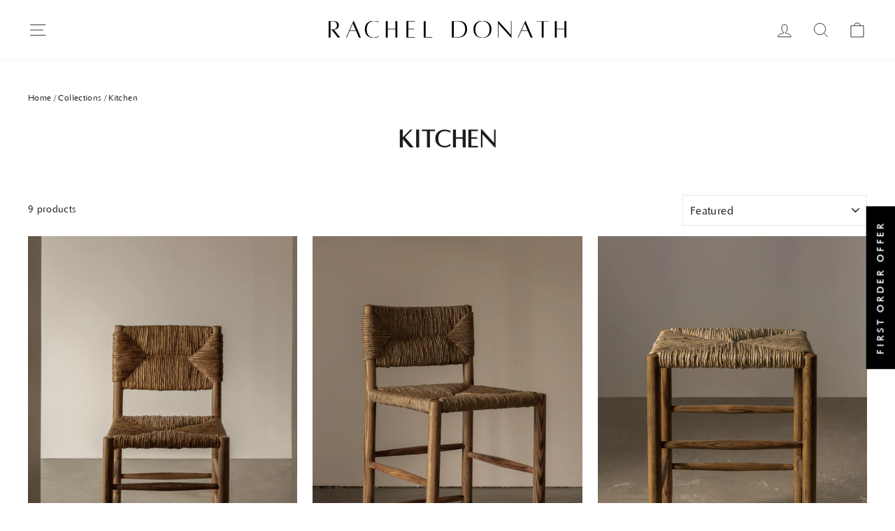

--- FILE ---
content_type: text/html; charset=utf-8
request_url: https://racheldonath.com/collections/kitchen
body_size: 54069
content:
<!doctype html>
<html class="no-js" lang="en" dir="ltr">
 
<head>
<meta name="google-site-verification" content="_pv9WZ1-ncWYbLVSPPQW9C_0h1wzKBMn96KZEjNbn-c" />
  <meta name="google-site-verification" content="jlA9VWtDx6fcVj1v9HCmDc5YvZ0gYL5sAVBo7Zj668g" />
  <meta name="google-site-verification" content="4SvSoWP7E-sL8FU66z-5jZx05tr5pFfL10EUnkjUwNs" />


  <link rel="stylesheet" href="https://use.typekit.net/zsy6lvt.css">
  
  <meta charset="utf-8">
  <meta http-equiv="X-UA-Compatible" content="IE=edge,chrome=1">
  <meta name="viewport" content="width=device-width,initial-scale=1">
  <meta name="theme-color" content="#000000">
  <link rel="canonical" href="https://racheldonath.com/collections/kitchen">
  <link rel="preconnect" href="https://cdn.shopify.com" crossorigin>
  <link rel="preconnect" href="https://fonts.shopifycdn.com" crossorigin>
  <link rel="dns-prefetch" href="https://productreviews.shopifycdn.com">
  <link rel="dns-prefetch" href="https://ajax.googleapis.com">
  <link rel="dns-prefetch" href="https://maps.googleapis.com">
  <link rel="dns-prefetch" href="https://maps.gstatic.com"><link rel="shortcut icon" href="//racheldonath.com/cdn/shop/files/Black_White_Simple_Animals_-3_32x32.png?v=1694498959" type="image/png" /><title>Kitchen
&ndash; Rachel Donath
</title>
<meta name="description" content="Shop our luxurious kitchen collection for designer pieces that will elevate your space. Transform your kitchen with Rachel Donath."><meta property="og:site_name" content="Rachel Donath">
  <meta property="og:url" content="https://racheldonath.com/collections/kitchen">
  <meta property="og:title" content="Kitchen">
  <meta property="og:type" content="website">
  <meta property="og:description" content="Shop our luxurious kitchen collection for designer pieces that will elevate your space. Transform your kitchen with Rachel Donath."><meta property="og:image" content="http://racheldonath.com/cdn/shop/collections/RD-April-2024-022.jpg?v=1716272132">
    <meta property="og:image:secure_url" content="https://racheldonath.com/cdn/shop/collections/RD-April-2024-022.jpg?v=1716272132">
    <meta property="og:image:width" content="1920">
    <meta property="og:image:height" content="1281"><meta name="twitter:site" content="@">
  <meta name="twitter:card" content="summary_large_image">
  <meta name="twitter:title" content="Kitchen">
  <meta name="twitter:description" content="Shop our luxurious kitchen collection for designer pieces that will elevate your space. Transform your kitchen with Rachel Donath.">
<style data-shopify>@font-face {
  font-family: "Proza Libre";
  font-weight: 400;
  font-style: normal;
  font-display: swap;
  src: url("//racheldonath.com/cdn/fonts/proza_libre/prozalibre_n4.f0507b32b728d57643b7359f19cd41165a2ba3ad.woff2") format("woff2"),
       url("//racheldonath.com/cdn/fonts/proza_libre/prozalibre_n4.11ea93e06205ad0e376283cb5b58368f304c1fe5.woff") format("woff");
}

  @font-face {
  font-family: "Proza Libre";
  font-weight: 400;
  font-style: normal;
  font-display: swap;
  src: url("//racheldonath.com/cdn/fonts/proza_libre/prozalibre_n4.f0507b32b728d57643b7359f19cd41165a2ba3ad.woff2") format("woff2"),
       url("//racheldonath.com/cdn/fonts/proza_libre/prozalibre_n4.11ea93e06205ad0e376283cb5b58368f304c1fe5.woff") format("woff");
}


  @font-face {
  font-family: "Proza Libre";
  font-weight: 600;
  font-style: normal;
  font-display: swap;
  src: url("//racheldonath.com/cdn/fonts/proza_libre/prozalibre_n6.005eedda2d9306b0bc2b562e7654d45b73d20f1d.woff2") format("woff2"),
       url("//racheldonath.com/cdn/fonts/proza_libre/prozalibre_n6.a6f1b0f75559b158e635f088b180d6f23fd82c9a.woff") format("woff");
}

  @font-face {
  font-family: "Proza Libre";
  font-weight: 400;
  font-style: italic;
  font-display: swap;
  src: url("//racheldonath.com/cdn/fonts/proza_libre/prozalibre_i4.fd59a69759c8ff2f0db3fa744a333dc414728870.woff2") format("woff2"),
       url("//racheldonath.com/cdn/fonts/proza_libre/prozalibre_i4.27b0ea1cb14275c30318a8a91b6ed8f2d59ab056.woff") format("woff");
}

  @font-face {
  font-family: "Proza Libre";
  font-weight: 600;
  font-style: italic;
  font-display: swap;
  src: url("//racheldonath.com/cdn/fonts/proza_libre/prozalibre_i6.0460f2797148bc31c35d8145dbd6689f0c2878fc.woff2") format("woff2"),
       url("//racheldonath.com/cdn/fonts/proza_libre/prozalibre_i6.5308ef059a96b1f499c25d73a3a90c3d93a99355.woff") format("woff");
}

</style><link href="//racheldonath.com/cdn/shop/t/22/assets/theme.css?v=159942760726468626611763419543" rel="stylesheet" type="text/css" media="all" />
<style data-shopify>:root {
    --typeHeaderPrimary: "Proza Libre";
    --typeHeaderFallback: sans-serif;
    --typeHeaderSize: 37px;
    --typeHeaderWeight: 400;
    --typeHeaderLineHeight: 1.5;
    --typeHeaderSpacing: 0.025em;

    --typeBasePrimary:"Proza Libre";
    --typeBaseFallback:sans-serif;
    --typeBaseSize: 14px;
    --typeBaseWeight: 400;
    --typeBaseSpacing: 0.025em;
    --typeBaseLineHeight: 1.8;
    --typeBaselineHeightMinus01: 1.7;

    --typeCollectionTitle: 35px;

    --iconWeight: 2px;
    --iconLinecaps: miter;

    
        --buttonRadius: 0;
    

    --colorGridOverlayOpacity: 0.2;
    }

    .placeholder-content {
    background-image: linear-gradient(100deg, #e5e5e5 40%, #dddddd 63%, #e5e5e5 79%);
    }</style><script>
    document.documentElement.className = document.documentElement.className.replace('no-js', 'js');

    window.theme = window.theme || {};
    theme.routes = {
      home: "/",
      cart: "/cart.js",
      cartPage: "/cart",
      cartAdd: "/cart/add.js",
      cartChange: "/cart/change.js",
      search: "/search",
      predictiveSearch: "/search/suggest"
    };
    theme.strings = {
      soldOut: "Sold Out",
      unavailable: "Unavailable",
      inStockLabel: "In stock, ready to ship",
      oneStockLabel: "Low stock - [count] item left",
      otherStockLabel: "Low stock - [count] items left",
      willNotShipUntil: "Ready to ship [date]",
      willBeInStockAfter: "Back in stock [date]",
      waitingForStock: "Inventory on the way",
      savePrice: "Save [saved_amount]",
      cartEmpty: "Your cart is currently empty.",
      cartTermsConfirmation: "You must agree with the terms and conditions of sales to check out",
      searchCollections: "Collections",
      searchPages: "Pages",
      searchArticles: "Articles",
      productFrom: "from ",
      maxQuantity: "You can only have [quantity] of [title] in your cart."
    };
    theme.settings = {
      cartType: "drawer",
      isCustomerTemplate: false,
      moneyFormat: "${{amount}}",
      saveType: "dollar",
      productImageSize: "portrait",
      productImageCover: true,
      predictiveSearch: true,
      predictiveSearchType: null,
      predictiveSearchVendor: false,
      predictiveSearchPrice: false,
      quickView: false,
      themeName: 'Impulse',
      themeVersion: "7.4.0"
    };
  </script>

  <script>window.performance && window.performance.mark && window.performance.mark('shopify.content_for_header.start');</script><meta name="google-site-verification" content="tcbtJs1e2L6JOpT4BG9OJmsh8DN2AojKkoEpeXitoGo">
<meta name="facebook-domain-verification" content="otuj1avz4b042z4jkn8h4w8iw4afgb">
<meta id="shopify-digital-wallet" name="shopify-digital-wallet" content="/56993382559/digital_wallets/dialog">
<meta name="shopify-checkout-api-token" content="fecbf9728bde137a283cfa1fc5d52cc1">
<meta id="in-context-paypal-metadata" data-shop-id="56993382559" data-venmo-supported="false" data-environment="production" data-locale="en_US" data-paypal-v4="true" data-currency="USD">
<link rel="alternate" type="application/atom+xml" title="Feed" href="/collections/kitchen.atom" />
<link rel="alternate" hreflang="x-default" href="https://racheldonath.com.au/collections/kitchen">
<link rel="alternate" hreflang="en" href="https://racheldonath.com.au/collections/kitchen">
<link rel="alternate" hreflang="en-US" href="https://racheldonath.com/collections/kitchen">
<link rel="alternate" type="application/json+oembed" href="https://racheldonath.com/collections/kitchen.oembed">
<script async="async" src="/checkouts/internal/preloads.js?locale=en-US"></script>
<link rel="preconnect" href="https://shop.app" crossorigin="anonymous">
<script async="async" src="https://shop.app/checkouts/internal/preloads.js?locale=en-US&shop_id=56993382559" crossorigin="anonymous"></script>
<script id="apple-pay-shop-capabilities" type="application/json">{"shopId":56993382559,"countryCode":"AU","currencyCode":"USD","merchantCapabilities":["supports3DS"],"merchantId":"gid:\/\/shopify\/Shop\/56993382559","merchantName":"Rachel Donath","requiredBillingContactFields":["postalAddress","email","phone"],"requiredShippingContactFields":["postalAddress","email","phone"],"shippingType":"shipping","supportedNetworks":["visa","masterCard","amex","jcb"],"total":{"type":"pending","label":"Rachel Donath","amount":"1.00"},"shopifyPaymentsEnabled":true,"supportsSubscriptions":true}</script>
<script id="shopify-features" type="application/json">{"accessToken":"fecbf9728bde137a283cfa1fc5d52cc1","betas":["rich-media-storefront-analytics"],"domain":"racheldonath.com","predictiveSearch":true,"shopId":56993382559,"locale":"en"}</script>
<script>var Shopify = Shopify || {};
Shopify.shop = "rachel-interior-design.myshopify.com";
Shopify.locale = "en";
Shopify.currency = {"active":"USD","rate":"0.692257"};
Shopify.country = "US";
Shopify.theme = {"name":"(28\/5)NEW Live Copy of STA Launch - Color Swa","id":135996178591,"schema_name":"Impulse","schema_version":"7.4.0","theme_store_id":857,"role":"main"};
Shopify.theme.handle = "null";
Shopify.theme.style = {"id":null,"handle":null};
Shopify.cdnHost = "racheldonath.com/cdn";
Shopify.routes = Shopify.routes || {};
Shopify.routes.root = "/";</script>
<script type="module">!function(o){(o.Shopify=o.Shopify||{}).modules=!0}(window);</script>
<script>!function(o){function n(){var o=[];function n(){o.push(Array.prototype.slice.apply(arguments))}return n.q=o,n}var t=o.Shopify=o.Shopify||{};t.loadFeatures=n(),t.autoloadFeatures=n()}(window);</script>
<script>
  window.ShopifyPay = window.ShopifyPay || {};
  window.ShopifyPay.apiHost = "shop.app\/pay";
  window.ShopifyPay.redirectState = null;
</script>
<script id="shop-js-analytics" type="application/json">{"pageType":"collection"}</script>
<script defer="defer" async type="module" src="//racheldonath.com/cdn/shopifycloud/shop-js/modules/v2/client.init-shop-cart-sync_BT-GjEfc.en.esm.js"></script>
<script defer="defer" async type="module" src="//racheldonath.com/cdn/shopifycloud/shop-js/modules/v2/chunk.common_D58fp_Oc.esm.js"></script>
<script defer="defer" async type="module" src="//racheldonath.com/cdn/shopifycloud/shop-js/modules/v2/chunk.modal_xMitdFEc.esm.js"></script>
<script type="module">
  await import("//racheldonath.com/cdn/shopifycloud/shop-js/modules/v2/client.init-shop-cart-sync_BT-GjEfc.en.esm.js");
await import("//racheldonath.com/cdn/shopifycloud/shop-js/modules/v2/chunk.common_D58fp_Oc.esm.js");
await import("//racheldonath.com/cdn/shopifycloud/shop-js/modules/v2/chunk.modal_xMitdFEc.esm.js");

  window.Shopify.SignInWithShop?.initShopCartSync?.({"fedCMEnabled":true,"windoidEnabled":true});

</script>
<script>
  window.Shopify = window.Shopify || {};
  if (!window.Shopify.featureAssets) window.Shopify.featureAssets = {};
  window.Shopify.featureAssets['shop-js'] = {"shop-cart-sync":["modules/v2/client.shop-cart-sync_DZOKe7Ll.en.esm.js","modules/v2/chunk.common_D58fp_Oc.esm.js","modules/v2/chunk.modal_xMitdFEc.esm.js"],"init-fed-cm":["modules/v2/client.init-fed-cm_B6oLuCjv.en.esm.js","modules/v2/chunk.common_D58fp_Oc.esm.js","modules/v2/chunk.modal_xMitdFEc.esm.js"],"shop-cash-offers":["modules/v2/client.shop-cash-offers_D2sdYoxE.en.esm.js","modules/v2/chunk.common_D58fp_Oc.esm.js","modules/v2/chunk.modal_xMitdFEc.esm.js"],"shop-login-button":["modules/v2/client.shop-login-button_QeVjl5Y3.en.esm.js","modules/v2/chunk.common_D58fp_Oc.esm.js","modules/v2/chunk.modal_xMitdFEc.esm.js"],"pay-button":["modules/v2/client.pay-button_DXTOsIq6.en.esm.js","modules/v2/chunk.common_D58fp_Oc.esm.js","modules/v2/chunk.modal_xMitdFEc.esm.js"],"shop-button":["modules/v2/client.shop-button_DQZHx9pm.en.esm.js","modules/v2/chunk.common_D58fp_Oc.esm.js","modules/v2/chunk.modal_xMitdFEc.esm.js"],"avatar":["modules/v2/client.avatar_BTnouDA3.en.esm.js"],"init-windoid":["modules/v2/client.init-windoid_CR1B-cfM.en.esm.js","modules/v2/chunk.common_D58fp_Oc.esm.js","modules/v2/chunk.modal_xMitdFEc.esm.js"],"init-shop-for-new-customer-accounts":["modules/v2/client.init-shop-for-new-customer-accounts_C_vY_xzh.en.esm.js","modules/v2/client.shop-login-button_QeVjl5Y3.en.esm.js","modules/v2/chunk.common_D58fp_Oc.esm.js","modules/v2/chunk.modal_xMitdFEc.esm.js"],"init-shop-email-lookup-coordinator":["modules/v2/client.init-shop-email-lookup-coordinator_BI7n9ZSv.en.esm.js","modules/v2/chunk.common_D58fp_Oc.esm.js","modules/v2/chunk.modal_xMitdFEc.esm.js"],"init-shop-cart-sync":["modules/v2/client.init-shop-cart-sync_BT-GjEfc.en.esm.js","modules/v2/chunk.common_D58fp_Oc.esm.js","modules/v2/chunk.modal_xMitdFEc.esm.js"],"shop-toast-manager":["modules/v2/client.shop-toast-manager_DiYdP3xc.en.esm.js","modules/v2/chunk.common_D58fp_Oc.esm.js","modules/v2/chunk.modal_xMitdFEc.esm.js"],"init-customer-accounts":["modules/v2/client.init-customer-accounts_D9ZNqS-Q.en.esm.js","modules/v2/client.shop-login-button_QeVjl5Y3.en.esm.js","modules/v2/chunk.common_D58fp_Oc.esm.js","modules/v2/chunk.modal_xMitdFEc.esm.js"],"init-customer-accounts-sign-up":["modules/v2/client.init-customer-accounts-sign-up_iGw4briv.en.esm.js","modules/v2/client.shop-login-button_QeVjl5Y3.en.esm.js","modules/v2/chunk.common_D58fp_Oc.esm.js","modules/v2/chunk.modal_xMitdFEc.esm.js"],"shop-follow-button":["modules/v2/client.shop-follow-button_CqMgW2wH.en.esm.js","modules/v2/chunk.common_D58fp_Oc.esm.js","modules/v2/chunk.modal_xMitdFEc.esm.js"],"checkout-modal":["modules/v2/client.checkout-modal_xHeaAweL.en.esm.js","modules/v2/chunk.common_D58fp_Oc.esm.js","modules/v2/chunk.modal_xMitdFEc.esm.js"],"shop-login":["modules/v2/client.shop-login_D91U-Q7h.en.esm.js","modules/v2/chunk.common_D58fp_Oc.esm.js","modules/v2/chunk.modal_xMitdFEc.esm.js"],"lead-capture":["modules/v2/client.lead-capture_BJmE1dJe.en.esm.js","modules/v2/chunk.common_D58fp_Oc.esm.js","modules/v2/chunk.modal_xMitdFEc.esm.js"],"payment-terms":["modules/v2/client.payment-terms_Ci9AEqFq.en.esm.js","modules/v2/chunk.common_D58fp_Oc.esm.js","modules/v2/chunk.modal_xMitdFEc.esm.js"]};
</script>
<script>(function() {
  var isLoaded = false;
  function asyncLoad() {
    if (isLoaded) return;
    isLoaded = true;
    var urls = ["https:\/\/metizapps.com\/notificationbar\/assets\/js\/app.js?shop=rachel-interior-design.myshopify.com","https:\/\/cdn.nfcube.com\/instafeed-756eeb2e3bb7af704bea6413ac5ecfec.js?shop=rachel-interior-design.myshopify.com","https:\/\/api.fastbundle.co\/scripts\/src.js?shop=rachel-interior-design.myshopify.com","https:\/\/api.fastbundle.co\/scripts\/script_tag.js?shop=rachel-interior-design.myshopify.com","\/\/cdn.shopify.com\/proxy\/911abafd72f96d093b855c69b6f7d9804e508a31a744098c3afbbb59952da423\/sbzstag.cirkleinc.com\/?shop=rachel-interior-design.myshopify.com\u0026sp-cache-control=cHVibGljLCBtYXgtYWdlPTkwMA","https:\/\/api-ap1.hubapi.com\/scriptloader\/v1\/442550525.js?shop=rachel-interior-design.myshopify.com"];
    for (var i = 0; i < urls.length; i++) {
      var s = document.createElement('script');
      s.type = 'text/javascript';
      s.async = true;
      s.src = urls[i];
      var x = document.getElementsByTagName('script')[0];
      x.parentNode.insertBefore(s, x);
    }
  };
  if(window.attachEvent) {
    window.attachEvent('onload', asyncLoad);
  } else {
    window.addEventListener('load', asyncLoad, false);
  }
})();</script>
<script id="__st">var __st={"a":56993382559,"offset":39600,"reqid":"afef2126-e9f0-41ae-b8b4-23d982bd897e-1769427361","pageurl":"racheldonath.com\/collections\/kitchen","u":"1892d0081c3e","p":"collection","rtyp":"collection","rid":293962121375};</script>
<script>window.ShopifyPaypalV4VisibilityTracking = true;</script>
<script id="captcha-bootstrap">!function(){'use strict';const t='contact',e='account',n='new_comment',o=[[t,t],['blogs',n],['comments',n],[t,'customer']],c=[[e,'customer_login'],[e,'guest_login'],[e,'recover_customer_password'],[e,'create_customer']],r=t=>t.map((([t,e])=>`form[action*='/${t}']:not([data-nocaptcha='true']) input[name='form_type'][value='${e}']`)).join(','),a=t=>()=>t?[...document.querySelectorAll(t)].map((t=>t.form)):[];function s(){const t=[...o],e=r(t);return a(e)}const i='password',u='form_key',d=['recaptcha-v3-token','g-recaptcha-response','h-captcha-response',i],f=()=>{try{return window.sessionStorage}catch{return}},m='__shopify_v',_=t=>t.elements[u];function p(t,e,n=!1){try{const o=window.sessionStorage,c=JSON.parse(o.getItem(e)),{data:r}=function(t){const{data:e,action:n}=t;return t[m]||n?{data:e,action:n}:{data:t,action:n}}(c);for(const[e,n]of Object.entries(r))t.elements[e]&&(t.elements[e].value=n);n&&o.removeItem(e)}catch(o){console.error('form repopulation failed',{error:o})}}const l='form_type',E='cptcha';function T(t){t.dataset[E]=!0}const w=window,h=w.document,L='Shopify',v='ce_forms',y='captcha';let A=!1;((t,e)=>{const n=(g='f06e6c50-85a8-45c8-87d0-21a2b65856fe',I='https://cdn.shopify.com/shopifycloud/storefront-forms-hcaptcha/ce_storefront_forms_captcha_hcaptcha.v1.5.2.iife.js',D={infoText:'Protected by hCaptcha',privacyText:'Privacy',termsText:'Terms'},(t,e,n)=>{const o=w[L][v],c=o.bindForm;if(c)return c(t,g,e,D).then(n);var r;o.q.push([[t,g,e,D],n]),r=I,A||(h.body.append(Object.assign(h.createElement('script'),{id:'captcha-provider',async:!0,src:r})),A=!0)});var g,I,D;w[L]=w[L]||{},w[L][v]=w[L][v]||{},w[L][v].q=[],w[L][y]=w[L][y]||{},w[L][y].protect=function(t,e){n(t,void 0,e),T(t)},Object.freeze(w[L][y]),function(t,e,n,w,h,L){const[v,y,A,g]=function(t,e,n){const i=e?o:[],u=t?c:[],d=[...i,...u],f=r(d),m=r(i),_=r(d.filter((([t,e])=>n.includes(e))));return[a(f),a(m),a(_),s()]}(w,h,L),I=t=>{const e=t.target;return e instanceof HTMLFormElement?e:e&&e.form},D=t=>v().includes(t);t.addEventListener('submit',(t=>{const e=I(t);if(!e)return;const n=D(e)&&!e.dataset.hcaptchaBound&&!e.dataset.recaptchaBound,o=_(e),c=g().includes(e)&&(!o||!o.value);(n||c)&&t.preventDefault(),c&&!n&&(function(t){try{if(!f())return;!function(t){const e=f();if(!e)return;const n=_(t);if(!n)return;const o=n.value;o&&e.removeItem(o)}(t);const e=Array.from(Array(32),(()=>Math.random().toString(36)[2])).join('');!function(t,e){_(t)||t.append(Object.assign(document.createElement('input'),{type:'hidden',name:u})),t.elements[u].value=e}(t,e),function(t,e){const n=f();if(!n)return;const o=[...t.querySelectorAll(`input[type='${i}']`)].map((({name:t})=>t)),c=[...d,...o],r={};for(const[a,s]of new FormData(t).entries())c.includes(a)||(r[a]=s);n.setItem(e,JSON.stringify({[m]:1,action:t.action,data:r}))}(t,e)}catch(e){console.error('failed to persist form',e)}}(e),e.submit())}));const S=(t,e)=>{t&&!t.dataset[E]&&(n(t,e.some((e=>e===t))),T(t))};for(const o of['focusin','change'])t.addEventListener(o,(t=>{const e=I(t);D(e)&&S(e,y())}));const B=e.get('form_key'),M=e.get(l),P=B&&M;t.addEventListener('DOMContentLoaded',(()=>{const t=y();if(P)for(const e of t)e.elements[l].value===M&&p(e,B);[...new Set([...A(),...v().filter((t=>'true'===t.dataset.shopifyCaptcha))])].forEach((e=>S(e,t)))}))}(h,new URLSearchParams(w.location.search),n,t,e,['guest_login'])})(!0,!0)}();</script>
<script integrity="sha256-4kQ18oKyAcykRKYeNunJcIwy7WH5gtpwJnB7kiuLZ1E=" data-source-attribution="shopify.loadfeatures" defer="defer" src="//racheldonath.com/cdn/shopifycloud/storefront/assets/storefront/load_feature-a0a9edcb.js" crossorigin="anonymous"></script>
<script crossorigin="anonymous" defer="defer" src="//racheldonath.com/cdn/shopifycloud/storefront/assets/shopify_pay/storefront-65b4c6d7.js?v=20250812"></script>
<script data-source-attribution="shopify.dynamic_checkout.dynamic.init">var Shopify=Shopify||{};Shopify.PaymentButton=Shopify.PaymentButton||{isStorefrontPortableWallets:!0,init:function(){window.Shopify.PaymentButton.init=function(){};var t=document.createElement("script");t.src="https://racheldonath.com/cdn/shopifycloud/portable-wallets/latest/portable-wallets.en.js",t.type="module",document.head.appendChild(t)}};
</script>
<script data-source-attribution="shopify.dynamic_checkout.buyer_consent">
  function portableWalletsHideBuyerConsent(e){var t=document.getElementById("shopify-buyer-consent"),n=document.getElementById("shopify-subscription-policy-button");t&&n&&(t.classList.add("hidden"),t.setAttribute("aria-hidden","true"),n.removeEventListener("click",e))}function portableWalletsShowBuyerConsent(e){var t=document.getElementById("shopify-buyer-consent"),n=document.getElementById("shopify-subscription-policy-button");t&&n&&(t.classList.remove("hidden"),t.removeAttribute("aria-hidden"),n.addEventListener("click",e))}window.Shopify?.PaymentButton&&(window.Shopify.PaymentButton.hideBuyerConsent=portableWalletsHideBuyerConsent,window.Shopify.PaymentButton.showBuyerConsent=portableWalletsShowBuyerConsent);
</script>
<script data-source-attribution="shopify.dynamic_checkout.cart.bootstrap">document.addEventListener("DOMContentLoaded",(function(){function t(){return document.querySelector("shopify-accelerated-checkout-cart, shopify-accelerated-checkout")}if(t())Shopify.PaymentButton.init();else{new MutationObserver((function(e,n){t()&&(Shopify.PaymentButton.init(),n.disconnect())})).observe(document.body,{childList:!0,subtree:!0})}}));
</script>
<link id="shopify-accelerated-checkout-styles" rel="stylesheet" media="screen" href="https://racheldonath.com/cdn/shopifycloud/portable-wallets/latest/accelerated-checkout-backwards-compat.css" crossorigin="anonymous">
<style id="shopify-accelerated-checkout-cart">
        #shopify-buyer-consent {
  margin-top: 1em;
  display: inline-block;
  width: 100%;
}

#shopify-buyer-consent.hidden {
  display: none;
}

#shopify-subscription-policy-button {
  background: none;
  border: none;
  padding: 0;
  text-decoration: underline;
  font-size: inherit;
  cursor: pointer;
}

#shopify-subscription-policy-button::before {
  box-shadow: none;
}

      </style>

<script>window.performance && window.performance.mark && window.performance.mark('shopify.content_for_header.end');</script>

  <script src="//racheldonath.com/cdn/shop/t/22/assets/vendor-scripts-v11.js" defer="defer"></script><link rel="stylesheet" href="//racheldonath.com/cdn/shop/t/22/assets/country-flags.css"><link rel="stylesheet" href="//racheldonath.com/cdn/shop/t/22/assets/swatches.css?v=129827334914486528291756186104"><script src="//racheldonath.com/cdn/shop/t/22/assets/theme.js?v=59583213154418597711742577095" defer="defer"></script>
  <script src="https://cdnjs.cloudflare.com/ajax/libs/jquery/3.6.4/jquery.min.js" integrity="sha512-pumBsjNRGGqkPzKHndZMaAG+bir374sORyzM3uulLV14lN5LyykqNk8eEeUlUkB3U0M4FApyaHraT65ihJhDpQ==" crossorigin="anonymous" referrerpolicy="no-referrer"></script>


<script>
  document.addEventListener("DOMContentLoaded", function(event) {
    const style = document.getElementById('wsg-custom-style');
    if (typeof window.isWsgCustomer != "undefined" && isWsgCustomer) {
      style.innerHTML = `
        ${style.innerHTML} 
        /* A friend of hideWsg - this will _show_ only for wsg customers. Add class to an element to use */
        .showWsg {
          display: unset;
        }
        /* wholesale only CSS */
        .additional-checkout-buttons, .shopify-payment-button {
          display: none !important;
        }
        .wsg-proxy-container select {
          background-color: 
          ${
        document.querySelector('input').style.backgroundColor
          ? document.querySelector('input').style.backgroundColor
          : 'white'
        } !important;
        }
      `;
    } else {
      style.innerHTML = `
        ${style.innerHTML}
        /* Add CSS rules here for NOT wsg customers - great to hide elements from retail when we can't access the code driving the element */
        
      `;
    }

    if (typeof window.embedButtonBg !== undefined && typeof window.embedButtonText !== undefined && window.embedButtonBg !== window.embedButtonText) {
      style.innerHTML = `
        ${style.innerHTML}
        .wsg-button-fix {
          background: ${embedButtonBg} !important;
          border-color: ${embedButtonBg} !important;
          color: ${embedButtonText} !important;
        }
      `;
    }

    // =========================
    //         CUSTOM JS
    // ==========================
    if (document.querySelector(".wsg-proxy-container")) {
      initNodeObserver(wsgCustomJs);
    }
  })

  function wsgCustomJs() {

    // update button classes
    const button = document.querySelectorAll(".wsg-button-fix");
    let buttonClass = "xxButtonClassesHerexx";
    buttonClass = buttonClass.split(" ");
    for (let i = 0; i < button.length; i++) {
      button[i].classList.add(... buttonClass);
    }

    // wsgCustomJs window placeholder
    // update secondary btn color on proxy cart
    if (document.getElementById("wsg-checkout-one")) {
      const checkoutButton = document.getElementById("wsg-checkout-one");
      let wsgBtnColor = window.getComputedStyle(checkoutButton).backgroundColor;
      let wsgBtnBackground = "none";
      let wsgBtnBorder = "thin solid " + wsgBtnColor;
      let wsgBtnPadding = window.getComputedStyle(checkoutButton).padding;
      let spofBtn = document.querySelectorAll(".spof-btn");
      for (let i = 0; i < spofBtn.length; i++) {
        spofBtn[i].style.background = wsgBtnBackground;
        spofBtn[i].style.color = wsgBtnColor;
        spofBtn[i].style.border = wsgBtnBorder;
        spofBtn[i].style.padding = wsgBtnPadding;
      }
    }

    // update Quick Order Form label
    if (typeof window.embedSPOFLabel != "undefined" && embedSPOFLabel) {
      document.querySelectorAll(".spof-btn").forEach(function(spofBtn) {
        spofBtn.removeAttribute("data-translation-selector");
        spofBtn.innerHTML = embedSPOFLabel;
      });
    }
  }

  function initNodeObserver(onChangeNodeCallback) {

    // Select the node that will be observed for mutations
    const targetNode = document.querySelector(".wsg-proxy-container");

    // Options for the observer (which mutations to observe)
    const config = {
      attributes: true,
      childList: true,
      subtree: true
    };

    // Callback function to execute when mutations are observed
    const callback = function(mutationsList, observer) {
      for (const mutation of mutationsList) {
        if (mutation.type === 'childList') {
          onChangeNodeCallback();
          observer.disconnect();
        }
      }
    };

    // Create an observer instance linked to the callback function
    const observer = new MutationObserver(callback);

    // Start observing the target node for configured mutations
    observer.observe(targetNode, config);
  }
</script>


<style id="wsg-custom-style">
  /* A friend of hideWsg - this will _show_ only for wsg customers. Add class to an element to use */
  .showWsg {
    display: none;
  }
  /* Signup/login */
  #wsg-signup select,
  #wsg-signup input,
  #wsg-signup textarea {
    height: 46px;
    border: thin solid #d1d1d1;
    padding: 6px 10px;
  }
  #wsg-signup textarea {
    min-height: 100px;
  }
  .wsg-login-input {
    height: 46px;
    border: thin solid #d1d1d1;
    padding: 6px 10px;
  }
  #wsg-signup select {
  }
/*   Quick Order Form */
  .wsg-table td {
    border: none;
    min-width: 150px;
  }
  .wsg-table tr {
    border-bottom: thin solid #d1d1d1; 
    border-left: none;
  }
  .wsg-table input[type="number"] {
    border: thin solid #d1d1d1;
    padding: 5px 15px;
    min-height: 42px;
  }
  #wsg-spof-link a {
    text-decoration: inherit;
    color: inherit;
  }
  .wsg-proxy-container {
    margin-top: 0% !important;
  }
  @media screen and (max-width:768px){
    .wsg-proxy-container .wsg-table input[type="number"] {
        max-width: 80%; 
    }
    .wsg-center img {
      width: 50px !important;
    }
    .wsg-variant-price-area {
      min-width: 70px !important;
    }
  }
  /* Submit button */
  #wsg-cart-update{
    padding: 8px 10px;
    min-height: 45px;
    max-width: 100% !important;
  }
  .wsg-table {
    background: inherit !important;
  }
  .wsg-spof-container-main {
    background: inherit !important;
  }
  /* General fixes */
  .wsg-hide-prices {
    opacity: 0;
  }
  .wsg-ws-only .button {
    margin: 0;
  }
  .wsg-login-input {
    color: black !important;
  }
  #wsg-account-create input.wsg-submit-copy,
  #wsg-signup-container #wsg-submit  {
    border: 1px solid black !important; 
    background: black !important; 
    color: white !important;
    padding: 10px;
    cursor: pointer;
  }
  #wsg-spof-loading .item.loading::before{
    content: none !important;
    opacity: 0 !important;
  }
  #wsg-loading .item.loading::before{
    content: none !important;
    opacity: 0 !important;
  }
</style>
<meta name="google-site-verification" content="EGi2xN93YDbGiAXlKR0FYTY2U8Yv5TzEErmPfl1zhFs" />

 
<!-- BEGIN app block: shopify://apps/addify-country-restrictions/blocks/country-restriction/8f1a8878-9149-4768-b487-01b94759156f -->
<input type="hidden" id="adfcr-product-id" value="">
<script defer="defer">
  var afcr_curr_collections = [];
  
  var afcr_collection_id = '';
  var afcr_page_type = 'all';
  

  
      afcr_collection_id = 'gid://shopify/Collection/' + '293962121375';
      afcr_page_type = 'collection';
  
</script>

<input type="hidden" value="rachel-interior-design.myshopify.com" id="liquid_shop_name">

<input type="hidden" id="adfcr-page-type" value="collection">

<input type="hidden" id="adfcr-product-collections" value="">









<input type="hidden" id="adfcr-product-tags" value="">

<script src="https://cdn.shopify.com/extensions/019bd5ce-d62e-7a96-9da2-01ea20c244c2/country-restriction-480/assets/afcr-theme-script.js" defer="defer"></script>



<!-- END app block --><!-- BEGIN app block: shopify://apps/hulk-form-builder/blocks/app-embed/b6b8dd14-356b-4725-a4ed-77232212b3c3 --><!-- BEGIN app snippet: hulkapps-formbuilder-theme-ext --><script type="text/javascript">
  
  if (typeof window.formbuilder_customer != "object") {
        window.formbuilder_customer = {}
  }

  window.hulkFormBuilder = {
    form_data: {},
    shop_data: {"shop_t10-EMlLLxS4yzHFR9WNnw":{"shop_uuid":"t10-EMlLLxS4yzHFR9WNnw","shop_timezone":"Australia\/Melbourne","shop_id":128239,"shop_is_after_submit_enabled":false,"shop_shopify_plan":"Advanced","shop_shopify_domain":"rachel-interior-design.myshopify.com","shop_created_at":"2025-02-06T17:32:12.707-06:00","is_skip_metafield":false,"shop_deleted":false,"shop_disabled":false}},
    settings_data: {"shop_settings":{"shop_customise_msgs":[],"default_customise_msgs":{"is_required":"is required","thank_you":"Thank you! The form was submitted successfully.","processing":"Processing...","valid_data":"Please provide valid data","valid_email":"Provide valid email format","valid_tags":"HTML Tags are not allowed","valid_phone":"Provide valid phone number","valid_captcha":"Please provide valid captcha response","valid_url":"Provide valid URL","only_number_alloud":"Provide valid number in","number_less":"must be less than","number_more":"must be more than","image_must_less":"Image must be less than 20MB","image_number":"Images allowed","image_extension":"Invalid extension! Please provide image file","error_image_upload":"Error in image upload. Please try again.","error_file_upload":"Error in file upload. Please try again.","your_response":"Your response","error_form_submit":"Error occur.Please try again after sometime.","email_submitted":"Form with this email is already submitted","invalid_email_by_zerobounce":"The email address you entered appears to be invalid. Please check it and try again.","download_file":"Download file","card_details_invalid":"Your card details are invalid","card_details":"Card details","please_enter_card_details":"Please enter card details","card_number":"Card number","exp_mm":"Exp MM","exp_yy":"Exp YY","crd_cvc":"CVV","payment_value":"Payment amount","please_enter_payment_amount":"Please enter payment amount","address1":"Address line 1","address2":"Address line 2","city":"City","province":"Province","zipcode":"Zip code","country":"Country","blocked_domain":"This form does not accept addresses from","file_must_less":"File must be less than 20MB","file_extension":"Invalid extension! Please provide file","only_file_number_alloud":"files allowed","previous":"Previous","next":"Next","must_have_a_input":"Please enter at least one field.","please_enter_required_data":"Please enter required data","atleast_one_special_char":"Include at least one special character","atleast_one_lowercase_char":"Include at least one lowercase character","atleast_one_uppercase_char":"Include at least one uppercase character","atleast_one_number":"Include at least one number","must_have_8_chars":"Must have 8 characters long","be_between_8_and_12_chars":"Be between 8 and 12 characters long","please_select":"Please Select","phone_submitted":"Form with this phone number is already submitted","user_res_parse_error":"Error while submitting the form","valid_same_values":"values must be same","product_choice_clear_selection":"Clear Selection","picture_choice_clear_selection":"Clear Selection","remove_all_for_file_image_upload":"Remove All","invalid_file_type_for_image_upload":"You can't upload files of this type.","invalid_file_type_for_signature_upload":"You can't upload files of this type.","max_files_exceeded_for_file_upload":"You can not upload any more files.","max_files_exceeded_for_image_upload":"You can not upload any more files.","file_already_exist":"File already uploaded","max_limit_exceed":"You have added the maximum number of text fields.","cancel_upload_for_file_upload":"Cancel upload","cancel_upload_for_image_upload":"Cancel upload","cancel_upload_for_signature_upload":"Cancel upload"},"shop_blocked_domains":[]}},
    features_data: {"shop_plan_features":{"shop_plan_features":["unlimited-forms","full-design-customization","export-form-submissions","multiple-recipients-for-form-submissions","multiple-admin-notifications","enable-captcha","unlimited-file-uploads","save-submitted-form-data","set-auto-response-message","conditional-logic","form-banner","save-as-draft-facility","include-user-response-in-admin-email","disable-form-submission","file-upload"]}},
    shop: null,
    shop_id: null,
    plan_features: null,
    validateDoubleQuotes: false,
    assets: {
      extraFunctions: "https://cdn.shopify.com/extensions/019bb5ee-ec40-7527-955d-c1b8751eb060/form-builder-by-hulkapps-50/assets/extra-functions.js",
      extraStyles: "https://cdn.shopify.com/extensions/019bb5ee-ec40-7527-955d-c1b8751eb060/form-builder-by-hulkapps-50/assets/extra-styles.css",
      bootstrapStyles: "https://cdn.shopify.com/extensions/019bb5ee-ec40-7527-955d-c1b8751eb060/form-builder-by-hulkapps-50/assets/theme-app-extension-bootstrap.css"
    },
    translations: {
      htmlTagNotAllowed: "HTML Tags are not allowed",
      sqlQueryNotAllowed: "SQL Queries are not allowed",
      doubleQuoteNotAllowed: "Double quotes are not allowed",
      vorwerkHttpWwwNotAllowed: "The words \u0026#39;http\u0026#39; and \u0026#39;www\u0026#39; are not allowed. Please remove them and try again.",
      maxTextFieldsReached: "You have added the maximum number of text fields.",
      avoidNegativeWords: "Avoid negative words: Don\u0026#39;t use negative words in your contact message.",
      customDesignOnly: "This form is for custom designs requests. For general inquiries please contact our team at info@stagheaddesigns.com",
      zerobounceApiErrorMsg: "We couldn\u0026#39;t verify your email due to a technical issue. Please try again later.",
    }

  }

  

  window.FbThemeAppExtSettingsHash = {}
  
</script><!-- END app snippet --><!-- END app block --><!-- BEGIN app block: shopify://apps/fbp-fast-bundle/blocks/fast_bundle/9e87fbe2-9041-4c23-acf5-322413994cef -->
  <!-- BEGIN app snippet: fast_bundle -->




<script>
    if (Math.random() < 0.05) {
      window.FastBundleRenderTimestamp = Date.now();
    }
    const newBaseUrl = 'https://sdk.fastbundle.co'
    const apiURL = 'https://api.fastbundle.co'
    const rbrAppUrl = `${newBaseUrl}/{version}/main.min.js`
    const rbrVendorUrl = `${newBaseUrl}/{version}/vendor.js`
    const rbrCartUrl = `${apiURL}/scripts/cart.js`
    const rbrStyleUrl = `${newBaseUrl}/{version}/main.min.css`

    const legacyRbrAppUrl = `${apiURL}/react-src/static/js/main.min.js`
    const legacyRbrStyleUrl = `${apiURL}/react-src/static/css/main.min.css`

    const previousScriptLoaded = Boolean(document.querySelectorAll(`script[src*="${newBaseUrl}"]`).length)
    const previousLegacyScriptLoaded = Boolean(document.querySelectorAll(`script[src*="${legacyRbrAppUrl}"]`).length)

    if (!(previousScriptLoaded || previousLegacyScriptLoaded)) {
        const FastBundleConf = {"enable_bap_modal":false,"frontend_version":"1.22.09","storefront_record_submitted":true,"use_shopify_prices":false,"currencies":[{"id":1576776973,"code":"AED","conversion_fee":1.0,"roundup_number":0.0,"rounding_enabled":true},{"id":1576776974,"code":"AFN","conversion_fee":1.0,"roundup_number":0.0,"rounding_enabled":true},{"id":1576776975,"code":"ALL","conversion_fee":1.0,"roundup_number":0.0,"rounding_enabled":true},{"id":1576776976,"code":"AMD","conversion_fee":1.0,"roundup_number":0.0,"rounding_enabled":true},{"id":1576776977,"code":"AUD","conversion_fee":1.0,"roundup_number":0.0,"rounding_enabled":true},{"id":1576776978,"code":"AZN","conversion_fee":1.0,"roundup_number":0.0,"rounding_enabled":true},{"id":1576776979,"code":"BAM","conversion_fee":1.0,"roundup_number":0.0,"rounding_enabled":true},{"id":1576776980,"code":"BDT","conversion_fee":1.0,"roundup_number":0.0,"rounding_enabled":true},{"id":1576776981,"code":"BIF","conversion_fee":1.0,"roundup_number":0.0,"rounding_enabled":true},{"id":1576776982,"code":"BND","conversion_fee":1.0,"roundup_number":0.0,"rounding_enabled":true},{"id":1576776983,"code":"BOB","conversion_fee":1.0,"roundup_number":0.0,"rounding_enabled":true},{"id":1576776984,"code":"BWP","conversion_fee":1.0,"roundup_number":0.0,"rounding_enabled":true},{"id":1576776985,"code":"CAD","conversion_fee":1.0,"roundup_number":0.0,"rounding_enabled":true},{"id":1576776986,"code":"CDF","conversion_fee":1.0,"roundup_number":0.0,"rounding_enabled":true},{"id":1576776987,"code":"CHF","conversion_fee":1.0,"roundup_number":0.0,"rounding_enabled":true},{"id":1576776988,"code":"CNY","conversion_fee":1.0,"roundup_number":0.0,"rounding_enabled":true},{"id":1576776989,"code":"CVE","conversion_fee":1.0,"roundup_number":0.0,"rounding_enabled":true},{"id":1576776990,"code":"CZK","conversion_fee":1.0,"roundup_number":0.0,"rounding_enabled":true},{"id":1576776991,"code":"DJF","conversion_fee":1.0,"roundup_number":0.0,"rounding_enabled":true},{"id":1576776992,"code":"DKK","conversion_fee":1.0,"roundup_number":0.0,"rounding_enabled":true},{"id":1576776993,"code":"DZD","conversion_fee":1.0,"roundup_number":0.0,"rounding_enabled":true},{"id":1576776994,"code":"EGP","conversion_fee":1.0,"roundup_number":0.0,"rounding_enabled":true},{"id":1576776995,"code":"ETB","conversion_fee":1.0,"roundup_number":0.0,"rounding_enabled":true},{"id":1576776996,"code":"EUR","conversion_fee":1.0,"roundup_number":0.95,"rounding_enabled":true},{"id":1576776997,"code":"FJD","conversion_fee":1.0,"roundup_number":0.0,"rounding_enabled":true},{"id":1576776998,"code":"FKP","conversion_fee":1.0,"roundup_number":0.0,"rounding_enabled":true},{"id":1576776999,"code":"GBP","conversion_fee":1.0,"roundup_number":0.0,"rounding_enabled":true},{"id":1576777000,"code":"GMD","conversion_fee":1.0,"roundup_number":0.0,"rounding_enabled":true},{"id":1576777001,"code":"GNF","conversion_fee":1.0,"roundup_number":0.0,"rounding_enabled":true},{"id":1576777002,"code":"GYD","conversion_fee":1.0,"roundup_number":0.0,"rounding_enabled":true},{"id":1576777003,"code":"HKD","conversion_fee":1.0,"roundup_number":0.0,"rounding_enabled":true},{"id":1576777004,"code":"HUF","conversion_fee":1.0,"roundup_number":0.0,"rounding_enabled":true},{"id":1576777005,"code":"IDR","conversion_fee":1.0,"roundup_number":0.0,"rounding_enabled":true},{"id":1576777006,"code":"ILS","conversion_fee":1.0,"roundup_number":0.0,"rounding_enabled":true},{"id":1576777007,"code":"INR","conversion_fee":1.0,"roundup_number":0.0,"rounding_enabled":true},{"id":1576777008,"code":"ISK","conversion_fee":1.0,"roundup_number":0.0,"rounding_enabled":true},{"id":1576777009,"code":"JPY","conversion_fee":1.0,"roundup_number":0.0,"rounding_enabled":true},{"id":1576777010,"code":"KES","conversion_fee":1.0,"roundup_number":0.0,"rounding_enabled":true},{"id":1576777011,"code":"KGS","conversion_fee":1.0,"roundup_number":0.0,"rounding_enabled":true},{"id":1576777012,"code":"KHR","conversion_fee":1.0,"roundup_number":0.0,"rounding_enabled":true},{"id":1576777013,"code":"KMF","conversion_fee":1.0,"roundup_number":0.0,"rounding_enabled":true},{"id":1576777014,"code":"KRW","conversion_fee":1.0,"roundup_number":0.0,"rounding_enabled":true},{"id":1576777015,"code":"KZT","conversion_fee":1.0,"roundup_number":0.0,"rounding_enabled":true},{"id":1576777016,"code":"LAK","conversion_fee":1.0,"roundup_number":0.0,"rounding_enabled":true},{"id":1576777017,"code":"LBP","conversion_fee":1.0,"roundup_number":0.0,"rounding_enabled":true},{"id":1576777018,"code":"LKR","conversion_fee":1.0,"roundup_number":0.0,"rounding_enabled":true},{"id":1576777019,"code":"MAD","conversion_fee":1.0,"roundup_number":0.0,"rounding_enabled":true},{"id":1576777020,"code":"MDL","conversion_fee":1.0,"roundup_number":0.0,"rounding_enabled":true},{"id":1576777021,"code":"MKD","conversion_fee":1.0,"roundup_number":0.0,"rounding_enabled":true},{"id":1576777022,"code":"MMK","conversion_fee":1.0,"roundup_number":0.0,"rounding_enabled":true},{"id":1576777023,"code":"MNT","conversion_fee":1.0,"roundup_number":0.0,"rounding_enabled":true},{"id":1576777024,"code":"MOP","conversion_fee":1.0,"roundup_number":0.0,"rounding_enabled":true},{"id":1576777025,"code":"MUR","conversion_fee":1.0,"roundup_number":0.0,"rounding_enabled":true},{"id":1576777026,"code":"MVR","conversion_fee":1.0,"roundup_number":0.0,"rounding_enabled":true},{"id":1576777027,"code":"MWK","conversion_fee":1.0,"roundup_number":0.0,"rounding_enabled":true},{"id":1576777028,"code":"MYR","conversion_fee":1.0,"roundup_number":0.0,"rounding_enabled":true},{"id":1576777029,"code":"NGN","conversion_fee":1.0,"roundup_number":0.0,"rounding_enabled":true},{"id":1576777030,"code":"NPR","conversion_fee":1.0,"roundup_number":0.0,"rounding_enabled":true},{"id":1576777031,"code":"NZD","conversion_fee":1.0,"roundup_number":0.0,"rounding_enabled":true},{"id":1576777032,"code":"PEN","conversion_fee":1.0,"roundup_number":0.0,"rounding_enabled":true},{"id":1576777033,"code":"PGK","conversion_fee":1.0,"roundup_number":0.0,"rounding_enabled":true},{"id":1576777034,"code":"PHP","conversion_fee":1.0,"roundup_number":0.0,"rounding_enabled":true},{"id":1576777035,"code":"PKR","conversion_fee":1.0,"roundup_number":0.0,"rounding_enabled":true},{"id":1576777036,"code":"PLN","conversion_fee":1.0,"roundup_number":0.0,"rounding_enabled":true},{"id":1576777037,"code":"PYG","conversion_fee":1.0,"roundup_number":0.0,"rounding_enabled":true},{"id":1576777038,"code":"QAR","conversion_fee":1.0,"roundup_number":0.0,"rounding_enabled":true},{"id":1576777039,"code":"RON","conversion_fee":1.0,"roundup_number":0.0,"rounding_enabled":true},{"id":1576777040,"code":"RSD","conversion_fee":1.0,"roundup_number":0.0,"rounding_enabled":true},{"id":1576777041,"code":"RWF","conversion_fee":1.0,"roundup_number":0.0,"rounding_enabled":true},{"id":1576777042,"code":"SAR","conversion_fee":1.0,"roundup_number":0.0,"rounding_enabled":true},{"id":1576777043,"code":"SBD","conversion_fee":1.0,"roundup_number":0.0,"rounding_enabled":true},{"id":1576777044,"code":"SEK","conversion_fee":1.0,"roundup_number":0.0,"rounding_enabled":true},{"id":1576777045,"code":"SGD","conversion_fee":1.0,"roundup_number":0.0,"rounding_enabled":true},{"id":1576777046,"code":"SHP","conversion_fee":1.0,"roundup_number":0.0,"rounding_enabled":true},{"id":1576777047,"code":"SLL","conversion_fee":1.0,"roundup_number":0.0,"rounding_enabled":true},{"id":1576777048,"code":"STD","conversion_fee":1.0,"roundup_number":0.0,"rounding_enabled":true},{"id":1576777049,"code":"THB","conversion_fee":1.0,"roundup_number":0.0,"rounding_enabled":true},{"id":1576777050,"code":"TJS","conversion_fee":1.0,"roundup_number":0.0,"rounding_enabled":true},{"id":1576777051,"code":"TOP","conversion_fee":1.0,"roundup_number":0.0,"rounding_enabled":true},{"id":1576777052,"code":"TZS","conversion_fee":1.0,"roundup_number":0.0,"rounding_enabled":true},{"id":1576777053,"code":"UAH","conversion_fee":1.0,"roundup_number":0.0,"rounding_enabled":true},{"id":1576777054,"code":"UGX","conversion_fee":1.0,"roundup_number":0.0,"rounding_enabled":true},{"id":1576777055,"code":"USD","conversion_fee":1.0,"roundup_number":0.0,"rounding_enabled":true},{"id":1576777056,"code":"UYU","conversion_fee":1.0,"roundup_number":0.0,"rounding_enabled":true},{"id":1576777057,"code":"UZS","conversion_fee":1.0,"roundup_number":0.0,"rounding_enabled":true},{"id":1576777058,"code":"VND","conversion_fee":1.0,"roundup_number":0.0,"rounding_enabled":true},{"id":1576777059,"code":"VUV","conversion_fee":1.0,"roundup_number":0.0,"rounding_enabled":true},{"id":1576777060,"code":"WST","conversion_fee":1.0,"roundup_number":0.0,"rounding_enabled":true},{"id":1576777061,"code":"XAF","conversion_fee":1.0,"roundup_number":0.0,"rounding_enabled":true},{"id":1576777062,"code":"XOF","conversion_fee":1.0,"roundup_number":0.0,"rounding_enabled":true},{"id":1576777063,"code":"XPF","conversion_fee":1.0,"roundup_number":0.0,"rounding_enabled":true},{"id":1576777064,"code":"YER","conversion_fee":1.0,"roundup_number":0.0,"rounding_enabled":true}],"is_active":true,"override_product_page_forms":true,"allow_funnel":true,"translations":[],"pid":"","bap_ids":[],"active_bundles_count":100,"use_color_swatch":false,"use_shop_price":false,"dropdown_color_swatch":true,"option_config":null,"enable_subscriptions":false,"has_fbt_bundle":true,"use_shopify_function_discount":true,"use_bundle_builder_modal":true,"use_cart_hidden_attributes":true,"bap_override_fetch":true,"invalid_bap_override_fetch":false,"volume_discount_add_on_override_fetch":false,"pmm_new_design":true,"merged_mix_and_match":false,"change_vd_product_picture":false,"buy_it_now":true,"rgn":324745,"baps":{},"has_multilingual_permission":true,"use_vd_templating":true,"use_payload_variant_id_in_fetch_override":false,"use_compare_at_price":false,"storefront_access_token":"108016d7698a15396141c1edb1e1d241","serverless_vd_display":false,"serverless_vd_discount":false,"products_with_add_on":{},"collections_with_add_on":{},"has_required_plan":true,"bundleBox":{"id":51794,"bundle_page_enabled":true,"bundle_page_style":null,"currency":"AUD","currency_format":"$%s","percentage_format":"%s%","show_sold_out":true,"track_inventory":true,"shop_page_external_script":"","page_external_script":"","shop_page_style":null,"shop_page_title":null,"shop_page_description":null,"app_version":"v2","show_logo":false,"show_info":false,"money_format":"amount","tax_factor":1.0,"primary_locale":"en","discount_code_prefix":"BUNDLE","is_active":true,"created":"2024-02-25T03:15:21.560497Z","updated":"2025-10-18T04:37:55.415626Z","title":"Don't miss this offer","style":null,"inject_selector":null,"mix_inject_selector":null,"fbt_inject_selector":null,"volume_inject_selector":null,"volume_variant_selector":null,"button_title":"Buy this bundle","bogo_button_title":"Buy {quantity} items","price_description":"Add bundle to cart | Save {discount}","version":"v2.3","bogo_version":"v1","nth_child":1,"redirect_to_cart":true,"column_numbers":3,"color":null,"btn_font_color":"white","add_to_cart_selector":null,"cart_info_version":"v2","button_position":"bottom","bundle_page_shape":"row","add_bundle_action":"cart-page","requested_bundle_action":null,"request_action_text":null,"cart_drawer_function":"","cart_drawer_function_svelte":"","theme_template":"light","external_script":"","pre_add_script":"","shop_external_script":"","shop_style":"","bap_inject_selector":"","bap_none_selector":"","bap_form_script":"","bap_button_selector":"","bap_style_object":{"fbt":{"box":{"error":{"fill":"#D72C0D","color":"#D72C0D","fontSize":12,"fontFamily":"inherit","borderColor":"#E0B5B2","borderRadius":0,"backgroundColor":"#FFF4FA"},"title":{"color":"#000000","fontSize":18,"fontFamily":"inherit","fontWeight":600},"selected":{"borderColor":"#000000","borderWidth":1,"borderRadius":0,"separator_line_style":{"backgroundColor":"rgba(0, 0, 0, 0.2)"}},"poweredBy":{"color":"#000000","fontSize":12,"fontFamily":"inherit","fontWeight":400},"fastBundle":{"color":"#000000","fontSize":12,"fontFamily":"inherit","fontWeight":400},"description":{"color":"#000000","fontSize":16,"fontFamily":"inherit","fontWeight":500},"notSelected":{"borderColor":"rgba(229, 229, 229, 0.4)","borderWidth":1,"borderRadius":0,"separator_line_style":{"backgroundColor":"rgba(229, 229, 229, 0.2)"}},"sellingPlan":{"color":"#000000","fontSize":16,"fontFamily":"inherit","fontWeight":400,"borderColor":"#000000","borderRadius":0,"backgroundColor":"transparent"}},"button":{"button_position":{"position":"bottom"}},"innerBox":{"border":{"borderColor":"rgba(229, 229, 229, 0.4)","borderRadius":0},"background":{"backgroundColor":"rgba(255, 255, 255, 0.4)"}},"discount_label":{"background":{"backgroundColor":"#000000"},"text_style":{"color":"#FFFFFF"}},"product_detail":{"price_style":{"color":"#000000","fontSize":14,"fontFamily":"inherit"},"title_style":{"color":"#000000","fontSize":14,"fontFamily":"inherit"},"image_border":{"borderColor":"rgba(229, 229, 229, 0.4)","borderRadius":0},"checkbox_style":{"checked_color":"#000000"},"subtitle_style":{"color":"#000000","fontSize":12,"fontFamily":"inherit"},"separator_line_style":{"backgroundColor":"rgba(229, 229, 229, 0.2)"},"variant_selector_style":{"color":"#000000","borderColor":"#EBEBEB","borderRadius":0,"backgroundColor":"#fafafa"}},"discount_options":{"applied":{"color":"#13A165","backgroundColor":"#E0FAEF"},"unApplied":{"color":"#5E5E5E","backgroundColor":"#F1F1F1"}},"title_and_description":{"description_style":{"color":"rgba(0, 0, 0, 0.7)","fontSize":14,"fontFamily":"inherit","fontWeight":400}}},"bogo":{"box":{"error":{"fill":"#D72C0D","color":"#D72C0D","fontSize":12,"fontFamily":"inherit","borderColor":"#E0B5B2","borderRadius":0,"backgroundColor":"#FFF4FA"},"title":{"color":"#000000","fontSize":18,"fontFamily":"inherit","fontWeight":600},"selected":{"borderColor":"#000000","borderWidth":1,"borderRadius":0,"separator_line_style":{"backgroundColor":"rgba(0, 0, 0, 0.2)"}},"poweredBy":{"color":"#000000","fontSize":12,"fontFamily":"inherit","fontWeight":400},"fastBundle":{"color":"#000000","fontSize":12,"fontFamily":"inherit","fontWeight":400},"description":{"color":"#000000","fontSize":16,"fontFamily":"inherit","fontWeight":500},"notSelected":{"borderColor":"rgba(229, 229, 229, 0.4)","borderWidth":1,"borderRadius":0,"separator_line_style":{"backgroundColor":"rgba(229, 229, 229, 0.2)"}},"sellingPlan":{"color":"#000000","fontSize":16,"fontFamily":"inherit","fontWeight":400,"borderColor":"#000000","borderRadius":0,"backgroundColor":"transparent"}},"button":{"button_position":{"position":"bottom"}},"innerBox":{"border":{"borderColor":"rgba(229, 229, 229, 0.4)","borderRadius":0},"background":{"backgroundColor":"rgba(255, 255, 255, 0.4)"}},"discount_label":{"background":{"backgroundColor":"#000000"},"text_style":{"color":"#FFFFFF"}},"product_detail":{"price_style":{"color":"#000000","fontSize":14,"fontFamily":"inherit"},"title_style":{"color":"#000000","fontSize":14,"fontFamily":"inherit"},"image_border":{"borderColor":"rgba(229, 229, 229, 0.4)","borderRadius":0},"checkbox_style":{"checked_color":"#000000"},"subtitle_style":{"color":"#000000","fontSize":12,"fontFamily":"inherit"},"separator_line_style":{"backgroundColor":"rgba(229, 229, 229, 0.2)"},"variant_selector_style":{"color":"#000000","borderColor":"#EBEBEB","borderRadius":0,"backgroundColor":"#fafafa"}},"discount_options":{"applied":{"color":"#13A165","backgroundColor":"#E0FAEF"},"unApplied":{"color":"#5E5E5E","backgroundColor":"#F1F1F1"}},"title_and_description":{"description_style":{"color":"rgba(0, 0, 0, 0.7)","fontSize":14,"fontFamily":"inherit","fontWeight":400}}},"bxgyf":{"box":{"error":{"fill":"#D72C0D","color":"#D72C0D","fontSize":12,"fontFamily":"inherit","borderColor":"#E0B5B2","borderRadius":0,"backgroundColor":"#FFF4FA"},"title":{"color":"#000000","fontSize":18,"fontFamily":"inherit","fontWeight":600},"selected":{"borderColor":"#000000","borderWidth":1,"borderRadius":0,"separator_line_style":{"backgroundColor":"rgba(0, 0, 0, 0.2)"}},"poweredBy":{"color":"#000000","fontSize":12,"fontFamily":"inherit","fontWeight":400},"fastBundle":{"color":"#000000","fontSize":12,"fontFamily":"inherit","fontWeight":400},"description":{"color":"#000000","fontSize":16,"fontFamily":"inherit","fontWeight":500},"notSelected":{"borderColor":"rgba(229, 229, 229, 0.4)","borderWidth":1,"borderRadius":0,"separator_line_style":{"backgroundColor":"rgba(229, 229, 229, 0.2)"}},"sellingPlan":{"color":"#000000","fontSize":16,"fontFamily":"inherit","fontWeight":400,"borderColor":"#000000","borderRadius":0,"backgroundColor":"transparent"}},"button":{"button_position":{"position":"bottom"}},"innerBox":{"border":{"borderColor":"rgba(229, 229, 229, 0.4)","borderRadius":0},"background":{"backgroundColor":"rgba(255, 255, 255, 0.4)"}},"discount_label":{"background":{"backgroundColor":"#000000"},"text_style":{"color":"#FFFFFF"}},"product_detail":{"price_style":{"color":"#000000","fontSize":14,"fontFamily":"inherit"},"title_style":{"color":"#000000","fontSize":14,"fontFamily":"inherit"},"image_border":{"borderColor":"rgba(229, 229, 229, 0.4)","borderRadius":0},"checkbox_style":{"checked_color":"#000000"},"subtitle_style":{"color":"#000000","fontSize":12,"fontFamily":"inherit"},"separator_line_style":{"backgroundColor":"rgba(229, 229, 229, 0.2)"},"variant_selector_style":{"color":"#000000","borderColor":"#EBEBEB","borderRadius":0,"backgroundColor":"#fafafa"}},"discount_options":{"applied":{"color":"#13A165","backgroundColor":"#E0FAEF"},"unApplied":{"color":"#5E5E5E","backgroundColor":"#F1F1F1"}},"title_and_description":{"description_style":{"color":"rgba(0, 0, 0, 0.7)","fontSize":14,"fontFamily":"inherit","fontWeight":400}}},"standard":{"box":{"error":{"fill":"#D72C0D","color":"#D72C0D","fontSize":12,"fontFamily":"inherit","borderColor":"#E0B5B2","borderRadius":0,"backgroundColor":"#FFF4FA"},"title":{"color":"#000000","fontSize":18,"fontFamily":"inherit","fontWeight":600},"selected":{"borderColor":"#000000","borderWidth":1,"borderRadius":0,"separator_line_style":{"backgroundColor":"rgba(0, 0, 0, 0.2)"}},"poweredBy":{"color":"#000000","fontSize":12,"fontFamily":"inherit","fontWeight":400},"fastBundle":{"color":"#000000","fontSize":12,"fontFamily":"inherit","fontWeight":400},"description":{"color":"#000000","fontSize":16,"fontFamily":"inherit","fontWeight":500},"notSelected":{"borderColor":"rgba(229, 229, 229, 0.4)","borderWidth":1,"borderRadius":0,"separator_line_style":{"backgroundColor":"rgba(229, 229, 229, 0.2)"}},"sellingPlan":{"color":"#000000","fontSize":16,"fontFamily":"inherit","fontWeight":400,"borderColor":"#000000","borderRadius":0,"backgroundColor":"transparent"}},"button":{"button_position":{"position":"bottom"}},"innerBox":{"border":{"borderColor":"rgba(229, 229, 229, 0.4)","borderRadius":0},"background":{"backgroundColor":"rgba(255, 255, 255, 0.4)"}},"discount_label":{"background":{"backgroundColor":"#000000"},"text_style":{"color":"#FFFFFF"}},"product_detail":{"price_style":{"color":"#000000","fontSize":14,"fontFamily":"inherit"},"title_style":{"color":"#000000","fontSize":14,"fontFamily":"inherit"},"image_border":{"borderColor":"rgba(229, 229, 229, 0.4)","borderRadius":0},"checkbox_style":{"checked_color":"#000000"},"subtitle_style":{"color":"#000000","fontSize":12,"fontFamily":"inherit"},"separator_line_style":{"backgroundColor":"rgba(229, 229, 229, 0.2)"},"variant_selector_style":{"color":"#000000","borderColor":"#EBEBEB","borderRadius":0,"backgroundColor":"#fafafa"}},"discount_options":{"applied":{"color":"#13A165","backgroundColor":"#E0FAEF"},"unApplied":{"color":"#5E5E5E","backgroundColor":"#F1F1F1"}},"title_and_description":{"description_style":{"color":"rgba(0, 0, 0, 0.7)","fontSize":14,"fontFamily":"inherit","fontWeight":400}}},"mix_and_match":{"box":{"error":{"fill":"#D72C0D","color":"#D72C0D","fontSize":12,"fontFamily":"inherit","borderColor":"#E0B5B2","borderRadius":0,"backgroundColor":"#FFF4FA"},"title":{"color":"#000000","fontSize":18,"fontFamily":"inherit","fontWeight":600},"selected":{"borderColor":"#000000","borderWidth":1,"borderRadius":0,"separator_line_style":{"backgroundColor":"rgba(0, 0, 0, 0.2)"}},"poweredBy":{"color":"#000000","fontSize":12,"fontFamily":"inherit","fontWeight":400},"fastBundle":{"color":"#000000","fontSize":12,"fontFamily":"inherit","fontWeight":400},"description":{"color":"#000000","fontSize":16,"fontFamily":"inherit","fontWeight":500},"notSelected":{"borderColor":"rgba(229, 229, 229, 0.4)","borderWidth":1,"borderRadius":0,"separator_line_style":{"backgroundColor":"rgba(229, 229, 229, 0.2)"}},"sellingPlan":{"color":"#000000","fontSize":16,"fontFamily":"inherit","fontWeight":400,"borderColor":"#000000","borderRadius":0,"backgroundColor":"transparent"}},"button":{"button_position":{"position":"bottom"}},"innerBox":{"border":{"borderColor":"rgba(229, 229, 229, 0.4)","borderRadius":0},"background":{"backgroundColor":"rgba(255, 255, 255, 0.4)"}},"discount_label":{"background":{"backgroundColor":"#000000"},"text_style":{"color":"#FFFFFF"}},"product_detail":{"price_style":{"color":"#000000","fontSize":14,"fontFamily":"inherit"},"title_style":{"color":"#000000","fontSize":14,"fontFamily":"inherit"},"image_border":{"borderColor":"rgba(229, 229, 229, 0.4)","borderRadius":0},"checkbox_style":{"checked_color":"#000000"},"subtitle_style":{"color":"#000000","fontSize":12,"fontFamily":"inherit"},"separator_line_style":{"backgroundColor":"rgba(229, 229, 229, 0.2)"},"variant_selector_style":{"color":"#000000","borderColor":"#EBEBEB","borderRadius":0,"backgroundColor":"#fafafa"}},"discount_options":{"applied":{"color":"#13A165","backgroundColor":"#E0FAEF"},"unApplied":{"color":"#5E5E5E","backgroundColor":"#F1F1F1"}},"title_and_description":{"description_style":{"color":"rgba(0, 0, 0, 0.7)","fontSize":14,"fontFamily":"inherit","fontWeight":400}}},"col_mix_and_match":{"box":{"error":{"fill":"#D72C0D","color":"#D72C0D","fontSize":12,"fontFamily":"inherit","borderColor":"#E0B5B2","borderRadius":0,"backgroundColor":"#FFF4FA"},"title":{"color":"#000000","fontSize":18,"fontFamily":"inherit","fontWeight":600},"selected":{"borderColor":"#000000","borderWidth":1,"borderRadius":0,"separator_line_style":{"backgroundColor":"rgba(0, 0, 0, 0.2)"}},"poweredBy":{"color":"#000000","fontSize":12,"fontFamily":"inherit","fontWeight":400},"fastBundle":{"color":"#000000","fontSize":12,"fontFamily":"inherit","fontWeight":400},"description":{"color":"#000000","fontSize":16,"fontFamily":"inherit","fontWeight":500},"notSelected":{"borderColor":"rgba(229, 229, 229, 0.4)","borderWidth":1,"borderRadius":0,"separator_line_style":{"backgroundColor":"rgba(229, 229, 229, 0.2)"}},"sellingPlan":{"color":"#000000","fontSize":16,"fontFamily":"inherit","fontWeight":400,"borderColor":"#000000","borderRadius":0,"backgroundColor":"transparent"}},"button":{"button_position":{"position":"bottom"}},"innerBox":{"border":{"borderColor":"rgba(229, 229, 229, 0.4)","borderRadius":0},"background":{"backgroundColor":"rgba(255, 255, 255, 0.4)"}},"discount_label":{"background":{"backgroundColor":"#000000"},"text_style":{"color":"#FFFFFF"}},"product_detail":{"price_style":{"color":"#000000","fontSize":14,"fontFamily":"inherit"},"title_style":{"color":"#000000","fontSize":14,"fontFamily":"inherit"},"image_border":{"borderColor":"rgba(229, 229, 229, 0.4)","borderRadius":0},"checkbox_style":{"checked_color":"#000000"},"subtitle_style":{"color":"#000000","fontSize":12,"fontFamily":"inherit"},"separator_line_style":{"backgroundColor":"rgba(229, 229, 229, 0.2)"},"variant_selector_style":{"color":"#000000","borderColor":"#EBEBEB","borderRadius":0,"backgroundColor":"#fafafa"}},"discount_options":{"applied":{"color":"#13A165","backgroundColor":"#E0FAEF"},"unApplied":{"color":"#5E5E5E","backgroundColor":"#F1F1F1"}},"title_and_description":{"description_style":{"color":"rgba(0, 0, 0, 0.7)","fontSize":14,"fontFamily":"inherit","fontWeight":400}}}},"bundles_page_style_object":null,"style_object":{"fbt":{"box":{"error":{"fill":"#D72C0D","color":"#D72C0D","fontSize":12,"fontFamily":"inherit","borderColor":"#E0B5B2","borderRadius":0,"backgroundColor":"#FFF4FA"},"title":{"color":"#000000","fontSize":18,"fontFamily":"inherit","fontWeight":600},"border":{"borderColor":"#E5E5E5","borderWidth":1,"borderRadius":0},"selected":{"borderColor":"#000000","borderWidth":1,"borderRadius":0,"separator_line_style":{"backgroundColor":"rgba(0, 0, 0, 0.2)"}},"poweredBy":{"color":"#000000","fontSize":12,"fontFamily":"inherit","fontWeight":400},"background":{"backgroundColor":"#FFFFFF"},"fastBundle":{"color":"#000000","fontSize":12,"fontFamily":"inherit","fontWeight":400},"description":{"color":"#000000","fontSize":16,"fontFamily":"inherit","fontWeight":500},"notSelected":{"borderColor":"rgba(229, 229, 229, 0.4)","borderWidth":1,"borderRadius":0,"separator_line_style":{"backgroundColor":"rgba(229, 229, 229, 0.2)"}},"sellingPlan":{"color":"#000000","fontSize":16,"fontFamily":"inherit","fontWeight":400,"borderColor":"#000000","borderRadius":0,"backgroundColor":"transparent"}},"plus":{"style":{"fill":"#FFFFFF","backgroundColor":"#000000"}},"title":{"style":{"color":"#000000","fontSize":16,"fontFamily":"inherit","fontWeight":500},"alignment":{"textAlign":"left"}},"button":{"border":{"borderColor":"transparent","borderRadius":0},"background":{"backgroundColor":"#000000"},"button_label":{"color":"#FFFFFF","fontSize":16,"fontFamily":"inherit","fontWeight":500},"button_position":{"position":"bottom"},"backgroundSecondary":{"backgroundColor":"rgba(0, 0, 0, 0.7)"},"button_labelSecondary":{"color":"#FFFFFF","fontSize":16,"fontFamily":"inherit","fontWeight":500}},"design":{"main":{"design":"modern"}},"option":{"final_price_style":{"color":"#000000","fontSize":14,"fontFamily":"inherit","fontWeight":500},"option_text_style":{"color":"#000000","fontSize":14,"fontFamily":"inherit"},"original_price_style":{"color":"rgba(0, 0, 0, 0.5)","fontSize":12,"fontFamily":"inherit"}},"innerBox":{"border":{"borderColor":"rgba(229, 229, 229, 0.4)","borderRadius":0},"background":{"backgroundColor":"rgba(255, 255, 255, 0.4)"}},"custom_code":{"main":{"custom_js":"","custom_css":".rbr-addBundleBtn-container span {\n    font-size: 14px !important;\n    font-weight: 700 !important;\n}"}},"soldOutBadge":{"background":{"backgroundColor":"#C30000","borderTopRightRadius":0}},"total_section":{"text":{"color":"#000000","fontSize":14,"fontFamily":"inherit"},"border":{"borderRadius":0},"background":{"backgroundColor":"rgba(0, 0, 0, 0.05)"},"final_price_style":{"color":"#000000","fontSize":14,"fontFamily":"inherit"},"original_price_style":{"color":"rgba(0, 0, 0, 0.5)","fontSize":14,"fontFamily":"inherit"}},"discount_badge":{"background":{"backgroundColor":"#C30000","borderTopLeftRadius":0},"text_style":{"color":"#FFFFFF","fontSize":12,"fontFamily":"inherit"}},"discount_label":{"background":{"backgroundColor":"#000000"},"text_style":{"color":"#FFFFFF"}},"product_detail":{"price_style":{"color":"#000000","fontSize":14,"fontFamily":"inherit"},"title_style":{"color":"#000000","fontSize":14,"fontFamily":"inherit"},"image_border":{"borderColor":"rgba(229, 229, 229, 0.4)","borderRadius":0},"pluses_style":{"fill":"#FFFFFF","backgroundColor":"#000000"},"checkbox_style":{"checked_color":"#000000"},"subtitle_style":{"color":"rgba(0, 0, 0, 0.7)","fontSize":12,"fontFamily":"inherit","fontWeight":400},"final_price_style":{"color":"#000000","fontSize":14,"fontFamily":"inherit"},"original_price_style":{"color":"rgba(0, 0, 0, 0.5)","fontSize":14,"fontFamily":"inherit"},"separator_line_style":{"backgroundColor":"rgba(229, 229, 229, 0.2)"},"variant_selector_style":{"color":"#000000","borderColor":"#EBEBEB","borderRadius":0,"backgroundColor":"#fafafa"},"quantities_selector_style":{"color":"#000000","borderColor":"#EBEBEB","borderRadius":0,"backgroundColor":"#fafafa"}},"discount_options":{"applied":{"color":"#13A165","backgroundColor":"#E0FAEF"},"unApplied":{"color":"#5E5E5E","backgroundColor":"#F1F1F1"}},"collection_details":{"title_style":{"color":"#000000","fontSize":14,"fontFamily":"inherit"},"pluses_style":{"fill":"#FFFFFF","backgroundColor":"#000000"},"subtitle_style":{"color":"rgba(0, 0, 0, 0.7)","fontSize":12,"fontFamily":"inherit","fontWeight":400},"description_style":{"color":"rgba(0, 0, 0, 0.7)","fontSize":12,"fontFamily":"inherit","fontWeight":400},"separator_line_style":{"backgroundColor":"rgba(229, 229, 229, 0.2)"},"collection_image_border":{"borderColor":"rgba(229, 229, 229, 0.4)"}},"title_and_description":{"alignment":{"textAlign":"left"},"title_style":{"color":"#000000","fontSize":16,"fontFamily":"inherit","fontWeight":500},"subtitle_style":{"color":"rgba(0, 0, 0, 0.7)","fontSize":14,"fontFamily":"inherit","fontWeight":400},"description_style":{"color":"rgba(0, 0, 0, 0.7)","fontSize":14,"fontFamily":"inherit","fontWeight":400}}},"bogo":{"box":{"error":{"fill":"#D72C0D","color":"#D72C0D","fontSize":12,"fontFamily":"inherit","borderColor":"#E0B5B2","borderRadius":0,"backgroundColor":"#FFF4FA"},"title":{"color":"#000000","fontSize":18,"fontFamily":"inherit","fontWeight":600},"border":{"borderColor":"#E5E5E5","borderWidth":1,"borderRadius":0},"selected":{"borderColor":"#000000","borderWidth":1,"borderRadius":0,"separator_line_style":{"backgroundColor":"rgba(0, 0, 0, 0.2)"}},"poweredBy":{"color":"#000000","fontSize":12,"fontFamily":"inherit","fontWeight":400},"background":{"backgroundColor":"#FFFFFF"},"fastBundle":{"color":"#000000","fontSize":12,"fontFamily":"inherit","fontWeight":400},"description":{"color":"#000000","fontSize":16,"fontFamily":"inherit","fontWeight":500},"notSelected":{"borderColor":"rgba(229, 229, 229, 0.4)","borderWidth":1,"borderRadius":0,"separator_line_style":{"backgroundColor":"rgba(229, 229, 229, 0.2)"}},"sellingPlan":{"color":"#000000","fontSize":16,"fontFamily":"inherit","fontWeight":400,"borderColor":"#000000","borderRadius":0,"backgroundColor":"transparent"}},"plus":{"style":{"fill":"#FFFFFF","backgroundColor":"#000000"}},"title":{"style":{"color":"#000000","fontSize":16,"fontFamily":"inherit","fontWeight":500},"alignment":{"textAlign":"left"}},"button":{"border":{"borderColor":"transparent","borderRadius":0},"background":{"backgroundColor":"#000000"},"button_label":{"color":"#FFFFFF","fontSize":16,"fontFamily":"inherit","fontWeight":500},"button_position":{"position":"bottom"},"backgroundSecondary":{"backgroundColor":"rgba(0, 0, 0, 0.7)"},"button_labelSecondary":{"color":"#FFFFFF","fontSize":16,"fontFamily":"inherit","fontWeight":500}},"design":{"main":{"design":"modern"}},"option":{"final_price_style":{"color":"#000000","fontSize":14,"fontFamily":"inherit","fontWeight":500},"option_text_style":{"color":"#000000","fontSize":14,"fontFamily":"inherit"},"original_price_style":{"color":"rgba(0, 0, 0, 0.5)","fontSize":12,"fontFamily":"inherit"}},"innerBox":{"border":{"borderColor":"rgba(229, 229, 229, 0.4)","borderRadius":0},"background":{"backgroundColor":"rgba(255, 255, 255, 0.4)"}},"custom_code":{"main":{"custom_js":"","custom_css":".rbr-addBundleBtn-container span {\n    font-size: 14px !important;\n    font-weight: 700 !important;\n}"}},"soldOutBadge":{"background":{"backgroundColor":"#C30000","borderTopRightRadius":0}},"total_section":{"text":{"color":"#000000","fontSize":14,"fontFamily":"inherit"},"border":{"borderRadius":0},"background":{"backgroundColor":"rgba(0, 0, 0, 0.05)"},"final_price_style":{"color":"#000000","fontSize":14,"fontFamily":"inherit"},"original_price_style":{"color":"rgba(0, 0, 0, 0.5)","fontSize":14,"fontFamily":"inherit"}},"discount_badge":{"background":{"backgroundColor":"#C30000","borderTopLeftRadius":0},"text_style":{"color":"#FFFFFF","fontSize":12,"fontFamily":"inherit"}},"discount_label":{"background":{"backgroundColor":"#000000"},"text_style":{"color":"#FFFFFF"}},"product_detail":{"price_style":{"color":"#000000","fontSize":14,"fontFamily":"inherit"},"title_style":{"color":"#000000","fontSize":14,"fontFamily":"inherit"},"image_border":{"borderColor":"rgba(229, 229, 229, 0.4)","borderRadius":0},"pluses_style":{"fill":"#FFFFFF","backgroundColor":"#000000"},"checkbox_style":{"checked_color":"#000000"},"subtitle_style":{"color":"rgba(0, 0, 0, 0.7)","fontSize":12,"fontFamily":"inherit","fontWeight":400},"final_price_style":{"color":"#000000","fontSize":14,"fontFamily":"inherit"},"original_price_style":{"color":"rgba(0, 0, 0, 0.5)","fontSize":14,"fontFamily":"inherit"},"separator_line_style":{"backgroundColor":"rgba(229, 229, 229, 0.2)"},"variant_selector_style":{"color":"#000000","borderColor":"#EBEBEB","borderRadius":0,"backgroundColor":"#fafafa"},"quantities_selector_style":{"color":"#000000","borderColor":"#EBEBEB","borderRadius":0,"backgroundColor":"#fafafa"}},"discount_options":{"applied":{"color":"#13A165","backgroundColor":"#E0FAEF"},"unApplied":{"color":"#5E5E5E","backgroundColor":"#F1F1F1"}},"collection_details":{"title_style":{"color":"#000000","fontSize":14,"fontFamily":"inherit"},"pluses_style":{"fill":"#FFFFFF","backgroundColor":"#000000"},"subtitle_style":{"color":"rgba(0, 0, 0, 0.7)","fontSize":12,"fontFamily":"inherit","fontWeight":400},"description_style":{"color":"rgba(0, 0, 0, 0.7)","fontSize":12,"fontFamily":"inherit","fontWeight":400},"separator_line_style":{"backgroundColor":"rgba(229, 229, 229, 0.2)"},"collection_image_border":{"borderColor":"rgba(229, 229, 229, 0.4)"}},"title_and_description":{"alignment":{"textAlign":"left"},"title_style":{"color":"#000000","fontSize":16,"fontFamily":"inherit","fontWeight":500},"subtitle_style":{"color":"rgba(0, 0, 0, 0.7)","fontSize":14,"fontFamily":"inherit","fontWeight":400},"description_style":{"color":"rgba(0, 0, 0, 0.7)","fontSize":14,"fontFamily":"inherit","fontWeight":400}}},"bxgyf":{"box":{"error":{"fill":"#D72C0D","color":"#D72C0D","fontSize":12,"fontFamily":"inherit","borderColor":"#E0B5B2","borderRadius":0,"backgroundColor":"#FFF4FA"},"title":{"color":"#000000","fontSize":18,"fontFamily":"inherit","fontWeight":600},"border":{"borderColor":"#E5E5E5","borderWidth":1,"borderRadius":0},"selected":{"borderColor":"#000000","borderWidth":1,"borderRadius":0,"separator_line_style":{"backgroundColor":"rgba(0, 0, 0, 0.2)"}},"poweredBy":{"color":"#000000","fontSize":12,"fontFamily":"inherit","fontWeight":400},"background":{"backgroundColor":"#FFFFFF"},"fastBundle":{"color":"#000000","fontSize":12,"fontFamily":"inherit","fontWeight":400},"description":{"color":"#000000","fontSize":16,"fontFamily":"inherit","fontWeight":500},"notSelected":{"borderColor":"rgba(229, 229, 229, 0.4)","borderWidth":1,"borderRadius":0,"separator_line_style":{"backgroundColor":"rgba(229, 229, 229, 0.2)"}},"sellingPlan":{"color":"#000000","fontSize":16,"fontFamily":"inherit","fontWeight":400,"borderColor":"#000000","borderRadius":0,"backgroundColor":"transparent"}},"plus":{"style":{"fill":"#FFFFFF","backgroundColor":"#000000"}},"title":{"style":{"color":"#000000","fontSize":16,"fontFamily":"inherit","fontWeight":500},"alignment":{"textAlign":"left"}},"button":{"border":{"borderColor":"transparent","borderRadius":0},"background":{"backgroundColor":"#000000"},"button_label":{"color":"#FFFFFF","fontSize":16,"fontFamily":"inherit","fontWeight":500},"button_position":{"position":"bottom"},"backgroundSecondary":{"backgroundColor":"rgba(0, 0, 0, 0.7)"},"button_labelSecondary":{"color":"#FFFFFF","fontSize":16,"fontFamily":"inherit","fontWeight":500}},"design":{"main":{"design":"modern"}},"option":{"final_price_style":{"color":"#000000","fontSize":14,"fontFamily":"inherit","fontWeight":500},"option_text_style":{"color":"#000000","fontSize":14,"fontFamily":"inherit"},"original_price_style":{"color":"rgba(0, 0, 0, 0.5)","fontSize":12,"fontFamily":"inherit"}},"innerBox":{"border":{"borderColor":"rgba(229, 229, 229, 0.4)","borderRadius":0},"background":{"backgroundColor":"rgba(255, 255, 255, 0.4)"}},"custom_code":{"main":{"custom_js":"","custom_css":".rbr-addBundleBtn-container span {\n    font-size: 14px !important;\n    font-weight: 700 !important;\n}"}},"soldOutBadge":{"background":{"backgroundColor":"#C30000","borderTopRightRadius":0}},"total_section":{"text":{"color":"#000000","fontSize":14,"fontFamily":"inherit"},"border":{"borderRadius":0},"background":{"backgroundColor":"rgba(0, 0, 0, 0.05)"},"final_price_style":{"color":"#000000","fontSize":14,"fontFamily":"inherit"},"original_price_style":{"color":"rgba(0, 0, 0, 0.5)","fontSize":14,"fontFamily":"inherit"}},"discount_badge":{"background":{"backgroundColor":"#C30000","borderTopLeftRadius":0},"text_style":{"color":"#FFFFFF","fontSize":12,"fontFamily":"inherit"}},"discount_label":{"background":{"backgroundColor":"#000000"},"text_style":{"color":"#FFFFFF"}},"product_detail":{"price_style":{"color":"#000000","fontSize":14,"fontFamily":"inherit"},"title_style":{"color":"#000000","fontSize":14,"fontFamily":"inherit"},"image_border":{"borderColor":"rgba(229, 229, 229, 0.4)","borderRadius":0},"pluses_style":{"fill":"#FFFFFF","backgroundColor":"#000000"},"checkbox_style":{"checked_color":"#000000"},"subtitle_style":{"color":"rgba(0, 0, 0, 0.7)","fontSize":12,"fontFamily":"inherit","fontWeight":400},"final_price_style":{"color":"#000000","fontSize":14,"fontFamily":"inherit"},"original_price_style":{"color":"rgba(0, 0, 0, 0.5)","fontSize":14,"fontFamily":"inherit"},"separator_line_style":{"backgroundColor":"rgba(229, 229, 229, 0.2)"},"variant_selector_style":{"color":"#000000","borderColor":"#EBEBEB","borderRadius":0,"backgroundColor":"#fafafa"},"quantities_selector_style":{"color":"#000000","borderColor":"#EBEBEB","borderRadius":0,"backgroundColor":"#fafafa"}},"discount_options":{"applied":{"color":"#13A165","backgroundColor":"#E0FAEF"},"unApplied":{"color":"#5E5E5E","backgroundColor":"#F1F1F1"}},"collection_details":{"title_style":{"color":"#000000","fontSize":14,"fontFamily":"inherit"},"pluses_style":{"fill":"#FFFFFF","backgroundColor":"#000000"},"subtitle_style":{"color":"rgba(0, 0, 0, 0.7)","fontSize":12,"fontFamily":"inherit","fontWeight":400},"description_style":{"color":"rgba(0, 0, 0, 0.7)","fontSize":12,"fontFamily":"inherit","fontWeight":400},"separator_line_style":{"backgroundColor":"rgba(229, 229, 229, 0.2)"},"collection_image_border":{"borderColor":"rgba(229, 229, 229, 0.4)"}},"title_and_description":{"alignment":{"textAlign":"left"},"title_style":{"color":"#000000","fontSize":16,"fontFamily":"inherit","fontWeight":500},"subtitle_style":{"color":"rgba(0, 0, 0, 0.7)","fontSize":14,"fontFamily":"inherit","fontWeight":400},"description_style":{"color":"rgba(0, 0, 0, 0.7)","fontSize":14,"fontFamily":"inherit","fontWeight":400}}},"general":{"customJS":"","fontSize":1,"customCSS":".rbr-addBundleBtn-container span {\n    font-size: 14px !important;\n    font-weight: 700 !important;\n}","textColor":"#000000","badgeColor":"#C30000","fontFamily":"","labelColor":"#000000","borderColor":"#E5E5E5","borderWidth":2,"buttonColor":"#000000","borderRadius":1,"badgeTextColor":"#FFFFFF","titleAlignment":"left","backgroundColor":"#FFFFFF","buttonTextColor":"#FFFFFF","bundlesPageLayout":"horizontal","variantSelectorType":"dropdown","bundlesPageAlignment":"bottom","variantSelectorTextColor":"#000000","variantSelectorBorderColor":"#EBEBEB","variantSelectorBackgroundColor":"#fafafa","discountAppliedOptionsTextColor":"#13A165","discountUnappliedOptionsTextColor":"#5E5E5E","discountAppliedOptionsBackgroundColor":"#E0FAEF","discountUnappliedOptionsBackgroundColor":"#F1F1F1"},"standard":{"box":{"error":{"fill":"#D72C0D","color":"#D72C0D","fontSize":12,"fontFamily":"inherit","borderColor":"#E0B5B2","borderRadius":0,"backgroundColor":"#FFF4FA"},"title":{"color":"#000000","fontSize":18,"fontFamily":"inherit","fontWeight":600},"border":{"borderColor":"#E5E5E5","borderWidth":1,"borderRadius":0},"selected":{"borderColor":"#000000","borderWidth":1,"borderRadius":0,"separator_line_style":{"backgroundColor":"rgba(0, 0, 0, 0.2)"}},"poweredBy":{"color":"#000000","fontSize":12,"fontFamily":"inherit","fontWeight":400},"background":{"backgroundColor":"#FFFFFF"},"fastBundle":{"color":"#000000","fontSize":12,"fontFamily":"inherit","fontWeight":400},"description":{"color":"#000000","fontSize":16,"fontFamily":"inherit","fontWeight":500},"notSelected":{"borderColor":"rgba(229, 229, 229, 0.4)","borderWidth":1,"borderRadius":0,"separator_line_style":{"backgroundColor":"rgba(229, 229, 229, 0.2)"}},"sellingPlan":{"color":"#000000","fontSize":16,"fontFamily":"inherit","fontWeight":400,"borderColor":"#000000","borderRadius":0,"backgroundColor":"transparent"}},"plus":{"style":{"fill":"#FFFFFF","backgroundColor":"#000000"}},"title":{"style":{"color":"#000000","fontSize":16,"fontFamily":"inherit","fontWeight":500},"alignment":{"textAlign":"left"}},"button":{"border":{"borderColor":"transparent","borderRadius":0},"background":{"backgroundColor":"#000000"},"button_label":{"color":"#FFFFFF","fontSize":16,"fontFamily":"inherit","fontWeight":500},"button_position":{"position":"bottom"},"backgroundSecondary":{"backgroundColor":"rgba(0, 0, 0, 0.7)"},"button_labelSecondary":{"color":"#FFFFFF","fontSize":16,"fontFamily":"inherit","fontWeight":500}},"design":{"main":{"design":"minimal"}},"option":{"final_price_style":{"color":"#000000","fontSize":14,"fontFamily":"inherit","fontWeight":500},"option_text_style":{"color":"#000000","fontSize":14,"fontFamily":"inherit"},"original_price_style":{"color":"rgba(0, 0, 0, 0.5)","fontSize":12,"fontFamily":"inherit"}},"innerBox":{"border":{"borderColor":"rgba(229, 229, 229, 0.4)","borderRadius":0},"background":{"backgroundColor":"rgba(255, 255, 255, 0.4)"}},"custom_code":{"main":{"custom_js":"","custom_css":".rbr-addBundleBtn-container span {\n    font-size: 14px !important;\n    font-weight: 700 !important;\n}"}},"soldOutBadge":{"background":{"backgroundColor":"#C30000","borderTopRightRadius":0}},"total_section":{"text":{"color":"#000000","fontSize":14,"fontFamily":"inherit"},"border":{"borderRadius":0},"background":{"backgroundColor":"rgba(0, 0, 0, 0.05)"},"final_price_style":{"color":"#000000","fontSize":14,"fontFamily":"inherit"},"original_price_style":{"color":"rgba(0, 0, 0, 0.5)","fontSize":14,"fontFamily":"inherit"}},"discount_badge":{"background":{"backgroundColor":"#C30000","borderTopLeftRadius":0},"text_style":{"color":"#FFFFFF","fontSize":12,"fontFamily":"inherit"}},"discount_label":{"background":{"backgroundColor":"#000000"},"text_style":{"color":"#FFFFFF"}},"product_detail":{"price_style":{"color":"#000000","fontSize":14,"fontFamily":"inherit"},"title_style":{"color":"#000000","fontSize":14,"fontFamily":"inherit"},"image_border":{"borderColor":"rgba(229, 229, 229, 0.4)","borderRadius":0},"pluses_style":{"fill":"#FFFFFF","backgroundColor":"#000000"},"checkbox_style":{"checked_color":"#000000"},"subtitle_style":{"color":"rgba(0, 0, 0, 0.7)","fontSize":12,"fontFamily":"inherit","fontWeight":400},"final_price_style":{"color":"#000000","fontSize":14,"fontFamily":"inherit"},"original_price_style":{"color":"rgba(0, 0, 0, 0.5)","fontSize":14,"fontFamily":"inherit"},"separator_line_style":{"backgroundColor":"rgba(229, 229, 229, 0.2)"},"variant_selector_style":{"color":"#000000","borderColor":"#EBEBEB","borderRadius":0,"backgroundColor":"#fafafa"},"quantities_selector_style":{"color":"#000000","borderColor":"#EBEBEB","borderRadius":0,"backgroundColor":"#fafafa"}},"discount_options":{"applied":{"color":"#13A165","backgroundColor":"#E0FAEF"},"unApplied":{"color":"#5E5E5E","backgroundColor":"#F1F1F1"}},"collection_details":{"title_style":{"color":"#000000","fontSize":14,"fontFamily":"inherit"},"pluses_style":{"fill":"#FFFFFF","backgroundColor":"#000000"},"subtitle_style":{"color":"rgba(0, 0, 0, 0.7)","fontSize":12,"fontFamily":"inherit","fontWeight":400},"description_style":{"color":"rgba(0, 0, 0, 0.7)","fontSize":12,"fontFamily":"inherit","fontWeight":400},"separator_line_style":{"backgroundColor":"rgba(229, 229, 229, 0.2)"},"collection_image_border":{"borderColor":"rgba(229, 229, 229, 0.4)"}},"title_and_description":{"alignment":{"textAlign":"left"},"title_style":{"color":"#000000","fontSize":16,"fontFamily":"inherit","fontWeight":500},"subtitle_style":{"color":"rgba(0, 0, 0, 0.7)","fontSize":14,"fontFamily":"inherit","fontWeight":400},"description_style":{"color":"rgba(0, 0, 0, 0.7)","fontSize":14,"fontFamily":"inherit","fontWeight":400}}},"mix_and_match":{"box":{"error":{"fill":"#D72C0D","color":"#D72C0D","fontSize":12,"fontFamily":"inherit","borderColor":"#E0B5B2","borderRadius":0,"backgroundColor":"#FFF4FA"},"title":{"color":"#000000","fontSize":18,"fontFamily":"inherit","fontWeight":600},"border":{"borderColor":"#E5E5E5","borderWidth":1,"borderRadius":0},"selected":{"borderColor":"#000000","borderWidth":1,"borderRadius":0,"separator_line_style":{"backgroundColor":"rgba(0, 0, 0, 0.2)"}},"poweredBy":{"color":"#000000","fontSize":12,"fontFamily":"inherit","fontWeight":400},"background":{"backgroundColor":"#FFFFFF"},"fastBundle":{"color":"#000000","fontSize":12,"fontFamily":"inherit","fontWeight":400},"description":{"color":"#000000","fontSize":16,"fontFamily":"inherit","fontWeight":500},"notSelected":{"borderColor":"rgba(229, 229, 229, 0.4)","borderWidth":1,"borderRadius":0,"separator_line_style":{"backgroundColor":"rgba(229, 229, 229, 0.2)"}},"sellingPlan":{"color":"#000000","fontSize":16,"fontFamily":"inherit","fontWeight":400,"borderColor":"#000000","borderRadius":0,"backgroundColor":"transparent"}},"plus":{"style":{"fill":"#FFFFFF","backgroundColor":"#000000"}},"title":{"style":{"color":"#000000","fontSize":16,"fontFamily":"inherit","fontWeight":500},"alignment":{"textAlign":"left"}},"button":{"border":{"borderColor":"transparent","borderRadius":0},"background":{"backgroundColor":"#000000"},"button_label":{"color":"#FFFFFF","fontSize":16,"fontFamily":"inherit","fontWeight":500},"button_position":{"position":"bottom"},"backgroundSecondary":{"backgroundColor":"rgba(0, 0, 0, 0.7)"},"button_labelSecondary":{"color":"#FFFFFF","fontSize":16,"fontFamily":"inherit","fontWeight":500}},"design":{"main":{"design":"modern"}},"option":{"final_price_style":{"color":"#000000","fontSize":14,"fontFamily":"inherit","fontWeight":500},"option_text_style":{"color":"#000000","fontSize":14,"fontFamily":"inherit"},"original_price_style":{"color":"rgba(0, 0, 0, 0.5)","fontSize":12,"fontFamily":"inherit"}},"innerBox":{"border":{"borderColor":"rgba(229, 229, 229, 0.4)","borderRadius":0},"background":{"backgroundColor":"rgba(255, 255, 255, 0.4)"}},"custom_code":{"main":{"custom_js":"","custom_css":".rbr-addBundleBtn-container span {\n    font-size: 14px !important;\n    font-weight: 700 !important;\n}"}},"soldOutBadge":{"background":{"backgroundColor":"#C30000","borderTopRightRadius":0}},"total_section":{"text":{"color":"#000000","fontSize":14,"fontFamily":"inherit"},"border":{"borderRadius":0},"background":{"backgroundColor":"rgba(0, 0, 0, 0.05)"},"final_price_style":{"color":"#000000","fontSize":14,"fontFamily":"inherit"},"original_price_style":{"color":"rgba(0, 0, 0, 0.5)","fontSize":14,"fontFamily":"inherit"}},"discount_badge":{"background":{"backgroundColor":"#C30000","borderTopLeftRadius":0},"text_style":{"color":"#FFFFFF","fontSize":12,"fontFamily":"inherit"}},"discount_label":{"background":{"backgroundColor":"#000000"},"text_style":{"color":"#FFFFFF"}},"product_detail":{"price_style":{"color":"#000000","fontSize":14,"fontFamily":"inherit"},"title_style":{"color":"#000000","fontSize":14,"fontFamily":"inherit"},"image_border":{"borderColor":"rgba(229, 229, 229, 0.4)","borderRadius":0},"pluses_style":{"fill":"#FFFFFF","backgroundColor":"#000000"},"checkbox_style":{"checked_color":"#000000"},"subtitle_style":{"color":"rgba(0, 0, 0, 0.7)","fontSize":12,"fontFamily":"inherit","fontWeight":400},"final_price_style":{"color":"#000000","fontSize":14,"fontFamily":"inherit"},"original_price_style":{"color":"rgba(0, 0, 0, 0.5)","fontSize":14,"fontFamily":"inherit"},"separator_line_style":{"backgroundColor":"rgba(229, 229, 229, 0.2)"},"variant_selector_style":{"color":"#000000","borderColor":"#EBEBEB","borderRadius":0,"backgroundColor":"#fafafa"},"quantities_selector_style":{"color":"#000000","borderColor":"#EBEBEB","borderRadius":0,"backgroundColor":"#fafafa"}},"discount_options":{"applied":{"color":"#13A165","backgroundColor":"#E0FAEF"},"unApplied":{"color":"#5E5E5E","backgroundColor":"#F1F1F1"}},"collection_details":{"title_style":{"color":"#000000","fontSize":14,"fontFamily":"inherit"},"pluses_style":{"fill":"#FFFFFF","backgroundColor":"#000000"},"subtitle_style":{"color":"rgba(0, 0, 0, 0.7)","fontSize":12,"fontFamily":"inherit","fontWeight":400},"description_style":{"color":"rgba(0, 0, 0, 0.7)","fontSize":12,"fontFamily":"inherit","fontWeight":400},"separator_line_style":{"backgroundColor":"rgba(229, 229, 229, 0.2)"},"collection_image_border":{"borderColor":"rgba(229, 229, 229, 0.4)"}},"title_and_description":{"alignment":{"textAlign":"left"},"title_style":{"color":"#000000","fontSize":16,"fontFamily":"inherit","fontWeight":500},"subtitle_style":{"color":"rgba(0, 0, 0, 0.7)","fontSize":14,"fontFamily":"inherit","fontWeight":400},"description_style":{"color":"rgba(0, 0, 0, 0.7)","fontSize":14,"fontFamily":"inherit","fontWeight":400}}},"col_mix_and_match":{"box":{"error":{"fill":"#D72C0D","color":"#D72C0D","fontSize":12,"fontFamily":"inherit","borderColor":"#E0B5B2","borderRadius":0,"backgroundColor":"#FFF4FA"},"title":{"color":"#000000","fontSize":18,"fontFamily":"inherit","fontWeight":600},"border":{"borderColor":"#E5E5E5","borderWidth":1,"borderRadius":0},"selected":{"borderColor":"#000000","borderWidth":1,"borderRadius":0,"separator_line_style":{"backgroundColor":"rgba(0, 0, 0, 0.2)"}},"poweredBy":{"color":"#000000","fontSize":12,"fontFamily":"inherit","fontWeight":400},"background":{"backgroundColor":"#FFFFFF"},"fastBundle":{"color":"#000000","fontSize":12,"fontFamily":"inherit","fontWeight":400},"description":{"color":"#000000","fontSize":16,"fontFamily":"inherit","fontWeight":500},"notSelected":{"borderColor":"rgba(229, 229, 229, 0.4)","borderWidth":1,"borderRadius":0,"separator_line_style":{"backgroundColor":"rgba(229, 229, 229, 0.2)"}},"sellingPlan":{"color":"#000000","fontSize":16,"fontFamily":"inherit","fontWeight":400,"borderColor":"#000000","borderRadius":0,"backgroundColor":"transparent"}},"plus":{"style":{"fill":"#FFFFFF","backgroundColor":"#000000"}},"title":{"style":{"color":"#000000","fontSize":16,"fontFamily":"inherit","fontWeight":500},"alignment":{"textAlign":"left"}},"button":{"border":{"borderColor":"transparent","borderRadius":0},"background":{"backgroundColor":"#000000"},"button_label":{"color":"#FFFFFF","fontSize":16,"fontFamily":"inherit","fontWeight":500},"button_position":{"position":"bottom"},"backgroundSecondary":{"backgroundColor":"rgba(0, 0, 0, 0.7)"},"button_labelSecondary":{"color":"#FFFFFF","fontSize":16,"fontFamily":"inherit","fontWeight":500}},"design":{"main":{"design":"modern"}},"option":{"final_price_style":{"color":"#000000","fontSize":14,"fontFamily":"inherit","fontWeight":500},"option_text_style":{"color":"#000000","fontSize":14,"fontFamily":"inherit"},"original_price_style":{"color":"rgba(0, 0, 0, 0.5)","fontSize":12,"fontFamily":"inherit"}},"innerBox":{"border":{"borderColor":"rgba(229, 229, 229, 0.4)","borderRadius":0},"background":{"backgroundColor":"rgba(255, 255, 255, 0.4)"}},"custom_code":{"main":{"custom_js":"","custom_css":".rbr-addBundleBtn-container span {\n    font-size: 14px !important;\n    font-weight: 700 !important;\n}"}},"soldOutBadge":{"background":{"backgroundColor":"#C30000","borderTopRightRadius":0}},"total_section":{"text":{"color":"#000000","fontSize":14,"fontFamily":"inherit"},"border":{"borderRadius":0},"background":{"backgroundColor":"rgba(0, 0, 0, 0.05)"},"final_price_style":{"color":"#000000","fontSize":14,"fontFamily":"inherit"},"original_price_style":{"color":"rgba(0, 0, 0, 0.5)","fontSize":14,"fontFamily":"inherit"}},"discount_badge":{"background":{"backgroundColor":"#C30000","borderTopLeftRadius":0},"text_style":{"color":"#FFFFFF","fontSize":12,"fontFamily":"inherit"}},"discount_label":{"background":{"backgroundColor":"#000000"},"text_style":{"color":"#FFFFFF"}},"product_detail":{"price_style":{"color":"#000000","fontSize":14,"fontFamily":"inherit"},"title_style":{"color":"#000000","fontSize":14,"fontFamily":"inherit"},"image_border":{"borderColor":"rgba(229, 229, 229, 0.4)","borderRadius":0},"pluses_style":{"fill":"#FFFFFF","backgroundColor":"#000000"},"checkbox_style":{"checked_color":"#000000"},"subtitle_style":{"color":"rgba(0, 0, 0, 0.7)","fontSize":12,"fontFamily":"inherit","fontWeight":400},"final_price_style":{"color":"#000000","fontSize":14,"fontFamily":"inherit"},"original_price_style":{"color":"rgba(0, 0, 0, 0.5)","fontSize":14,"fontFamily":"inherit"},"separator_line_style":{"backgroundColor":"rgba(229, 229, 229, 0.2)"},"variant_selector_style":{"color":"#000000","borderColor":"#EBEBEB","borderRadius":0,"backgroundColor":"#fafafa"},"quantities_selector_style":{"color":"#000000","borderColor":"#EBEBEB","borderRadius":0,"backgroundColor":"#fafafa"}},"discount_options":{"applied":{"color":"#13A165","backgroundColor":"#E0FAEF"},"unApplied":{"color":"#5E5E5E","backgroundColor":"#F1F1F1"}},"collection_details":{"title_style":{"color":"#000000","fontSize":14,"fontFamily":"inherit"},"pluses_style":{"fill":"#FFFFFF","backgroundColor":"#000000"},"subtitle_style":{"color":"rgba(0, 0, 0, 0.7)","fontSize":12,"fontFamily":"inherit","fontWeight":400},"description_style":{"color":"rgba(0, 0, 0, 0.7)","fontSize":12,"fontFamily":"inherit","fontWeight":400},"separator_line_style":{"backgroundColor":"rgba(229, 229, 229, 0.2)"},"collection_image_border":{"borderColor":"rgba(229, 229, 229, 0.4)"}},"title_and_description":{"alignment":{"textAlign":"left"},"title_style":{"color":"#000000","fontSize":16,"fontFamily":"inherit","fontWeight":500},"subtitle_style":{"color":"rgba(0, 0, 0, 0.7)","fontSize":14,"fontFamily":"inherit","fontWeight":400},"description_style":{"color":"rgba(0, 0, 0, 0.7)","fontSize":14,"fontFamily":"inherit","fontWeight":400}}}},"old_style_object":{"fbt":{"design":{"main":{"design":"modern"},"design":"modern"}},"bogo":{"box":{"border":{"borderColor":"#000000","borderRadius":8},"background":{"backgroundColor":"#FFFFFF"}},"theme":{"main":{"theme":"light"}},"button":{"background":{"backgroundColor":"#000000"},"button_label":{"color":"#ffffff","fontSize":16,"fontFamily":""},"button_position":{"position":"bottom"}},"design":{"main":{"design":"modern"}},"option":{"final_price_style":{"color":"#303030","fontSize":16,"fontFamily":""},"option_text_style":{"color":"#303030","fontSize":16,"fontFamily":""},"option_button_style":{"checked_color":"#2c6ecb","unchecked_color":""},"original_price_style":{"color":"#919191","fontSize":16,"fontFamily":""}},"custom_code":{"main":{"custom_js":"","custom_css":""}},"total_section":{"text":{"color":"#303030","fontSize":16,"fontFamily":""},"background":{"backgroundColor":"#FAFAFA"},"final_price_style":{"color":"#008060","fontSize":16,"fontFamily":""},"original_price_style":{"color":"#D72C0D","fontSize":16,"fontFamily":""}},"product_detail":{"price_style":{"color":"#5e5e5e","fontSize":16,"fontFamily":""},"title_style":{"color":"#303030","fontSize":16,"fontFamily":""},"image_border":{"borderColor":"#e5e5e5"},"quantities_style":{"color":"#000000","backgroundColor":"#ffffff"},"separator_line_style":{"backgroundColor":"#e5e5e5"},"variant_selector_style":{"color":"#5e5e5e","height":"","backgroundColor":"#FAFAFA"},"quantities_selector_style":{"color":"#000000","backgroundColor":"#fafafa"}},"title_and_description":{"alignment":{"textAlign":"left"},"title_style":{"color":"#303030","fontSize":18,"fontFamily":""},"description_style":{"color":"","fontSize":"","fontFamily":""}}},"bxgyf":{"box":{"border":{"borderColor":"#E5E5E5","borderWidth":1,"borderRadius":5},"background":{"backgroundColor":"#FFFFFF"}},"plus":{"style":{"fill":"#919191","size":24,"backgroundColor":"#F1F1F1"}},"button":{"background":{"backgroundColor":"#000000"},"button_label":{"color":"#FFFFFF","fontSize":18,"fontFamily":""},"button_position":{"position":"bottom"}},"custom_code":{"main":{"custom_js":"","custom_css":""}},"total_section":{"text":{"color":"#303030","fontSize":16,"fontFamily":""},"background":{"backgroundColor":"#FAFAFA"},"final_price_style":{"color":"#008060","fontSize":16,"fontFamily":""},"original_price_style":{"color":"#D72C0D","fontSize":16,"fontFamily":""}},"discount_badge":{"background":{"backgroundColor":"#C30000"},"text_style":{"color":"#FFFFFF","fontSize":18,"fontFamily":""}},"product_detail":{"title_style":{"color":"#303030","fontSize":16,"fontFamily":""},"image_border":{"borderColor":"#E5E5E5"},"quantities_style":{"color":"#000000","borderColor":"#000000","backgroundColor":"#FFFFFF"},"final_price_style":{"color":"#5E5E5E","fontSize":16,"fontFamily":""},"original_price_style":{"color":"#919191","fontSize":16,"fontFamily":""},"separator_line_style":{"backgroundColor":"#E5E5E5"},"variant_selector_style":{"color":"#5E5E5E","height":36,"borderColor":"#E5E5E5","backgroundColor":"#FAFAFA"}},"title_and_description":{"alignment":{"textAlign":"left"},"title_style":{"color":"#303030","fontSize":18,"fontFamily":""},"description_style":{"color":"#5E5E5E","fontSize":16,"fontFamily":""}}},"standard":{"box":{"border":{"borderColor":"#E5E5E5","borderWidth":1,"borderRadius":5},"background":{"backgroundColor":"#FFFFFF"}},"theme":{"main":{"theme":"light"}},"title":{"style":{"color":"#000000","fontSize":18,"fontFamily":""},"alignment":{"textAlign":"left"}},"button":{"background":{"backgroundColor":"#000000"},"button_label":{"color":"#ffffff","fontSize":16,"fontFamily":""},"button_position":{"position":"bottom"}},"design":{"main":{"design":"classic"}},"custom_code":{"main":{"custom_js":"","custom_css":""}},"header_image":{"image_border":{"borderColor":""},"pluses_style":{"fill":"#000","width":""},"quantities_style":{"color":"","borderColor":"","backgroundColor":""}},"total_section":{"text":{"color":"#303030","fontSize":16,"fontFamily":""},"background":{"backgroundColor":"#FAFAFA"},"final_price_style":{"color":"#008060","fontSize":16,"fontFamily":""},"original_price_style":{"color":"#D72C0D","fontSize":16,"fontFamily":""}},"product_detail":{"price_style":{"color":"#5e5e5e","fontSize":16,"fontFamily":""},"title_style":{"color":"#303030","fontSize":16,"fontFamily":""},"image_border":{"borderColor":"#e5e5e5"},"pluses_style":{"fill":"#5e5e5e","width":""},"quantities_style":{"color":"#000000","backgroundColor":"#ffffff"},"separator_line_style":{"backgroundColor":"#e5e5e5"},"variant_selector_style":{"color":"#5e5e5e","height":"","backgroundColor":"#FAFAFA"}}},"mix_and_match":{"box":{"border":{"borderColor":"#E5E5E5","borderWidth":1,"borderRadius":5},"background":{"backgroundColor":"#FFFFFF"}},"theme":{"main":{"theme":"light"}},"button":{"background":{"backgroundColor":"#000000"},"button_label":{"color":"#ffffff","fontSize":16,"fontFamily":""},"button_position":{"position":"bottom"}},"custom_code":{"main":{"custom_js":"","custom_css":""}},"header_image":{"image_border":{"borderColor":""},"pluses_style":{"fill":"#000","width":""},"quantities_style":{"color":"","borderColor":"","backgroundColor":""}},"total_section":{"text":{"color":"#303030","fontSize":16,"fontFamily":""},"background":{"backgroundColor":"#FAFAFA"},"final_price_style":{"color":"#008060","fontSize":16,"fontFamily":""},"original_price_style":{"color":"#D72C0D","fontSize":16,"fontFamily":""}},"product_detail":{"price_style":{"color":"#5e5e5e","fontSize":16,"fontFamily":""},"title_style":{"color":"#303030","fontSize":16,"fontFamily":""},"image_border":{"borderColor":"#e5e5e5"},"pluses_style":{"fill":"#5e5e5e","width":""},"checkbox_style":{"checked_color":"#2c6ecb","unchecked_color":""},"quantities_style":{"color":"#000000","backgroundColor":"#ffffff"},"separator_line_style":{"backgroundColor":"#e5e5e5"},"variant_selector_style":{"color":"#5e5e5e","height":"","backgroundColor":"#FAFAFA"},"quantities_selector_style":{"color":"#000000","backgroundColor":"#fafafa"}},"title_and_description":{"alignment":{"textAlign":"left"},"title_style":{"color":"#303030","fontSize":18,"fontFamily":""},"description_style":{"color":"#5e5e5e","fontSize":16,"fontFamily":""}}},"col_mix_and_match":{"box":{"border":{"borderColor":"#E5E5E5","borderWidth":1,"borderRadius":5},"background":{"backgroundColor":"#FFFFFF"}},"theme":{"main":{"theme":"light"}},"button":{"background":{"backgroundColor":"#000000"},"button_label":{"color":"#ffffff","fontSize":16,"fontFamily":""},"button_position":{"position":"bottom"}},"custom_code":{"main":{"custom_js":"","custom_css":""}},"discount_badge":{"background":{"backgroundColor":"#c30000"},"text_style":{"color":"#ffffff","fontSize":16}},"collection_details":{"title_style":{"color":"#303030","fontSize":16,"fontFamily":""},"pluses_style":{"fill":"","width":"","backgroundColor":""},"description_style":{"color":"#5e5e5e","fontSize":14,"fontFamily":""},"separator_line_style":{"backgroundColor":"#e5e5e5"},"collection_image_border":{"borderColor":"#e5e5e5"}},"title_and_description":{"alignment":{"textAlign":"left"},"title_style":{"color":"#303030","fontSize":18,"fontFamily":""},"description_style":{"color":"#5e5e5e","fontSize":16,"fontFamily":""}}}},"zero_discount_btn_title":"Add to cart","mix_btn_title":"Add selected to cart","collection_btn_title":"Add selected to cart","cart_page_issue":null,"cart_drawer_issue":null,"volume_btn_title":"Add {quantity} | save {discount}","badge_color":"#C30000","badge_price_description":"Save {discount}!","use_discount_on_cookie":true,"show_bap_buy_button":false,"bap_version":"v1","bap_price_selector":null,"bap_compare_price_selector":null,"bundles_display":"vertical","use_first_variant":false,"shop":47094},"bundlePageInfo":{"title":null,"description":null,"enabled":true,"handle":"fastbundles","shop_style":null,"shop_external_script":"","style":null,"external_script":"","bundles_alignment":"bottom","bundles_display":"horizontal"},"cartInfo":{"id":51808,"currency":"AUD","currency_format":"$%s","box_discount_description":"Add bundle to cart | Save {discount}","box_button_title":"Buy this bundle","free_shipping_translation":null,"shipping_cost_translation":null,"is_reference":false,"subtotal_selector":".totals","subtotal_price_selector":".totals__subtotal-value","subtotal_title_selector":"","line_items_selector":".cart-item","discount_tag_html":"<div class=\"totals %class\">\r\n                  <h3 class=\"totals__subtotal\">%name (-%discount)</h3>\r\n                  <p class=\"totals__subtotal-value\">%final_price %formal_symbol</p>\r\n                </div>","free_shipping_tag":null,"form_subtotal_selector":"","form_subtotal_price_selector":"","form_line_items_selector":"","form_discount_html_tag":"","form_free_shipping_tag":null,"external_script":"","funnel_show_method":"three_seconds","funnel_popup_title":"Complete your cart with this bundle and save","funnel_alert":"This item is already in your cart.","funnel_discount_description":"save {discount}","style":"","shop_style":null,"shop_external_script":"","funnel_color":"","funnel_badge_color":"","style_object":{"fbt":{"box":{"error":{"fill":"#D72C0D","color":"#D72C0D","fontSize":12,"fontFamily":"inherit","borderColor":"#E0B5B2","borderRadius":0,"backgroundColor":"#FFF4FA"},"title":{"color":"#000000","fontSize":18,"fontFamily":"inherit","fontWeight":600},"border":{"borderColor":"#E5E5E5","borderWidth":1,"borderRadius":0},"selected":{"borderColor":"#000000","borderWidth":1,"borderRadius":0,"separator_line_style":{"backgroundColor":"rgba(0, 0, 0, 0.2)"}},"poweredBy":{"color":"#000000","fontSize":12,"fontFamily":"inherit","fontWeight":400},"background":{"backgroundColor":"#FFFFFF"},"fastBundle":{"color":"#000000","fontSize":12,"fontFamily":"inherit","fontWeight":400},"description":{"color":"#000000","fontSize":16,"fontFamily":"inherit","fontWeight":500},"notSelected":{"borderColor":"rgba(229, 229, 229, 0.4)","borderWidth":1,"borderRadius":0,"separator_line_style":{"backgroundColor":"rgba(229, 229, 229, 0.2)"}},"sellingPlan":{"color":"#000000","fontSize":16,"fontFamily":"inherit","fontWeight":400,"borderColor":"#000000","borderRadius":0,"backgroundColor":"transparent"}},"plus":{"style":{"fill":"#FFFFFF","backgroundColor":"#000000"}},"title":{"style":{"color":"#000000","fontSize":16,"fontFamily":"inherit","fontWeight":500},"alignment":{"textAlign":"left"}},"button":{"border":{"borderColor":"transparent","borderRadius":0},"background":{"backgroundColor":"#000000"},"button_label":{"color":"#FFFFFF","fontSize":16,"fontFamily":"inherit","fontWeight":500},"button_position":{"position":"bottom"},"backgroundSecondary":{"backgroundColor":"rgba(0, 0, 0, 0.7)"},"button_labelSecondary":{"color":"#FFFFFF","fontSize":16,"fontFamily":"inherit","fontWeight":500}},"design":{"main":{"design":"modern"}},"option":{"final_price_style":{"color":"#000000","fontSize":14,"fontFamily":"inherit","fontWeight":500},"option_text_style":{"color":"#000000","fontSize":14,"fontFamily":"inherit"},"original_price_style":{"color":"rgba(0, 0, 0, 0.5)","fontSize":12,"fontFamily":"inherit"}},"innerBox":{"border":{"borderColor":"rgba(229, 229, 229, 0.4)","borderRadius":0},"background":{"backgroundColor":"rgba(255, 255, 255, 0.4)"}},"custom_code":{"main":{"custom_js":"","custom_css":".rbr-addBundleBtn-container span {\n    font-size: 14px !important;\n    font-weight: 700 !important;\n}"}},"soldOutBadge":{"background":{"backgroundColor":"#C30000","borderTopRightRadius":0}},"total_section":{"text":{"color":"#000000","fontSize":14,"fontFamily":"inherit"},"border":{"borderRadius":0},"background":{"backgroundColor":"rgba(0, 0, 0, 0.05)"},"final_price_style":{"color":"#000000","fontSize":14,"fontFamily":"inherit"},"original_price_style":{"color":"rgba(0, 0, 0, 0.5)","fontSize":14,"fontFamily":"inherit"}},"discount_badge":{"background":{"backgroundColor":"#C30000","borderTopLeftRadius":0},"text_style":{"color":"#FFFFFF","fontSize":12,"fontFamily":"inherit"}},"discount_label":{"background":{"backgroundColor":"#000000"},"text_style":{"color":"#FFFFFF"}},"product_detail":{"price_style":{"color":"#000000","fontSize":14,"fontFamily":"inherit"},"title_style":{"color":"#000000","fontSize":14,"fontFamily":"inherit"},"image_border":{"borderColor":"rgba(229, 229, 229, 0.4)","borderRadius":0},"pluses_style":{"fill":"#FFFFFF","backgroundColor":"#000000"},"checkbox_style":{"checked_color":"#000000"},"subtitle_style":{"color":"rgba(0, 0, 0, 0.7)","fontSize":12,"fontFamily":"inherit","fontWeight":400},"final_price_style":{"color":"#000000","fontSize":14,"fontFamily":"inherit"},"original_price_style":{"color":"rgba(0, 0, 0, 0.5)","fontSize":14,"fontFamily":"inherit"},"separator_line_style":{"backgroundColor":"rgba(229, 229, 229, 0.2)"},"variant_selector_style":{"color":"#000000","borderColor":"#EBEBEB","borderRadius":0,"backgroundColor":"#fafafa"},"quantities_selector_style":{"color":"#000000","borderColor":"#EBEBEB","borderRadius":0,"backgroundColor":"#fafafa"}},"discount_options":{"applied":{"color":"#13A165","backgroundColor":"#E0FAEF"},"unApplied":{"color":"#5E5E5E","backgroundColor":"#F1F1F1"}},"collection_details":{"title_style":{"color":"#000000","fontSize":14,"fontFamily":"inherit"},"pluses_style":{"fill":"#FFFFFF","backgroundColor":"#000000"},"subtitle_style":{"color":"rgba(0, 0, 0, 0.7)","fontSize":12,"fontFamily":"inherit","fontWeight":400},"description_style":{"color":"rgba(0, 0, 0, 0.7)","fontSize":12,"fontFamily":"inherit","fontWeight":400},"separator_line_style":{"backgroundColor":"rgba(229, 229, 229, 0.2)"},"collection_image_border":{"borderColor":"rgba(229, 229, 229, 0.4)"}},"title_and_description":{"alignment":{"textAlign":"left"},"title_style":{"color":"#000000","fontSize":16,"fontFamily":"inherit","fontWeight":500},"subtitle_style":{"color":"rgba(0, 0, 0, 0.7)","fontSize":14,"fontFamily":"inherit","fontWeight":400},"description_style":{"color":"rgba(0, 0, 0, 0.7)","fontSize":14,"fontFamily":"inherit","fontWeight":400}}},"bogo":{"box":{"error":{"fill":"#D72C0D","color":"#D72C0D","fontSize":12,"fontFamily":"inherit","borderColor":"#E0B5B2","borderRadius":0,"backgroundColor":"#FFF4FA"},"title":{"color":"#000000","fontSize":18,"fontFamily":"inherit","fontWeight":600},"border":{"borderColor":"#E5E5E5","borderWidth":1,"borderRadius":0},"selected":{"borderColor":"#000000","borderWidth":1,"borderRadius":0,"separator_line_style":{"backgroundColor":"rgba(0, 0, 0, 0.2)"}},"poweredBy":{"color":"#000000","fontSize":12,"fontFamily":"inherit","fontWeight":400},"background":{"backgroundColor":"#FFFFFF"},"fastBundle":{"color":"#000000","fontSize":12,"fontFamily":"inherit","fontWeight":400},"description":{"color":"#000000","fontSize":16,"fontFamily":"inherit","fontWeight":500},"notSelected":{"borderColor":"rgba(229, 229, 229, 0.4)","borderWidth":1,"borderRadius":0,"separator_line_style":{"backgroundColor":"rgba(229, 229, 229, 0.2)"}},"sellingPlan":{"color":"#000000","fontSize":16,"fontFamily":"inherit","fontWeight":400,"borderColor":"#000000","borderRadius":0,"backgroundColor":"transparent"}},"plus":{"style":{"fill":"#FFFFFF","backgroundColor":"#000000"}},"title":{"style":{"color":"#000000","fontSize":16,"fontFamily":"inherit","fontWeight":500},"alignment":{"textAlign":"left"}},"button":{"border":{"borderColor":"transparent","borderRadius":0},"background":{"backgroundColor":"#000000"},"button_label":{"color":"#FFFFFF","fontSize":16,"fontFamily":"inherit","fontWeight":500},"button_position":{"position":"bottom"},"backgroundSecondary":{"backgroundColor":"rgba(0, 0, 0, 0.7)"},"button_labelSecondary":{"color":"#FFFFFF","fontSize":16,"fontFamily":"inherit","fontWeight":500}},"design":{"main":{"design":"modern"}},"option":{"final_price_style":{"color":"#000000","fontSize":14,"fontFamily":"inherit","fontWeight":500},"option_text_style":{"color":"#000000","fontSize":14,"fontFamily":"inherit"},"original_price_style":{"color":"rgba(0, 0, 0, 0.5)","fontSize":12,"fontFamily":"inherit"}},"innerBox":{"border":{"borderColor":"rgba(229, 229, 229, 0.4)","borderRadius":0},"background":{"backgroundColor":"rgba(255, 255, 255, 0.4)"}},"custom_code":{"main":{"custom_js":"","custom_css":".rbr-addBundleBtn-container span {\n    font-size: 14px !important;\n    font-weight: 700 !important;\n}"}},"soldOutBadge":{"background":{"backgroundColor":"#C30000","borderTopRightRadius":0}},"total_section":{"text":{"color":"#000000","fontSize":14,"fontFamily":"inherit"},"border":{"borderRadius":0},"background":{"backgroundColor":"rgba(0, 0, 0, 0.05)"},"final_price_style":{"color":"#000000","fontSize":14,"fontFamily":"inherit"},"original_price_style":{"color":"rgba(0, 0, 0, 0.5)","fontSize":14,"fontFamily":"inherit"}},"discount_badge":{"background":{"backgroundColor":"#C30000","borderTopLeftRadius":0},"text_style":{"color":"#FFFFFF","fontSize":12,"fontFamily":"inherit"}},"discount_label":{"background":{"backgroundColor":"#000000"},"text_style":{"color":"#FFFFFF"}},"product_detail":{"price_style":{"color":"#000000","fontSize":14,"fontFamily":"inherit"},"title_style":{"color":"#000000","fontSize":14,"fontFamily":"inherit"},"image_border":{"borderColor":"rgba(229, 229, 229, 0.4)","borderRadius":0},"pluses_style":{"fill":"#FFFFFF","backgroundColor":"#000000"},"checkbox_style":{"checked_color":"#000000"},"subtitle_style":{"color":"rgba(0, 0, 0, 0.7)","fontSize":12,"fontFamily":"inherit","fontWeight":400},"final_price_style":{"color":"#000000","fontSize":14,"fontFamily":"inherit"},"original_price_style":{"color":"rgba(0, 0, 0, 0.5)","fontSize":14,"fontFamily":"inherit"},"separator_line_style":{"backgroundColor":"rgba(229, 229, 229, 0.2)"},"variant_selector_style":{"color":"#000000","borderColor":"#EBEBEB","borderRadius":0,"backgroundColor":"#fafafa"},"quantities_selector_style":{"color":"#000000","borderColor":"#EBEBEB","borderRadius":0,"backgroundColor":"#fafafa"}},"discount_options":{"applied":{"color":"#13A165","backgroundColor":"#E0FAEF"},"unApplied":{"color":"#5E5E5E","backgroundColor":"#F1F1F1"}},"collection_details":{"title_style":{"color":"#000000","fontSize":14,"fontFamily":"inherit"},"pluses_style":{"fill":"#FFFFFF","backgroundColor":"#000000"},"subtitle_style":{"color":"rgba(0, 0, 0, 0.7)","fontSize":12,"fontFamily":"inherit","fontWeight":400},"description_style":{"color":"rgba(0, 0, 0, 0.7)","fontSize":12,"fontFamily":"inherit","fontWeight":400},"separator_line_style":{"backgroundColor":"rgba(229, 229, 229, 0.2)"},"collection_image_border":{"borderColor":"rgba(229, 229, 229, 0.4)"}},"title_and_description":{"alignment":{"textAlign":"left"},"title_style":{"color":"#000000","fontSize":16,"fontFamily":"inherit","fontWeight":500},"subtitle_style":{"color":"rgba(0, 0, 0, 0.7)","fontSize":14,"fontFamily":"inherit","fontWeight":400},"description_style":{"color":"rgba(0, 0, 0, 0.7)","fontSize":14,"fontFamily":"inherit","fontWeight":400}}},"bxgyf":{"box":{"error":{"fill":"#D72C0D","color":"#D72C0D","fontSize":12,"fontFamily":"inherit","borderColor":"#E0B5B2","borderRadius":0,"backgroundColor":"#FFF4FA"},"title":{"color":"#000000","fontSize":18,"fontFamily":"inherit","fontWeight":600},"border":{"borderColor":"#E5E5E5","borderWidth":1,"borderRadius":0},"selected":{"borderColor":"#000000","borderWidth":1,"borderRadius":0,"separator_line_style":{"backgroundColor":"rgba(0, 0, 0, 0.2)"}},"poweredBy":{"color":"#000000","fontSize":12,"fontFamily":"inherit","fontWeight":400},"background":{"backgroundColor":"#FFFFFF"},"fastBundle":{"color":"#000000","fontSize":12,"fontFamily":"inherit","fontWeight":400},"description":{"color":"#000000","fontSize":16,"fontFamily":"inherit","fontWeight":500},"notSelected":{"borderColor":"rgba(229, 229, 229, 0.4)","borderWidth":1,"borderRadius":0,"separator_line_style":{"backgroundColor":"rgba(229, 229, 229, 0.2)"}},"sellingPlan":{"color":"#000000","fontSize":16,"fontFamily":"inherit","fontWeight":400,"borderColor":"#000000","borderRadius":0,"backgroundColor":"transparent"}},"plus":{"style":{"fill":"#FFFFFF","backgroundColor":"#000000"}},"title":{"style":{"color":"#000000","fontSize":16,"fontFamily":"inherit","fontWeight":500},"alignment":{"textAlign":"left"}},"button":{"border":{"borderColor":"transparent","borderRadius":0},"background":{"backgroundColor":"#000000"},"button_label":{"color":"#FFFFFF","fontSize":16,"fontFamily":"inherit","fontWeight":500},"button_position":{"position":"bottom"},"backgroundSecondary":{"backgroundColor":"rgba(0, 0, 0, 0.7)"},"button_labelSecondary":{"color":"#FFFFFF","fontSize":16,"fontFamily":"inherit","fontWeight":500}},"design":{"main":{"design":"modern"}},"option":{"final_price_style":{"color":"#000000","fontSize":14,"fontFamily":"inherit","fontWeight":500},"option_text_style":{"color":"#000000","fontSize":14,"fontFamily":"inherit"},"original_price_style":{"color":"rgba(0, 0, 0, 0.5)","fontSize":12,"fontFamily":"inherit"}},"innerBox":{"border":{"borderColor":"rgba(229, 229, 229, 0.4)","borderRadius":0},"background":{"backgroundColor":"rgba(255, 255, 255, 0.4)"}},"custom_code":{"main":{"custom_js":"","custom_css":".rbr-addBundleBtn-container span {\n    font-size: 14px !important;\n    font-weight: 700 !important;\n}"}},"soldOutBadge":{"background":{"backgroundColor":"#C30000","borderTopRightRadius":0}},"total_section":{"text":{"color":"#000000","fontSize":14,"fontFamily":"inherit"},"border":{"borderRadius":0},"background":{"backgroundColor":"rgba(0, 0, 0, 0.05)"},"final_price_style":{"color":"#000000","fontSize":14,"fontFamily":"inherit"},"original_price_style":{"color":"rgba(0, 0, 0, 0.5)","fontSize":14,"fontFamily":"inherit"}},"discount_badge":{"background":{"backgroundColor":"#C30000","borderTopLeftRadius":0},"text_style":{"color":"#FFFFFF","fontSize":12,"fontFamily":"inherit"}},"discount_label":{"background":{"backgroundColor":"#000000"},"text_style":{"color":"#FFFFFF"}},"product_detail":{"price_style":{"color":"#000000","fontSize":14,"fontFamily":"inherit"},"title_style":{"color":"#000000","fontSize":14,"fontFamily":"inherit"},"image_border":{"borderColor":"rgba(229, 229, 229, 0.4)","borderRadius":0},"pluses_style":{"fill":"#FFFFFF","backgroundColor":"#000000"},"checkbox_style":{"checked_color":"#000000"},"subtitle_style":{"color":"rgba(0, 0, 0, 0.7)","fontSize":12,"fontFamily":"inherit","fontWeight":400},"final_price_style":{"color":"#000000","fontSize":14,"fontFamily":"inherit"},"original_price_style":{"color":"rgba(0, 0, 0, 0.5)","fontSize":14,"fontFamily":"inherit"},"separator_line_style":{"backgroundColor":"rgba(229, 229, 229, 0.2)"},"variant_selector_style":{"color":"#000000","borderColor":"#EBEBEB","borderRadius":0,"backgroundColor":"#fafafa"},"quantities_selector_style":{"color":"#000000","borderColor":"#EBEBEB","borderRadius":0,"backgroundColor":"#fafafa"}},"discount_options":{"applied":{"color":"#13A165","backgroundColor":"#E0FAEF"},"unApplied":{"color":"#5E5E5E","backgroundColor":"#F1F1F1"}},"collection_details":{"title_style":{"color":"#000000","fontSize":14,"fontFamily":"inherit"},"pluses_style":{"fill":"#FFFFFF","backgroundColor":"#000000"},"subtitle_style":{"color":"rgba(0, 0, 0, 0.7)","fontSize":12,"fontFamily":"inherit","fontWeight":400},"description_style":{"color":"rgba(0, 0, 0, 0.7)","fontSize":12,"fontFamily":"inherit","fontWeight":400},"separator_line_style":{"backgroundColor":"rgba(229, 229, 229, 0.2)"},"collection_image_border":{"borderColor":"rgba(229, 229, 229, 0.4)"}},"title_and_description":{"alignment":{"textAlign":"left"},"title_style":{"color":"#000000","fontSize":16,"fontFamily":"inherit","fontWeight":500},"subtitle_style":{"color":"rgba(0, 0, 0, 0.7)","fontSize":14,"fontFamily":"inherit","fontWeight":400},"description_style":{"color":"rgba(0, 0, 0, 0.7)","fontSize":14,"fontFamily":"inherit","fontWeight":400}}},"general":{"box":{"error":{"fill":"#D72C0D","color":"#D72C0D","fontSize":12,"fontFamily":"inherit","borderColor":"#E0B5B2","borderRadius":0,"backgroundColor":"#FFF4FA"},"title":{"color":"#000000","fontSize":18,"fontFamily":"inherit","fontWeight":600},"border":{"borderColor":"#E5E5E5","borderWidth":1,"borderRadius":0},"selected":{"borderColor":"#000000","borderWidth":1,"borderRadius":0,"separator_line_style":{"backgroundColor":"rgba(0, 0, 0, 0.2)"}},"poweredBy":{"color":"#000000","fontSize":12,"fontFamily":"inherit","fontWeight":400},"background":{"backgroundColor":"#FFFFFF"},"fastBundle":{"color":"#000000","fontSize":12,"fontFamily":"inherit","fontWeight":400},"description":{"color":"#000000","fontSize":16,"fontFamily":"inherit","fontWeight":500},"notSelected":{"borderColor":"rgba(229, 229, 229, 0.4)","borderWidth":1,"borderRadius":0,"separator_line_style":{"backgroundColor":"rgba(229, 229, 229, 0.2)"}},"sellingPlan":{"color":"#000000","fontSize":16,"fontFamily":"inherit","fontWeight":400,"borderColor":"#000000","borderRadius":0,"backgroundColor":"transparent"}},"plus":{"style":{"fill":"#FFFFFF","backgroundColor":"#000000"}},"title":{"style":{"color":"#000000","fontSize":16,"fontFamily":"inherit","fontWeight":500},"alignment":{"textAlign":"left"}},"button":{"border":{"borderColor":"transparent","borderRadius":0},"background":{"backgroundColor":"#000000"},"button_label":{"color":"#FFFFFF","fontSize":16,"fontFamily":"inherit","fontWeight":500},"button_position":{"position":"bottom"},"backgroundSecondary":{"backgroundColor":"rgba(0, 0, 0, 0.7)"},"button_labelSecondary":{"color":"#FFFFFF","fontSize":16,"fontFamily":"inherit","fontWeight":500}},"design":{"main":{"design":"modern"}},"option":{"final_price_style":{"color":"#000000","fontSize":14,"fontFamily":"inherit","fontWeight":500},"option_text_style":{"color":"#000000","fontSize":14,"fontFamily":"inherit"},"original_price_style":{"color":"rgba(0, 0, 0, 0.5)","fontSize":12,"fontFamily":"inherit"}},"customJS":"","fontSize":1,"innerBox":{"border":{"borderColor":"rgba(229, 229, 229, 0.4)","borderRadius":0},"background":{"backgroundColor":"rgba(255, 255, 255, 0.4)"}},"customCSS":".rbr-addBundleBtn-container span {\n    font-size: 14px !important;\n    font-weight: 700 !important;\n}","textColor":"#000000","badgeColor":"#C30000","fontFamily":"","labelColor":"#000000","borderColor":"#E5E5E5","borderWidth":2,"buttonColor":"#000000","custom_code":{"main":{"custom_js":"","custom_css":".rbr-addBundleBtn-container span {\n    font-size: 14px !important;\n    font-weight: 700 !important;\n}"}},"borderRadius":2,"soldOutBadge":{"background":{"backgroundColor":"#C30000","borderTopRightRadius":0}},"total_section":{"text":{"color":"#000000","fontSize":14,"fontFamily":"inherit"},"border":{"borderRadius":0},"background":{"backgroundColor":"rgba(0, 0, 0, 0.05)"},"final_price_style":{"color":"#000000","fontSize":14,"fontFamily":"inherit"},"original_price_style":{"color":"rgba(0, 0, 0, 0.5)","fontSize":14,"fontFamily":"inherit"}},"badgeTextColor":"#FFFFFF","discount_badge":{"background":{"backgroundColor":"#C30000","borderTopLeftRadius":0},"text_style":{"color":"#FFFFFF","fontSize":12,"fontFamily":"inherit"}},"discount_label":{"background":{"backgroundColor":"#000000"},"text_style":{"color":"#FFFFFF"}},"product_detail":{"price_style":{"color":"#000000","fontSize":14,"fontFamily":"inherit"},"title_style":{"color":"#000000","fontSize":14,"fontFamily":"inherit"},"image_border":{"borderColor":"rgba(229, 229, 229, 0.4)","borderRadius":0},"pluses_style":{"fill":"#FFFFFF","backgroundColor":"#000000"},"checkbox_style":{"checked_color":"#000000"},"subtitle_style":{"color":"rgba(0, 0, 0, 0.7)","fontSize":12,"fontFamily":"inherit","fontWeight":400},"final_price_style":{"color":"#000000","fontSize":14,"fontFamily":"inherit"},"original_price_style":{"color":"rgba(0, 0, 0, 0.5)","fontSize":14,"fontFamily":"inherit"},"separator_line_style":{"backgroundColor":"rgba(229, 229, 229, 0.2)"},"variant_selector_style":{"color":"#000000","borderColor":"#EBEBEB","borderRadius":0,"backgroundColor":"#fafafa"},"quantities_selector_style":{"color":"#000000","borderColor":"#EBEBEB","borderRadius":0,"backgroundColor":"#fafafa"}},"titleAlignment":"left","backgroundColor":"#FFFFFF","buttonTextColor":"#FFFFFF","discount_options":{"applied":{"color":"#13A165","backgroundColor":"#E0FAEF"},"unApplied":{"color":"#5E5E5E","backgroundColor":"#F1F1F1"}},"bundlesPageLayout":"horizontal","collection_details":{"title_style":{"color":"#000000","fontSize":14,"fontFamily":"inherit"},"pluses_style":{"fill":"#FFFFFF","backgroundColor":"#000000"},"subtitle_style":{"color":"rgba(0, 0, 0, 0.7)","fontSize":12,"fontFamily":"inherit","fontWeight":400},"description_style":{"color":"rgba(0, 0, 0, 0.7)","fontSize":12,"fontFamily":"inherit","fontWeight":400},"separator_line_style":{"backgroundColor":"rgba(229, 229, 229, 0.2)"},"collection_image_border":{"borderColor":"rgba(229, 229, 229, 0.4)"}},"variantSelectorType":"dropdown","bundlesPageAlignment":"bottom","title_and_description":{"alignment":{"textAlign":"left"},"title_style":{"color":"#000000","fontSize":16,"fontFamily":"inherit","fontWeight":500},"subtitle_style":{"color":"rgba(0, 0, 0, 0.7)","fontSize":14,"fontFamily":"inherit","fontWeight":400},"description_style":{"color":"rgba(0, 0, 0, 0.7)","fontSize":14,"fontFamily":"inherit","fontWeight":400}},"variantSelectorTextColor":"#000000","variantSelectorBorderColor":"#EBEBEB","variantSelectorBackgroundColor":"#fafafa","discountAppliedOptionsTextColor":"#13A165","discountUnappliedOptionsTextColor":"#5E5E5E","discountAppliedOptionsBackgroundColor":"#E0FAEF","discountUnappliedOptionsBackgroundColor":"#F1F1F1"},"standard":{"box":{"error":{"fill":"#D72C0D","color":"#D72C0D","fontSize":12,"fontFamily":"inherit","borderColor":"#E0B5B2","borderRadius":0,"backgroundColor":"#FFF4FA"},"title":{"color":"#000000","fontSize":18,"fontFamily":"inherit","fontWeight":600},"border":{"borderColor":"#E5E5E5","borderWidth":1,"borderRadius":0},"selected":{"borderColor":"#000000","borderWidth":1,"borderRadius":0,"separator_line_style":{"backgroundColor":"rgba(0, 0, 0, 0.2)"}},"poweredBy":{"color":"#000000","fontSize":12,"fontFamily":"inherit","fontWeight":400},"background":{"backgroundColor":"#FFFFFF"},"fastBundle":{"color":"#000000","fontSize":12,"fontFamily":"inherit","fontWeight":400},"description":{"color":"#000000","fontSize":16,"fontFamily":"inherit","fontWeight":500},"notSelected":{"borderColor":"rgba(229, 229, 229, 0.4)","borderWidth":1,"borderRadius":0,"separator_line_style":{"backgroundColor":"rgba(229, 229, 229, 0.2)"}},"sellingPlan":{"color":"#000000","fontSize":16,"fontFamily":"inherit","fontWeight":400,"borderColor":"#000000","borderRadius":0,"backgroundColor":"transparent"}},"plus":{"style":{"fill":"#FFFFFF","backgroundColor":"#000000"}},"title":{"style":{"color":"#000000","fontSize":16,"fontFamily":"inherit","fontWeight":500},"alignment":{"textAlign":"left"}},"button":{"border":{"borderColor":"transparent","borderRadius":0},"background":{"backgroundColor":"#000000"},"button_label":{"color":"#FFFFFF","fontSize":16,"fontFamily":"inherit","fontWeight":500},"button_position":{"position":"bottom"},"backgroundSecondary":{"backgroundColor":"rgba(0, 0, 0, 0.7)"},"button_labelSecondary":{"color":"#FFFFFF","fontSize":16,"fontFamily":"inherit","fontWeight":500}},"design":{"main":{"design":"minimal"}},"option":{"final_price_style":{"color":"#000000","fontSize":14,"fontFamily":"inherit","fontWeight":500},"option_text_style":{"color":"#000000","fontSize":14,"fontFamily":"inherit"},"original_price_style":{"color":"rgba(0, 0, 0, 0.5)","fontSize":12,"fontFamily":"inherit"}},"innerBox":{"border":{"borderColor":"rgba(229, 229, 229, 0.4)","borderRadius":0},"background":{"backgroundColor":"rgba(255, 255, 255, 0.4)"}},"custom_code":{"main":{"custom_js":"","custom_css":".rbr-addBundleBtn-container span {\n    font-size: 14px !important;\n    font-weight: 700 !important;\n}"}},"soldOutBadge":{"background":{"backgroundColor":"#C30000","borderTopRightRadius":0}},"total_section":{"text":{"color":"#000000","fontSize":14,"fontFamily":"inherit"},"border":{"borderRadius":0},"background":{"backgroundColor":"rgba(0, 0, 0, 0.05)"},"final_price_style":{"color":"#000000","fontSize":14,"fontFamily":"inherit"},"original_price_style":{"color":"rgba(0, 0, 0, 0.5)","fontSize":14,"fontFamily":"inherit"}},"discount_badge":{"background":{"backgroundColor":"#C30000","borderTopLeftRadius":0},"text_style":{"color":"#FFFFFF","fontSize":12,"fontFamily":"inherit"}},"discount_label":{"background":{"backgroundColor":"#000000"},"text_style":{"color":"#FFFFFF"}},"product_detail":{"price_style":{"color":"#000000","fontSize":14,"fontFamily":"inherit"},"title_style":{"color":"#000000","fontSize":14,"fontFamily":"inherit"},"image_border":{"borderColor":"rgba(229, 229, 229, 0.4)","borderRadius":0},"pluses_style":{"fill":"#FFFFFF","backgroundColor":"#000000"},"checkbox_style":{"checked_color":"#000000"},"subtitle_style":{"color":"rgba(0, 0, 0, 0.7)","fontSize":12,"fontFamily":"inherit","fontWeight":400},"final_price_style":{"color":"#000000","fontSize":14,"fontFamily":"inherit"},"original_price_style":{"color":"rgba(0, 0, 0, 0.5)","fontSize":14,"fontFamily":"inherit"},"separator_line_style":{"backgroundColor":"rgba(229, 229, 229, 0.2)"},"variant_selector_style":{"color":"#000000","borderColor":"#EBEBEB","borderRadius":0,"backgroundColor":"#fafafa"},"quantities_selector_style":{"color":"#000000","borderColor":"#EBEBEB","borderRadius":0,"backgroundColor":"#fafafa"}},"discount_options":{"applied":{"color":"#13A165","backgroundColor":"#E0FAEF"},"unApplied":{"color":"#5E5E5E","backgroundColor":"#F1F1F1"}},"collection_details":{"title_style":{"color":"#000000","fontSize":14,"fontFamily":"inherit"},"pluses_style":{"fill":"#FFFFFF","backgroundColor":"#000000"},"subtitle_style":{"color":"rgba(0, 0, 0, 0.7)","fontSize":12,"fontFamily":"inherit","fontWeight":400},"description_style":{"color":"rgba(0, 0, 0, 0.7)","fontSize":12,"fontFamily":"inherit","fontWeight":400},"separator_line_style":{"backgroundColor":"rgba(229, 229, 229, 0.2)"},"collection_image_border":{"borderColor":"rgba(229, 229, 229, 0.4)"}},"title_and_description":{"alignment":{"textAlign":"left"},"title_style":{"color":"#000000","fontSize":16,"fontFamily":"inherit","fontWeight":500},"subtitle_style":{"color":"rgba(0, 0, 0, 0.7)","fontSize":14,"fontFamily":"inherit","fontWeight":400},"description_style":{"color":"rgba(0, 0, 0, 0.7)","fontSize":14,"fontFamily":"inherit","fontWeight":400}}},"mix_and_match":{"box":{"error":{"fill":"#D72C0D","color":"#D72C0D","fontSize":12,"fontFamily":"inherit","borderColor":"#E0B5B2","borderRadius":0,"backgroundColor":"#FFF4FA"},"title":{"color":"#000000","fontSize":18,"fontFamily":"inherit","fontWeight":600},"border":{"borderColor":"#E5E5E5","borderWidth":1,"borderRadius":0},"selected":{"borderColor":"#000000","borderWidth":1,"borderRadius":0,"separator_line_style":{"backgroundColor":"rgba(0, 0, 0, 0.2)"}},"poweredBy":{"color":"#000000","fontSize":12,"fontFamily":"inherit","fontWeight":400},"background":{"backgroundColor":"#FFFFFF"},"fastBundle":{"color":"#000000","fontSize":12,"fontFamily":"inherit","fontWeight":400},"description":{"color":"#000000","fontSize":16,"fontFamily":"inherit","fontWeight":500},"notSelected":{"borderColor":"rgba(229, 229, 229, 0.4)","borderWidth":1,"borderRadius":0,"separator_line_style":{"backgroundColor":"rgba(229, 229, 229, 0.2)"}},"sellingPlan":{"color":"#000000","fontSize":16,"fontFamily":"inherit","fontWeight":400,"borderColor":"#000000","borderRadius":0,"backgroundColor":"transparent"}},"plus":{"style":{"fill":"#FFFFFF","backgroundColor":"#000000"}},"title":{"style":{"color":"#000000","fontSize":16,"fontFamily":"inherit","fontWeight":500},"alignment":{"textAlign":"left"}},"button":{"border":{"borderColor":"transparent","borderRadius":0},"background":{"backgroundColor":"#000000"},"button_label":{"color":"#FFFFFF","fontSize":16,"fontFamily":"inherit","fontWeight":500},"button_position":{"position":"bottom"},"backgroundSecondary":{"backgroundColor":"rgba(0, 0, 0, 0.7)"},"button_labelSecondary":{"color":"#FFFFFF","fontSize":16,"fontFamily":"inherit","fontWeight":500}},"design":{"main":{"design":"modern"}},"option":{"final_price_style":{"color":"#000000","fontSize":14,"fontFamily":"inherit","fontWeight":500},"option_text_style":{"color":"#000000","fontSize":14,"fontFamily":"inherit"},"original_price_style":{"color":"rgba(0, 0, 0, 0.5)","fontSize":12,"fontFamily":"inherit"}},"innerBox":{"border":{"borderColor":"rgba(229, 229, 229, 0.4)","borderRadius":0},"background":{"backgroundColor":"rgba(255, 255, 255, 0.4)"}},"custom_code":{"main":{"custom_js":"","custom_css":".rbr-addBundleBtn-container span {\n    font-size: 14px !important;\n    font-weight: 700 !important;\n}"}},"soldOutBadge":{"background":{"backgroundColor":"#C30000","borderTopRightRadius":0}},"total_section":{"text":{"color":"#000000","fontSize":14,"fontFamily":"inherit"},"border":{"borderRadius":0},"background":{"backgroundColor":"rgba(0, 0, 0, 0.05)"},"final_price_style":{"color":"#000000","fontSize":14,"fontFamily":"inherit"},"original_price_style":{"color":"rgba(0, 0, 0, 0.5)","fontSize":14,"fontFamily":"inherit"}},"discount_badge":{"background":{"backgroundColor":"#C30000","borderTopLeftRadius":0},"text_style":{"color":"#FFFFFF","fontSize":12,"fontFamily":"inherit"}},"discount_label":{"background":{"backgroundColor":"#000000"},"text_style":{"color":"#FFFFFF"}},"product_detail":{"price_style":{"color":"#000000","fontSize":14,"fontFamily":"inherit"},"title_style":{"color":"#000000","fontSize":14,"fontFamily":"inherit"},"image_border":{"borderColor":"rgba(229, 229, 229, 0.4)","borderRadius":0},"pluses_style":{"fill":"#FFFFFF","backgroundColor":"#000000"},"checkbox_style":{"checked_color":"#000000"},"subtitle_style":{"color":"rgba(0, 0, 0, 0.7)","fontSize":12,"fontFamily":"inherit","fontWeight":400},"final_price_style":{"color":"#000000","fontSize":14,"fontFamily":"inherit"},"original_price_style":{"color":"rgba(0, 0, 0, 0.5)","fontSize":14,"fontFamily":"inherit"},"separator_line_style":{"backgroundColor":"rgba(229, 229, 229, 0.2)"},"variant_selector_style":{"color":"#000000","borderColor":"#EBEBEB","borderRadius":0,"backgroundColor":"#fafafa"},"quantities_selector_style":{"color":"#000000","borderColor":"#EBEBEB","borderRadius":0,"backgroundColor":"#fafafa"}},"discount_options":{"applied":{"color":"#13A165","backgroundColor":"#E0FAEF"},"unApplied":{"color":"#5E5E5E","backgroundColor":"#F1F1F1"}},"collection_details":{"title_style":{"color":"#000000","fontSize":14,"fontFamily":"inherit"},"pluses_style":{"fill":"#FFFFFF","backgroundColor":"#000000"},"subtitle_style":{"color":"rgba(0, 0, 0, 0.7)","fontSize":12,"fontFamily":"inherit","fontWeight":400},"description_style":{"color":"rgba(0, 0, 0, 0.7)","fontSize":12,"fontFamily":"inherit","fontWeight":400},"separator_line_style":{"backgroundColor":"rgba(229, 229, 229, 0.2)"},"collection_image_border":{"borderColor":"rgba(229, 229, 229, 0.4)"}},"title_and_description":{"alignment":{"textAlign":"left"},"title_style":{"color":"#000000","fontSize":16,"fontFamily":"inherit","fontWeight":500},"subtitle_style":{"color":"rgba(0, 0, 0, 0.7)","fontSize":14,"fontFamily":"inherit","fontWeight":400},"description_style":{"color":"rgba(0, 0, 0, 0.7)","fontSize":14,"fontFamily":"inherit","fontWeight":400}}},"col_mix_and_match":{"box":{"error":{"fill":"#D72C0D","color":"#D72C0D","fontSize":12,"fontFamily":"inherit","borderColor":"#E0B5B2","borderRadius":0,"backgroundColor":"#FFF4FA"},"title":{"color":"#000000","fontSize":18,"fontFamily":"inherit","fontWeight":600},"border":{"borderColor":"#E5E5E5","borderWidth":1,"borderRadius":0},"selected":{"borderColor":"#000000","borderWidth":1,"borderRadius":0,"separator_line_style":{"backgroundColor":"rgba(0, 0, 0, 0.2)"}},"poweredBy":{"color":"#000000","fontSize":12,"fontFamily":"inherit","fontWeight":400},"background":{"backgroundColor":"#FFFFFF"},"fastBundle":{"color":"#000000","fontSize":12,"fontFamily":"inherit","fontWeight":400},"description":{"color":"#000000","fontSize":16,"fontFamily":"inherit","fontWeight":500},"notSelected":{"borderColor":"rgba(229, 229, 229, 0.4)","borderWidth":1,"borderRadius":0,"separator_line_style":{"backgroundColor":"rgba(229, 229, 229, 0.2)"}},"sellingPlan":{"color":"#000000","fontSize":16,"fontFamily":"inherit","fontWeight":400,"borderColor":"#000000","borderRadius":0,"backgroundColor":"transparent"}},"plus":{"style":{"fill":"#FFFFFF","backgroundColor":"#000000"}},"title":{"style":{"color":"#000000","fontSize":16,"fontFamily":"inherit","fontWeight":500},"alignment":{"textAlign":"left"}},"button":{"border":{"borderColor":"transparent","borderRadius":0},"background":{"backgroundColor":"#000000"},"button_label":{"color":"#FFFFFF","fontSize":16,"fontFamily":"inherit","fontWeight":500},"button_position":{"position":"bottom"},"backgroundSecondary":{"backgroundColor":"rgba(0, 0, 0, 0.7)"},"button_labelSecondary":{"color":"#FFFFFF","fontSize":16,"fontFamily":"inherit","fontWeight":500}},"design":{"main":{"design":"modern"}},"option":{"final_price_style":{"color":"#000000","fontSize":14,"fontFamily":"inherit","fontWeight":500},"option_text_style":{"color":"#000000","fontSize":14,"fontFamily":"inherit"},"original_price_style":{"color":"rgba(0, 0, 0, 0.5)","fontSize":12,"fontFamily":"inherit"}},"innerBox":{"border":{"borderColor":"rgba(229, 229, 229, 0.4)","borderRadius":0},"background":{"backgroundColor":"rgba(255, 255, 255, 0.4)"}},"custom_code":{"main":{"custom_js":"","custom_css":".rbr-addBundleBtn-container span {\n    font-size: 14px !important;\n    font-weight: 700 !important;\n}"}},"soldOutBadge":{"background":{"backgroundColor":"#C30000","borderTopRightRadius":0}},"total_section":{"text":{"color":"#000000","fontSize":14,"fontFamily":"inherit"},"border":{"borderRadius":0},"background":{"backgroundColor":"rgba(0, 0, 0, 0.05)"},"final_price_style":{"color":"#000000","fontSize":14,"fontFamily":"inherit"},"original_price_style":{"color":"rgba(0, 0, 0, 0.5)","fontSize":14,"fontFamily":"inherit"}},"discount_badge":{"background":{"backgroundColor":"#C30000","borderTopLeftRadius":0},"text_style":{"color":"#FFFFFF","fontSize":12,"fontFamily":"inherit"}},"discount_label":{"background":{"backgroundColor":"#000000"},"text_style":{"color":"#FFFFFF"}},"product_detail":{"price_style":{"color":"#000000","fontSize":14,"fontFamily":"inherit"},"title_style":{"color":"#000000","fontSize":14,"fontFamily":"inherit"},"image_border":{"borderColor":"rgba(229, 229, 229, 0.4)","borderRadius":0},"pluses_style":{"fill":"#FFFFFF","backgroundColor":"#000000"},"checkbox_style":{"checked_color":"#000000"},"subtitle_style":{"color":"rgba(0, 0, 0, 0.7)","fontSize":12,"fontFamily":"inherit","fontWeight":400},"final_price_style":{"color":"#000000","fontSize":14,"fontFamily":"inherit"},"original_price_style":{"color":"rgba(0, 0, 0, 0.5)","fontSize":14,"fontFamily":"inherit"},"separator_line_style":{"backgroundColor":"rgba(229, 229, 229, 0.2)"},"variant_selector_style":{"color":"#000000","borderColor":"#EBEBEB","borderRadius":0,"backgroundColor":"#fafafa"},"quantities_selector_style":{"color":"#000000","borderColor":"#EBEBEB","borderRadius":0,"backgroundColor":"#fafafa"}},"discount_options":{"applied":{"color":"#13A165","backgroundColor":"#E0FAEF"},"unApplied":{"color":"#5E5E5E","backgroundColor":"#F1F1F1"}},"collection_details":{"title_style":{"color":"#000000","fontSize":14,"fontFamily":"inherit"},"pluses_style":{"fill":"#FFFFFF","backgroundColor":"#000000"},"subtitle_style":{"color":"rgba(0, 0, 0, 0.7)","fontSize":12,"fontFamily":"inherit","fontWeight":400},"description_style":{"color":"rgba(0, 0, 0, 0.7)","fontSize":12,"fontFamily":"inherit","fontWeight":400},"separator_line_style":{"backgroundColor":"rgba(229, 229, 229, 0.2)"},"collection_image_border":{"borderColor":"rgba(229, 229, 229, 0.4)"}},"title_and_description":{"alignment":{"textAlign":"left"},"title_style":{"color":"#000000","fontSize":16,"fontFamily":"inherit","fontWeight":500},"subtitle_style":{"color":"rgba(0, 0, 0, 0.7)","fontSize":14,"fontFamily":"inherit","fontWeight":400},"description_style":{"color":"rgba(0, 0, 0, 0.7)","fontSize":14,"fontFamily":"inherit","fontWeight":400}}}},"old_style_object":null,"funnel_button_description":"Buy this bundle | Save {discount}","funnel_injection_constraint":"","show_discount_section":false,"discount_section_style":null,"discount_section_selector":null,"reload_after_change_detection":false,"app_version":"v2","show_info":false,"box_zero_discount_title":"Add to cart"}};
        FastBundleConf.pid = '';
        FastBundleConf.domain = 'rachel-interior-design.myshopify.com';
        window.FastBundleConf = FastBundleConf;

        // add random generated number query parameter to clear the cache
        const urlQueryParameter = `?rgn=${FastBundleConf?.rgn}`
        const version = FastBundleConf?.frontend_version || '1.0.0'

        const preconnectLink = document.createElement('link');
        preconnectLink.rel = 'preconnect';
        preconnectLink.href = newBaseUrl;

        const vendorScript = document.createElement('link')
        vendorScript.rel = 'modulepreload'
        vendorScript.href = rbrVendorUrl.replace('{version}', version)

        const appScript = document.createElement('script');
        appScript.src = rbrAppUrl.replace('{version}', version);
        appScript.defer = true;
        appScript.type = 'module';

        const cartScript = document.createElement('script');
        cartScript.src = rbrCartUrl + urlQueryParameter;
        cartScript.defer = true;
        cartScript.type = 'text/javascript';

        const style = document.createElement('link')
        style.rel = 'stylesheet'
        style.href = rbrStyleUrl.replace('{version}', version);

        document.head.appendChild(preconnectLink);
        document.head.appendChild(vendorScript)
        document.head.appendChild(appScript)
        document.head.appendChild(cartScript)
        document.head.appendChild(style)
    }
    // if the product id is set and the bap_override_fetch is not set, we add the style to the theme to hide the add to cart buttons
    if (window.FastBundleConf?.pid && !window.FastBundleConf?.bap_override_fetch) {
        if (window.FastBundleConf.bap_ids.includes(+window.FastBundleConf.pid)) {
            const styleElement = document.createElement('style')
            let bundleBox = window.FastBundleConf?.bundleBox
            styleElement.id = 'fb-bap-style'
            let externalSelector = bundleBox?.bap_button_selector ? `, ${bundleBox?.bap_button_selector}` : ''
            styleElement.innerHTML = `
                button[name="add"], form[action="/cart/add"] button[type="submit"], input[name="add"] ${externalSelector}{
                    display: none !important;
                }`
            document.head.appendChild(styleElement)
        }
    }
  </script>

<!-- END app snippet -->
  <!-- BEGIN app snippet: fast_bundle_shared --><script>
  (function(){
    const FastBundleConf = window?.FastBundleConf || {};
    const shopDomain = FastBundleConf?.shop_domain || Shopify.shop;
    const countryByMarket = "US";
    const countryByLocale = null;
    const countryCode = countryByMarket || countryByLocale || FastBundleConf?.country_code || 'US';
    const language = {"shop_locale":{"locale":"en","enabled":true,"primary":true,"published":true}};
    const shopLocale = language.shop_locale.locale || null;
    const firstRawLanguage = "en"; 
    const SecondRawLanguage = "en";
    const langCandidates = [
      firstRawLanguage,
      SecondRawLanguage,
      navigator.language,
      navigator.userLanguage,
      null,
    ];
    let shopLanguage = null;
    for (const candidate of langCandidates) {
      shopLanguage = fastBundleExtractValidLanguage(candidate);
      if (shopLanguage) break;
    }
    if (!shopLanguage) shopLanguage = "EN";
    const storefrontAccessToken = FastBundleConf?.storefront_access_token || '';
    const mainProduct = null;
    window.FastBundleShared = window.FastBundleShared || {};
    window.FastBundleShared.functions = window.FastBundleShared.functions || {};

    function fastBundleFormatMoney(amount, currency = 'USD') {
      return new Intl.NumberFormat('en-US', {
        style: 'currency',
        currency,
      }).format(amount);
    }

    function fastBundleExtractValidLanguage(raw) {
    if (!raw || typeof raw !== "string") return null;
    const clean = raw.trim().toLowerCase();
    if (/^[a-z]{2}$/.test(clean)) {
      return clean.toUpperCase();
    }
    if (/^[a-z]{2}-[a-z0-9]+$/.test(clean)) {
      return clean.split('-')[0].toUpperCase();
    }
    if (/^[a-z]{2}_[a-z0-9]+$/.test(clean)) {
      return clean.split('_')[0].toUpperCase();
    }
    return null;
  }

    function fastBundleSanitizeStorefrontProduct(product, overrideItemId) {
      const sanitized = {};
      sanitized.id = Number(product?.id.split('/').pop());
      sanitized.availableForSale = product?.availableForSale;
      sanitized.title = product?.title;
      sanitized.body_html = product?.description || '';
      sanitized.handle = product?.handle;
      sanitized.image = product?.featuredImage?.url || null;
      sanitized.published_at = product?.publishedAt || null;
      const defaultVariant = product?.variants?.edges[0]?.node;
      sanitized.raw_price = defaultVariant ? parseFloat(defaultVariant?.price?.amount) * 100 : null;
      sanitized.price = defaultVariant
        ? fastBundleFormatMoney(defaultVariant?.price?.amount, defaultVariant?.price?.currencyCode)
        : '';
      sanitized.raw_compare_at_price =
        defaultVariant && defaultVariant?.compareAtPrice
          ? parseFloat(defaultVariant.compareAtPrice.amount) * 100
          : sanitized.raw_price;
      sanitized.compare_at_price =
        defaultVariant && defaultVariant.compareAtPrice
          ? fastBundleFormatMoney(defaultVariant?.compareAtPrice?.amount, defaultVariant?.compareAtPrice?.currencyCode)
          : sanitized.price;
      sanitized.variants = product?.variants?.edges?.map((edge) => {
        const v = edge?.node;
        return {
          id: Number(v?.id?.split('/').pop()),
          title: v?.title,
          raw_price: parseFloat(v?.price?.amount) * 100,
          price: fastBundleFormatMoney(v?.price?.amount, v?.price?.currencyCode),
          raw_compare_at_price: v?.compareAtPrice
            ? parseFloat(v?.compareAtPrice?.amount) * 100
            : parseFloat(v?.price?.amount) * 100,
          compare_at_price: v?.compareAtPrice
            ? fastBundleFormatMoney(v?.compareAtPrice?.amount, v?.compareAtPrice?.currencyCode)
            : fastBundleFormatMoney(v?.price?.amount, v?.price?.currencyCode),
          availableForSale: v?.availableForSale,
          image: v?.image?.url || null,
          quantity: v?.quantityAvailable,
          option1: v?.selectedOptions?.[0]?.value || null,
          option2: v?.selectedOptions?.[1]?.value || null,
          option3: v?.selectedOptions?.[2]?.value || null,
          selectedOptions: v?.selectedOptions
        };
      });
      sanitized.options = product?.options?.map((o) => {
        return {
          id: Number(o?.id.split('/').pop()),
          name: o?.name,
          values: o?.values,
        };
      });
      if (!overrideItemId) {
        delete sanitized.id
      }
      return sanitized;
    }

    window.FastBundleShared.defineFunction = function (name, fn) {
      if (!window.FastBundleShared.functions[name]) {
        window.FastBundleShared.functions[name] = fn;
      } else {
        console.warn(`Function "${name}" is already defined.`);
      }
    };

    window.FastBundleShared.defineFunction('getMainProduct', function () {
      if (!mainProduct) return null;
      mainProduct.collections = null;
      mainProduct.body_html = mainProduct.description;
      mainProduct.image = mainProduct.images.length ? mainProduct.images[0] : null;
      mainProduct.raw_price = mainProduct.price / 100;
      mainProduct.price =  "";
      
      mainProduct.options_with_values = [
        
      ];
      mainProduct.options = mainProduct.options_with_values;
      delete mainProduct.options_with_values
      return mainProduct;
    })

    window.FastBundleShared.defineFunction('fetchProductByID', async function (productId, overrideItemId = true) {
      const endpoint = `https://${shopDomain}/api/2025-07/graphql.json`;
      const GET_PRODUCT_BY_ID = `
        query getProduct($id: ID!) @inContext(country: ${countryCode}, language: ${shopLanguage}) {
          product(id: $id) {
            id
            title
            description
            handle
            availableForSale
            publishedAt
            options {
              id
              name
              values
            }
            featuredImage {
              url
              altText
            }
            variants(first: 250) {
              edges {
                node {
                  id
                  title
                  availableForSale
                  quantityAvailable
                  price {
                    amount
                    currencyCode
                  }
                  compareAtPrice {
                    amount
                    currencyCode
                  }
                  image {
                    url
                  }
                  selectedOptions {
                    name
                    value
                  }
                }
              }
            }
          }
        }
      `;
      try {
        const response = await fetch(endpoint, {
          method: 'POST',
          headers: {
            'Content-Type': 'application/json',
            'X-Shopify-Storefront-Access-Token': storefrontAccessToken,
          },
          body: JSON.stringify({ query: GET_PRODUCT_BY_ID, variables: { id: productId } }),
        });
        const result = await response.json();
        if (result.errors) {
          console.error('Error fetching product:', result.errors);
          return null;
        }
        return result.data.product ? fastBundleSanitizeStorefrontProduct(result.data.product, overrideItemId) : null;
      } catch (err) {
        console.error('Network error:', err);
        return null;
      }
    });

    window.FastBundleShared.defineFunction('excludeVariants', function (product, excludedVariants) {
      let preprocessedProduct = { ...product };
      if (excludedVariants.length) {
        const excludedIds = new Set(excludedVariants.map((id) => Number(id)));
        preprocessedProduct.variants = product.variants.filter((variant) => !excludedIds.has(variant.id));
      }
      return preprocessedProduct;
    });

    window.FastBundleShared.defineFunction('handleTranslations', async function(offer, bundleTranslationKeys, discountTranslationKeys) {
      const translations = offer.translations || {};
      const t = translations[shopLocale] || {};
      bundleTranslationKeys.forEach((key) => {
        if (t[key]) {
          offer[key] = t[key];
        }
      });
      delete offer.translations;
      if (offer.discounts && Array.isArray(offer.discounts)) {
        offer.discounts.forEach((discount, j) => {
          const discountTranslations = discount.translations || {};
          const dt = discountTranslations[shopLocale] || {};
          discountTranslationKeys.forEach((key) => {
            if (dt[key]) {
              offer.discounts[j][key] = dt[key];
            }
          });
          delete discount.translations;
        });
      }
    });

    window.FastBundleShared.defineFunction('isPreview', function(){
      const params = new URLSearchParams(window.location.search.toLowerCase());
      const isPreview = params.get('ispreview') === 'true';
      return isPreview
    })
  })();
</script>
<!-- END app snippet -->
  <!-- BEGIN app snippet: fast_bundle_volume --><script>
  (async function() {
    const FastBundleConf = window?.FastBundleConf || {};
    const fetchProductByID = window.FastBundleShared.functions.fetchProductByID;
    const getMainProduct = window.FastBundleShared.functions.getMainProduct;
    const mainProduct = getMainProduct();
    const excludeVariants = window.FastBundleShared.functions.excludeVariants;
    const handleTranslations = window.FastBundleShared.functions.handleTranslations;
    if (FastBundleConf?.serverless_vd || FastBundleConf?.serverless_vd_display) {
      if (!mainProduct) return;
      window.FastBundleConf.change_vd_product_picture = true;
      let FastBundleVolumeOffers = [];
      for (const offer of FastBundleVolumeOffers) {
        offer.use_compare_at_price = FastBundleConf?.use_compare_at_price;
        offer.discount = offer.discounts[0] || {};
        await handleTranslations(
          offer,
          ['title',
          'description',
          'volume_show_price_per_item_suffix'],
          ['badge',
          'description',
          'label',
          'subtitle']
        );
      }
      window.FastBundleVolumeOffers = FastBundleVolumeOffers;
      async function attachFastBundleFreeGifts() {
        const offersWithDiscounts = window.FastBundleVolumeOffer || [];
        const promises = [];
        offersWithDiscounts.forEach((offer) => {
          if (offer.discounts && Array.isArray(offer.discounts)) {
            offer.discounts.forEach((discount) => {
              if (discount.free_gift && discount.free_gift.product_id) {
                const numericId = discount.free_gift.product_id;
                const gid = `gid://shopify/Product/${numericId}`;
                const p = fetchProductByID(gid).then(product => {
                  if (product) {
                    discount.free_gift.product = product;
                  }
                });
                promises.push(p);
              }
            });
          }
        });

        await Promise.all(promises);
        document.dispatchEvent(new CustomEvent('FastBundleVolumeFreeGiftsReady', { detail: offersWithDiscounts }));
        window.FastBundleVolumeOffer = offersWithDiscounts;
      }
      function isFastBundleOfferActive(offer) {
        const isPreview = window.FastBundleShared.functions.isPreview;
        if (!isPreview() && !offer?.enabled) return false;
        const now = new Date();
        if (offer.start_datetime && new Date(offer.start_datetime) > now) return false;
        if (offer.end_datetime && new Date(offer.end_datetime) < now) return false;
        return true;
      }
      async function determineFastBundlVolumeeOffer() {
        for (const offer of FastBundleVolumeOffers) {
          if (isFastBundleOfferActive(offer)) return offer;
        }
        return {};
      }
      determineFastBundlVolumeeOffer().then(async offer => {
        const excludedVariants = [
          ...(offer?.item?.excluded_variants || []),
          ...(offer?.item?.collect_excluded_variants?.[mainProduct.id] || []),
        ];
        const preprocessedProduct = excludeVariants(mainProduct, excludedVariants);
        preprocessedProduct.item_id = offer?.item?.id || 0;
        offer.items = [preprocessedProduct];
        window.FastBundleVolumeOffer = [offer];
        await attachFastBundleFreeGifts();
        document.dispatchEvent(new CustomEvent('FastBundleVolumeOffersReady', { detail: window.FastBundleVolumeOffer }));
      });
    }
  })();
</script>
<!-- END app snippet -->
  <!-- BEGIN app snippet: fast_bundle_cross_sell --><script>
  (async function(){
    let FastBundleCrossSellOffers = [];
    const FastBundleConf = window?.FastBundleConf || {};
    const handleTranslations = window.FastBundleShared.functions.handleTranslations;
    const isPreview = window.FastBundleShared.functions.isPreview;
    if (isPreview()) {
      const allCrossSellBundles = null;
      const pid = "";
      FastBundleCrossSellOffers = allCrossSellBundles?.filter(offer =>
        offer.type === 'cross_sell' &&
        offer.item_type === 'product' &&
        String(offer.main_item_id) === pid
      );
    }
    async function attachFastBundleItems(offer) {
      if (!offer) return;
        const getMainProduct = window.FastBundleShared.functions.getMainProduct;
        const fetchProductByID = window.FastBundleShared.functions.fetchProductByID;
        const mainProduct = getMainProduct();
        const pid = '';
        const excludeVariants = window.FastBundleShared.functions.excludeVariants;
        const uniqueChildIds = offer.children?.flatMap(child =>
          (child.items || []).map(item => item.item_id)
        ) || [];
        const uniqueProductIds = [
          ...new Set([
            ...(uniqueChildIds || []),
            offer.main_item_id ? String(offer.main_item_id) : null,
          ].filter(Boolean))
        ]
        const productMap = {};
        try {
          const results = await Promise.all(
            uniqueProductIds.map(async (id) => {
              const gid = id.startsWith('gid://') ? id : `gid://shopify/Product/${id}`;
              const product = await fetchProductByID(gid, false);
              if (product) productMap[id] = product;
            })
          );
        } catch (err) {
          console.error('Error fetching products:', err);
        }
        offer.main_item = productMap[String(offer.main_item_id)] || null;
        const filteredChildren = (offer.children || []).filter(child =>
          (child.items || []).every(item => productMap[item.item_id])
        );
        offer.children = filteredChildren.map(child => ({
          ...child,
          items: child.items.map(item => ({
            ...item,
            ...excludeVariants(productMap[item.item_id], item.excluded_variants) || {},
          })),
          volume_single_variant_selector: offer?.volume_single_variant_selector,
        }));
        window.FastBundleCrossSellOffer = offer;
    }
    if (FastBundleCrossSellOffers?.length) {
      document.dispatchEvent(new CustomEvent('FastBundleCrossSellOfferExists', {
        detail: true
      }));
      await attachFastBundleItems(FastBundleCrossSellOffers[0]);
      await handleTranslations(
        FastBundleCrossSellOffers[0],
        ['title', 'description'],
        ['description']
      );
      FastBundleCrossSellOffers[0].use_compare_at_price = FastBundleConf?.use_compare_at_price;
      for (const child of FastBundleCrossSellOffers[0].children) {
        await handleTranslations(
          child,
          ['title', 'description'],
          ['description']
        );
        child.use_compare_at_price = FastBundleConf?.use_compare_at_price;
        child.is_child = true;
        child.discount = child.discounts[0] || {};
      }
      window.FastBundleCrossSellOffer = [FastBundleCrossSellOffers?.[0]].filter(Boolean);
    } else {
      document.dispatchEvent(new CustomEvent('FastBundleCrossSellOfferExists', {
        detail: false
      }));
      window.FastBundleCrossSellOffer = null;
    }
    
    document.dispatchEvent(new CustomEvent('FastBundleCrossSellOfferReady', {
      detail: window.FastBundleCrossSellOffer || {}
    }));
  })();
</script>
<!-- END app snippet -->
  <!-- BEGIN app snippet: recording_consent --><script type='text/javascript'>
    const isConsented = new URLSearchParams(window.location.search).get('consent') === 'true';
    const recordSubmitted = 'true' === 'true';
    const shopID = '47094';

    function setSessionStorageWithExpiration(name, value, minutes) {
        const expirationTime = new Date().getTime() + (minutes * 60 * 1000); // Current time + minutes
        const item = {
            value: value,
            expiration: expirationTime
        };
        sessionStorage.setItem(name, JSON.stringify(item));
    }

    function getSessionStorageWithExpiration(name) {
        const itemStr = sessionStorage.getItem(name);
        if (!itemStr) return null;

        try {
            const item = JSON.parse(itemStr);
            const currentTime = new Date().getTime();
            if (currentTime > item.expiration) {
                sessionStorage.removeItem(name);
                return null;
            }
            return item.value;
        } catch (e) {
            sessionStorage.removeItem(name);
            return null;
        }
    }

    const sessionName = 'smartlookRecorded';
    const sessionValue = getSessionStorageWithExpiration(sessionName);

    if (sessionValue || (!recordSubmitted && isConsented)) {

        setSessionStorageWithExpiration(sessionName, 'true', 10);

        window.smartlook || (function (d) {
            var o = smartlook = function () {
                o.api.push(arguments)
            }, h = d.getElementsByTagName('head')[0];
            var c = d.createElement('script');
            o.api = new Array();
            c.async = true;
            c.type = 'text/javascript';
            c.charset = 'utf-8';
            c.src = 'https://web-sdk.smartlook.com/recorder.js';
            h.appendChild(c);
        })(document);
        smartlook('init', '8b4334d2d0097558bc84984a05b3731d38c0e771', {region: 'eu'});
        smartlook('record', {forms: true, numbers: true});
        smartlook('identify', window.Shopify.shop);
        if (!sessionValue) {
            window.fetch(`https://api.fastbundle.co/v3/submit-smartlook-record/${shopID}/`, {
                method: 'PATCH',
                body: JSON.stringify({}) // empty object as the body
            })
                .then(response => response.json())
                .then(data => console.log(data))
                .catch(console.log);
        }
    }
</script>
<!-- END app snippet -->



<!-- END app block --><!-- BEGIN app block: shopify://apps/klaviyo-email-marketing-sms/blocks/klaviyo-onsite-embed/2632fe16-c075-4321-a88b-50b567f42507 -->












  <script async src="https://static.klaviyo.com/onsite/js/Rdhntx/klaviyo.js?company_id=Rdhntx"></script>
  <script>!function(){if(!window.klaviyo){window._klOnsite=window._klOnsite||[];try{window.klaviyo=new Proxy({},{get:function(n,i){return"push"===i?function(){var n;(n=window._klOnsite).push.apply(n,arguments)}:function(){for(var n=arguments.length,o=new Array(n),w=0;w<n;w++)o[w]=arguments[w];var t="function"==typeof o[o.length-1]?o.pop():void 0,e=new Promise((function(n){window._klOnsite.push([i].concat(o,[function(i){t&&t(i),n(i)}]))}));return e}}})}catch(n){window.klaviyo=window.klaviyo||[],window.klaviyo.push=function(){var n;(n=window._klOnsite).push.apply(n,arguments)}}}}();</script>

  




  <script>
    window.klaviyoReviewsProductDesignMode = false
  </script>







<!-- END app block --><!-- BEGIN app block: shopify://apps/elevar-conversion-tracking/blocks/dataLayerEmbed/bc30ab68-b15c-4311-811f-8ef485877ad6 -->



<script type="module" dynamic>
  const configUrl = "/a/elevar/static/configs/9c7c6984479abf8f58f88e073b9f19dddd214ff4/config.js";
  const config = (await import(configUrl)).default;
  const scriptUrl = config.script_src_app_theme_embed;

  if (scriptUrl) {
    const { handler } = await import(scriptUrl);

    await handler(
      config,
      {
        cartData: {
  marketId: "2767421599",
  attributes:{},
  cartTotal: "0.0",
  currencyCode:"USD",
  items: []
}
,
        user: {cartTotal: "0.0",
    currencyCode:"USD",customer: {},
}
,
        isOnCartPage:false,
        collectionView:{
    currencyCode:"USD",
    items: [{id:"70030",name:"Arnaud Dining Chair",
          brand:"Rachel Donath",
          category:"Regular",
          variant:"Default Title",
          price: "890.0",
          productId: "7675840495775",
          variantId: "43049292988575",
          handle:"arnaud-dining-chair",
          compareAtPrice: "0.0",image:"\/\/racheldonath.com\/cdn\/shop\/files\/Arnaud_Dining_Chair_LR_2_e47888c1-ead1-4c63-9d58-7cd36832418a.jpg?v=1763527022"},{id:"70031",name:"Arnaud Counter Stool",
          brand:"Rachel Donath",
          category:"Regular",
          variant:"Default Title",
          price: "990.0",
          productId: "9049084002463",
          variantId: "44479631917215",
          handle:"arnaud-counter-stool",
          compareAtPrice: "0.0",image:"\/\/racheldonath.com\/cdn\/shop\/files\/Arnaud_Counter_Stool_LR_4.jpg?v=1764222374"},{id:"70217",name:"Arnaud Backless Counter Stool",
          brand:"Rachel Donath",
          category:"Regular",
          variant:"Default Title",
          price: "960.0",
          productId: "10708909621407",
          variantId: "61990428835999",
          handle:"arnaud-backless-counter-stool",
          compareAtPrice: "0.0",image:"\/\/racheldonath.com\/cdn\/shop\/files\/Arnaud_Backless_Counter_Stool_LR_3_153f3805-b424-4279-aa74-1fb3d9bca35c.jpg?v=1764222244"},{id:"70045",name:"Arnaud Tabouret",
          brand:"Rachel Donath",
          category:"Regular",
          variant:"Default Title",
          price: "790.0",
          productId: "9097142337695",
          variantId: "44663077175455",
          handle:"arnaud-tabouret",
          compareAtPrice: "0.0",image:"\/\/racheldonath.com\/cdn\/shop\/files\/Arnaud_Tabouret_LR_4.jpg?v=1763527241"},{id:"70255",name:"Matisse Dining Chair",
          brand:"Rachel Donath",
          category:"Regular",
          variant:"Default Title",
          price: "1100.0",
          productId: "10740269449375",
          variantId: "62206209458335",
          handle:"matisse-dining-chair",
          compareAtPrice: "0.0",image:"\/\/racheldonath.com\/cdn\/shop\/files\/Matisse_Dining_Chair_LR_2.jpg?v=1749179358"},{id:"70256",name:"Matisse Counter Stool",
          brand:"Rachel Donath",
          category:"Regular",
          variant:"Default Title",
          price: "1200.0",
          productId: "10740268138655",
          variantId: "62206206279839",
          handle:"matisse-counter-stool",
          compareAtPrice: "0.0",image:"\/\/racheldonath.com\/cdn\/shop\/files\/Matisse_Counter_Stool_LR_1.jpg?v=1749179162"},{id:"70198",name:"Grace Counter Stool",
          brand:"Rachel Donath",
          category:"Regular",
          variant:"Default Title",
          price: "990.0",
          productId: "9563784118431",
          variantId: "46702534656159",
          handle:"grace-counter-stool-1",
          compareAtPrice: "0.0",image:"\/\/racheldonath.com\/cdn\/shop\/files\/Grace_Counter_Stool_II_LR_1_8cccfc6f-87cb-49e0-825e-497478e13c26.jpg?v=1727160678"},{id:"70197",name:"Grace Dining Chair",
          brand:"Rachel Donath",
          category:"Regular",
          variant:"Default Title",
          price: "890.0",
          productId: "9566736777375",
          variantId: "46720076120223",
          handle:"grace-dining-chair-1",
          compareAtPrice: "0.0",image:"\/\/racheldonath.com\/cdn\/shop\/files\/Grace_Dining_Chair_II_LR_1.jpg?v=1727764899"},{id:"70038",name:"Seat Cushion Pair",
          brand:"Rachel Donath",
          category:"Regular",
          variant:"Default Title",
          price: "220.0",
          productId: "9053624664223",
          variantId: "44494572290207",
          handle:"seat-cushion-pair",
          compareAtPrice: "0.0",image:"\/\/racheldonath.com\/cdn\/shop\/files\/RD-Aug-2023-006.jpg?v=1694492406"},]
  },
        searchResultsView:null,
        productView:null,
        checkoutComplete: null
      }
    );
  }
</script>


<!-- END app block --><link href="https://cdn.shopify.com/extensions/019bd5ce-d62e-7a96-9da2-01ea20c244c2/country-restriction-480/assets/afcr-theme-style.css" rel="stylesheet" type="text/css" media="all">
<script src="https://cdn.shopify.com/extensions/019bb5ee-ec40-7527-955d-c1b8751eb060/form-builder-by-hulkapps-50/assets/form-builder-script.js" type="text/javascript" defer="defer"></script>
<link href="https://monorail-edge.shopifysvc.com" rel="dns-prefetch">
<script>(function(){if ("sendBeacon" in navigator && "performance" in window) {try {var session_token_from_headers = performance.getEntriesByType('navigation')[0].serverTiming.find(x => x.name == '_s').description;} catch {var session_token_from_headers = undefined;}var session_cookie_matches = document.cookie.match(/_shopify_s=([^;]*)/);var session_token_from_cookie = session_cookie_matches && session_cookie_matches.length === 2 ? session_cookie_matches[1] : "";var session_token = session_token_from_headers || session_token_from_cookie || "";function handle_abandonment_event(e) {var entries = performance.getEntries().filter(function(entry) {return /monorail-edge.shopifysvc.com/.test(entry.name);});if (!window.abandonment_tracked && entries.length === 0) {window.abandonment_tracked = true;var currentMs = Date.now();var navigation_start = performance.timing.navigationStart;var payload = {shop_id: 56993382559,url: window.location.href,navigation_start,duration: currentMs - navigation_start,session_token,page_type: "collection"};window.navigator.sendBeacon("https://monorail-edge.shopifysvc.com/v1/produce", JSON.stringify({schema_id: "online_store_buyer_site_abandonment/1.1",payload: payload,metadata: {event_created_at_ms: currentMs,event_sent_at_ms: currentMs}}));}}window.addEventListener('pagehide', handle_abandonment_event);}}());</script>
<script id="web-pixels-manager-setup">(function e(e,d,r,n,o){if(void 0===o&&(o={}),!Boolean(null===(a=null===(i=window.Shopify)||void 0===i?void 0:i.analytics)||void 0===a?void 0:a.replayQueue)){var i,a;window.Shopify=window.Shopify||{};var t=window.Shopify;t.analytics=t.analytics||{};var s=t.analytics;s.replayQueue=[],s.publish=function(e,d,r){return s.replayQueue.push([e,d,r]),!0};try{self.performance.mark("wpm:start")}catch(e){}var l=function(){var e={modern:/Edge?\/(1{2}[4-9]|1[2-9]\d|[2-9]\d{2}|\d{4,})\.\d+(\.\d+|)|Firefox\/(1{2}[4-9]|1[2-9]\d|[2-9]\d{2}|\d{4,})\.\d+(\.\d+|)|Chrom(ium|e)\/(9{2}|\d{3,})\.\d+(\.\d+|)|(Maci|X1{2}).+ Version\/(15\.\d+|(1[6-9]|[2-9]\d|\d{3,})\.\d+)([,.]\d+|)( \(\w+\)|)( Mobile\/\w+|) Safari\/|Chrome.+OPR\/(9{2}|\d{3,})\.\d+\.\d+|(CPU[ +]OS|iPhone[ +]OS|CPU[ +]iPhone|CPU IPhone OS|CPU iPad OS)[ +]+(15[._]\d+|(1[6-9]|[2-9]\d|\d{3,})[._]\d+)([._]\d+|)|Android:?[ /-](13[3-9]|1[4-9]\d|[2-9]\d{2}|\d{4,})(\.\d+|)(\.\d+|)|Android.+Firefox\/(13[5-9]|1[4-9]\d|[2-9]\d{2}|\d{4,})\.\d+(\.\d+|)|Android.+Chrom(ium|e)\/(13[3-9]|1[4-9]\d|[2-9]\d{2}|\d{4,})\.\d+(\.\d+|)|SamsungBrowser\/([2-9]\d|\d{3,})\.\d+/,legacy:/Edge?\/(1[6-9]|[2-9]\d|\d{3,})\.\d+(\.\d+|)|Firefox\/(5[4-9]|[6-9]\d|\d{3,})\.\d+(\.\d+|)|Chrom(ium|e)\/(5[1-9]|[6-9]\d|\d{3,})\.\d+(\.\d+|)([\d.]+$|.*Safari\/(?![\d.]+ Edge\/[\d.]+$))|(Maci|X1{2}).+ Version\/(10\.\d+|(1[1-9]|[2-9]\d|\d{3,})\.\d+)([,.]\d+|)( \(\w+\)|)( Mobile\/\w+|) Safari\/|Chrome.+OPR\/(3[89]|[4-9]\d|\d{3,})\.\d+\.\d+|(CPU[ +]OS|iPhone[ +]OS|CPU[ +]iPhone|CPU IPhone OS|CPU iPad OS)[ +]+(10[._]\d+|(1[1-9]|[2-9]\d|\d{3,})[._]\d+)([._]\d+|)|Android:?[ /-](13[3-9]|1[4-9]\d|[2-9]\d{2}|\d{4,})(\.\d+|)(\.\d+|)|Mobile Safari.+OPR\/([89]\d|\d{3,})\.\d+\.\d+|Android.+Firefox\/(13[5-9]|1[4-9]\d|[2-9]\d{2}|\d{4,})\.\d+(\.\d+|)|Android.+Chrom(ium|e)\/(13[3-9]|1[4-9]\d|[2-9]\d{2}|\d{4,})\.\d+(\.\d+|)|Android.+(UC? ?Browser|UCWEB|U3)[ /]?(15\.([5-9]|\d{2,})|(1[6-9]|[2-9]\d|\d{3,})\.\d+)\.\d+|SamsungBrowser\/(5\.\d+|([6-9]|\d{2,})\.\d+)|Android.+MQ{2}Browser\/(14(\.(9|\d{2,})|)|(1[5-9]|[2-9]\d|\d{3,})(\.\d+|))(\.\d+|)|K[Aa][Ii]OS\/(3\.\d+|([4-9]|\d{2,})\.\d+)(\.\d+|)/},d=e.modern,r=e.legacy,n=navigator.userAgent;return n.match(d)?"modern":n.match(r)?"legacy":"unknown"}(),u="modern"===l?"modern":"legacy",c=(null!=n?n:{modern:"",legacy:""})[u],f=function(e){return[e.baseUrl,"/wpm","/b",e.hashVersion,"modern"===e.buildTarget?"m":"l",".js"].join("")}({baseUrl:d,hashVersion:r,buildTarget:u}),m=function(e){var d=e.version,r=e.bundleTarget,n=e.surface,o=e.pageUrl,i=e.monorailEndpoint;return{emit:function(e){var a=e.status,t=e.errorMsg,s=(new Date).getTime(),l=JSON.stringify({metadata:{event_sent_at_ms:s},events:[{schema_id:"web_pixels_manager_load/3.1",payload:{version:d,bundle_target:r,page_url:o,status:a,surface:n,error_msg:t},metadata:{event_created_at_ms:s}}]});if(!i)return console&&console.warn&&console.warn("[Web Pixels Manager] No Monorail endpoint provided, skipping logging."),!1;try{return self.navigator.sendBeacon.bind(self.navigator)(i,l)}catch(e){}var u=new XMLHttpRequest;try{return u.open("POST",i,!0),u.setRequestHeader("Content-Type","text/plain"),u.send(l),!0}catch(e){return console&&console.warn&&console.warn("[Web Pixels Manager] Got an unhandled error while logging to Monorail."),!1}}}}({version:r,bundleTarget:l,surface:e.surface,pageUrl:self.location.href,monorailEndpoint:e.monorailEndpoint});try{o.browserTarget=l,function(e){var d=e.src,r=e.async,n=void 0===r||r,o=e.onload,i=e.onerror,a=e.sri,t=e.scriptDataAttributes,s=void 0===t?{}:t,l=document.createElement("script"),u=document.querySelector("head"),c=document.querySelector("body");if(l.async=n,l.src=d,a&&(l.integrity=a,l.crossOrigin="anonymous"),s)for(var f in s)if(Object.prototype.hasOwnProperty.call(s,f))try{l.dataset[f]=s[f]}catch(e){}if(o&&l.addEventListener("load",o),i&&l.addEventListener("error",i),u)u.appendChild(l);else{if(!c)throw new Error("Did not find a head or body element to append the script");c.appendChild(l)}}({src:f,async:!0,onload:function(){if(!function(){var e,d;return Boolean(null===(d=null===(e=window.Shopify)||void 0===e?void 0:e.analytics)||void 0===d?void 0:d.initialized)}()){var d=window.webPixelsManager.init(e)||void 0;if(d){var r=window.Shopify.analytics;r.replayQueue.forEach((function(e){var r=e[0],n=e[1],o=e[2];d.publishCustomEvent(r,n,o)})),r.replayQueue=[],r.publish=d.publishCustomEvent,r.visitor=d.visitor,r.initialized=!0}}},onerror:function(){return m.emit({status:"failed",errorMsg:"".concat(f," has failed to load")})},sri:function(e){var d=/^sha384-[A-Za-z0-9+/=]+$/;return"string"==typeof e&&d.test(e)}(c)?c:"",scriptDataAttributes:o}),m.emit({status:"loading"})}catch(e){m.emit({status:"failed",errorMsg:(null==e?void 0:e.message)||"Unknown error"})}}})({shopId: 56993382559,storefrontBaseUrl: "https://racheldonath.com.au",extensionsBaseUrl: "https://extensions.shopifycdn.com/cdn/shopifycloud/web-pixels-manager",monorailEndpoint: "https://monorail-edge.shopifysvc.com/unstable/produce_batch",surface: "storefront-renderer",enabledBetaFlags: ["2dca8a86"],webPixelsConfigList: [{"id":"801276063","configuration":"{\"accountID\":\"rachel-interior-design\"}","eventPayloadVersion":"v1","runtimeContext":"STRICT","scriptVersion":"1d4c781273105676f6b02a329648437f","type":"APP","apiClientId":32196493313,"privacyPurposes":["ANALYTICS","MARKETING","SALE_OF_DATA"],"dataSharingAdjustments":{"protectedCustomerApprovalScopes":["read_customer_address","read_customer_email","read_customer_name","read_customer_personal_data","read_customer_phone"]}},{"id":"782860447","configuration":"{\"accountID\":\"blockify-checkout-rules-webpixel-rachel-interior-design.myshopify.com\",\"enable\":\"true\"}","eventPayloadVersion":"v1","runtimeContext":"STRICT","scriptVersion":"3627775568921c7c1dbe17552019c58b","type":"APP","apiClientId":143723102209,"privacyPurposes":["ANALYTICS","MARKETING","SALE_OF_DATA"],"dataSharingAdjustments":{"protectedCustomerApprovalScopes":["read_customer_address","read_customer_email","read_customer_name","read_customer_personal_data","read_customer_phone"]}},{"id":"752910495","configuration":"{\"accountID\":\"Rdhntx\",\"webPixelConfig\":\"eyJlbmFibGVBZGRlZFRvQ2FydEV2ZW50cyI6IHRydWV9\"}","eventPayloadVersion":"v1","runtimeContext":"STRICT","scriptVersion":"524f6c1ee37bacdca7657a665bdca589","type":"APP","apiClientId":123074,"privacyPurposes":["ANALYTICS","MARKETING"],"dataSharingAdjustments":{"protectedCustomerApprovalScopes":["read_customer_address","read_customer_email","read_customer_name","read_customer_personal_data","read_customer_phone"]}},{"id":"629538975","configuration":"{\"extension\": \"rachel-donath\"}","eventPayloadVersion":"v1","runtimeContext":"STRICT","scriptVersion":"f49c921e969fed52d1b9720430d1fc80","type":"APP","apiClientId":352999,"privacyPurposes":["ANALYTICS","MARKETING","SALE_OF_DATA"],"dataSharingAdjustments":{"protectedCustomerApprovalScopes":[]}},{"id":"614367391","configuration":"{\"config_url\": \"\/a\/elevar\/static\/configs\/9c7c6984479abf8f58f88e073b9f19dddd214ff4\/config.js\"}","eventPayloadVersion":"v1","runtimeContext":"STRICT","scriptVersion":"ab86028887ec2044af7d02b854e52653","type":"APP","apiClientId":2509311,"privacyPurposes":[],"dataSharingAdjustments":{"protectedCustomerApprovalScopes":["read_customer_address","read_customer_email","read_customer_name","read_customer_personal_data","read_customer_phone"]}},{"id":"134054047","eventPayloadVersion":"1","runtimeContext":"LAX","scriptVersion":"1","type":"CUSTOM","privacyPurposes":[],"name":"Elevar - Checkout Tracking"},{"id":"shopify-app-pixel","configuration":"{}","eventPayloadVersion":"v1","runtimeContext":"STRICT","scriptVersion":"0450","apiClientId":"shopify-pixel","type":"APP","privacyPurposes":["ANALYTICS","MARKETING"]},{"id":"shopify-custom-pixel","eventPayloadVersion":"v1","runtimeContext":"LAX","scriptVersion":"0450","apiClientId":"shopify-pixel","type":"CUSTOM","privacyPurposes":["ANALYTICS","MARKETING"]}],isMerchantRequest: false,initData: {"shop":{"name":"Rachel Donath","paymentSettings":{"currencyCode":"AUD"},"myshopifyDomain":"rachel-interior-design.myshopify.com","countryCode":"AU","storefrontUrl":"https:\/\/racheldonath.com"},"customer":null,"cart":null,"checkout":null,"productVariants":[],"purchasingCompany":null},},"https://racheldonath.com/cdn","fcfee988w5aeb613cpc8e4bc33m6693e112",{"modern":"","legacy":""},{"shopId":"56993382559","storefrontBaseUrl":"https:\/\/racheldonath.com.au","extensionBaseUrl":"https:\/\/extensions.shopifycdn.com\/cdn\/shopifycloud\/web-pixels-manager","surface":"storefront-renderer","enabledBetaFlags":"[\"2dca8a86\"]","isMerchantRequest":"false","hashVersion":"fcfee988w5aeb613cpc8e4bc33m6693e112","publish":"custom","events":"[[\"page_viewed\",{}],[\"collection_viewed\",{\"collection\":{\"id\":\"293962121375\",\"title\":\"Kitchen\",\"productVariants\":[{\"price\":{\"amount\":890.0,\"currencyCode\":\"USD\"},\"product\":{\"title\":\"Arnaud Dining Chair\",\"vendor\":\"Rachel Donath\",\"id\":\"7675840495775\",\"untranslatedTitle\":\"Arnaud Dining Chair\",\"url\":\"\/products\/arnaud-dining-chair\",\"type\":\"Regular\"},\"id\":\"43049292988575\",\"image\":{\"src\":\"\/\/racheldonath.com\/cdn\/shop\/files\/Arnaud_Dining_Chair_LR_2_e47888c1-ead1-4c63-9d58-7cd36832418a.jpg?v=1763527022\"},\"sku\":\"70030\",\"title\":\"Default Title\",\"untranslatedTitle\":\"Default Title\"},{\"price\":{\"amount\":990.0,\"currencyCode\":\"USD\"},\"product\":{\"title\":\"Arnaud Counter Stool\",\"vendor\":\"Rachel Donath\",\"id\":\"9049084002463\",\"untranslatedTitle\":\"Arnaud Counter Stool\",\"url\":\"\/products\/arnaud-counter-stool\",\"type\":\"Regular\"},\"id\":\"44479631917215\",\"image\":{\"src\":\"\/\/racheldonath.com\/cdn\/shop\/files\/Arnaud_Counter_Stool_LR_4.jpg?v=1764222374\"},\"sku\":\"70031\",\"title\":\"Default Title\",\"untranslatedTitle\":\"Default Title\"},{\"price\":{\"amount\":960.0,\"currencyCode\":\"USD\"},\"product\":{\"title\":\"Arnaud Backless Counter Stool\",\"vendor\":\"Rachel Donath\",\"id\":\"10708909621407\",\"untranslatedTitle\":\"Arnaud Backless Counter Stool\",\"url\":\"\/products\/arnaud-backless-counter-stool\",\"type\":\"Regular\"},\"id\":\"61990428835999\",\"image\":{\"src\":\"\/\/racheldonath.com\/cdn\/shop\/files\/Arnaud_Backless_Counter_Stool_LR_3_153f3805-b424-4279-aa74-1fb3d9bca35c.jpg?v=1764222244\"},\"sku\":\"70217\",\"title\":\"Default Title\",\"untranslatedTitle\":\"Default Title\"},{\"price\":{\"amount\":790.0,\"currencyCode\":\"USD\"},\"product\":{\"title\":\"Arnaud Tabouret\",\"vendor\":\"Rachel Donath\",\"id\":\"9097142337695\",\"untranslatedTitle\":\"Arnaud Tabouret\",\"url\":\"\/products\/arnaud-tabouret\",\"type\":\"Regular\"},\"id\":\"44663077175455\",\"image\":{\"src\":\"\/\/racheldonath.com\/cdn\/shop\/files\/Arnaud_Tabouret_LR_4.jpg?v=1763527241\"},\"sku\":\"70045\",\"title\":\"Default Title\",\"untranslatedTitle\":\"Default Title\"},{\"price\":{\"amount\":1100.0,\"currencyCode\":\"USD\"},\"product\":{\"title\":\"Matisse Dining Chair\",\"vendor\":\"Rachel Donath\",\"id\":\"10740269449375\",\"untranslatedTitle\":\"Matisse Dining Chair\",\"url\":\"\/products\/matisse-dining-chair\",\"type\":\"Regular\"},\"id\":\"62206209458335\",\"image\":{\"src\":\"\/\/racheldonath.com\/cdn\/shop\/files\/Matisse_Dining_Chair_LR_2.jpg?v=1749179358\"},\"sku\":\"70255\",\"title\":\"Default Title\",\"untranslatedTitle\":\"Default Title\"},{\"price\":{\"amount\":1200.0,\"currencyCode\":\"USD\"},\"product\":{\"title\":\"Matisse Counter Stool\",\"vendor\":\"Rachel Donath\",\"id\":\"10740268138655\",\"untranslatedTitle\":\"Matisse Counter Stool\",\"url\":\"\/products\/matisse-counter-stool\",\"type\":\"Regular\"},\"id\":\"62206206279839\",\"image\":{\"src\":\"\/\/racheldonath.com\/cdn\/shop\/files\/Matisse_Counter_Stool_LR_1.jpg?v=1749179162\"},\"sku\":\"70256\",\"title\":\"Default Title\",\"untranslatedTitle\":\"Default Title\"},{\"price\":{\"amount\":990.0,\"currencyCode\":\"USD\"},\"product\":{\"title\":\"Grace Counter Stool\",\"vendor\":\"Rachel Donath\",\"id\":\"9563784118431\",\"untranslatedTitle\":\"Grace Counter Stool\",\"url\":\"\/products\/grace-counter-stool-1\",\"type\":\"Regular\"},\"id\":\"46702534656159\",\"image\":{\"src\":\"\/\/racheldonath.com\/cdn\/shop\/files\/Grace_Counter_Stool_II_LR_1_8cccfc6f-87cb-49e0-825e-497478e13c26.jpg?v=1727160678\"},\"sku\":\"70198\",\"title\":\"Default Title\",\"untranslatedTitle\":\"Default Title\"},{\"price\":{\"amount\":890.0,\"currencyCode\":\"USD\"},\"product\":{\"title\":\"Grace Dining Chair\",\"vendor\":\"Rachel Donath\",\"id\":\"9566736777375\",\"untranslatedTitle\":\"Grace Dining Chair\",\"url\":\"\/products\/grace-dining-chair-1\",\"type\":\"Regular\"},\"id\":\"46720076120223\",\"image\":{\"src\":\"\/\/racheldonath.com\/cdn\/shop\/files\/Grace_Dining_Chair_II_LR_1.jpg?v=1727764899\"},\"sku\":\"70197\",\"title\":\"Default Title\",\"untranslatedTitle\":\"Default Title\"},{\"price\":{\"amount\":220.0,\"currencyCode\":\"USD\"},\"product\":{\"title\":\"Seat Cushion Pair\",\"vendor\":\"Rachel Donath\",\"id\":\"9053624664223\",\"untranslatedTitle\":\"Seat Cushion Pair\",\"url\":\"\/products\/seat-cushion-pair\",\"type\":\"Regular\"},\"id\":\"44494572290207\",\"image\":{\"src\":\"\/\/racheldonath.com\/cdn\/shop\/files\/RD-Aug-2023-006.jpg?v=1694492406\"},\"sku\":\"70038\",\"title\":\"Default Title\",\"untranslatedTitle\":\"Default Title\"}]}}]]"});</script><script>
  window.ShopifyAnalytics = window.ShopifyAnalytics || {};
  window.ShopifyAnalytics.meta = window.ShopifyAnalytics.meta || {};
  window.ShopifyAnalytics.meta.currency = 'USD';
  var meta = {"products":[{"id":7675840495775,"gid":"gid:\/\/shopify\/Product\/7675840495775","vendor":"Rachel Donath","type":"Regular","handle":"arnaud-dining-chair","variants":[{"id":43049292988575,"price":89000,"name":"Arnaud Dining Chair","public_title":null,"sku":"70030"}],"remote":false},{"id":9049084002463,"gid":"gid:\/\/shopify\/Product\/9049084002463","vendor":"Rachel Donath","type":"Regular","handle":"arnaud-counter-stool","variants":[{"id":44479631917215,"price":99000,"name":"Arnaud Counter Stool","public_title":null,"sku":"70031"}],"remote":false},{"id":10708909621407,"gid":"gid:\/\/shopify\/Product\/10708909621407","vendor":"Rachel Donath","type":"Regular","handle":"arnaud-backless-counter-stool","variants":[{"id":61990428835999,"price":96000,"name":"Arnaud Backless Counter Stool","public_title":null,"sku":"70217"}],"remote":false},{"id":9097142337695,"gid":"gid:\/\/shopify\/Product\/9097142337695","vendor":"Rachel Donath","type":"Regular","handle":"arnaud-tabouret","variants":[{"id":44663077175455,"price":79000,"name":"Arnaud Tabouret","public_title":null,"sku":"70045"}],"remote":false},{"id":10740269449375,"gid":"gid:\/\/shopify\/Product\/10740269449375","vendor":"Rachel Donath","type":"Regular","handle":"matisse-dining-chair","variants":[{"id":62206209458335,"price":110000,"name":"Matisse Dining Chair","public_title":null,"sku":"70255"}],"remote":false},{"id":10740268138655,"gid":"gid:\/\/shopify\/Product\/10740268138655","vendor":"Rachel Donath","type":"Regular","handle":"matisse-counter-stool","variants":[{"id":62206206279839,"price":120000,"name":"Matisse Counter Stool","public_title":null,"sku":"70256"}],"remote":false},{"id":9563784118431,"gid":"gid:\/\/shopify\/Product\/9563784118431","vendor":"Rachel Donath","type":"Regular","handle":"grace-counter-stool-1","variants":[{"id":46702534656159,"price":99000,"name":"Grace Counter Stool","public_title":null,"sku":"70198"}],"remote":false},{"id":9566736777375,"gid":"gid:\/\/shopify\/Product\/9566736777375","vendor":"Rachel Donath","type":"Regular","handle":"grace-dining-chair-1","variants":[{"id":46720076120223,"price":89000,"name":"Grace Dining Chair","public_title":null,"sku":"70197"}],"remote":false},{"id":9053624664223,"gid":"gid:\/\/shopify\/Product\/9053624664223","vendor":"Rachel Donath","type":"Regular","handle":"seat-cushion-pair","variants":[{"id":44494572290207,"price":22000,"name":"Seat Cushion Pair","public_title":null,"sku":"70038"}],"remote":false}],"page":{"pageType":"collection","resourceType":"collection","resourceId":293962121375,"requestId":"afef2126-e9f0-41ae-b8b4-23d982bd897e-1769427361"}};
  for (var attr in meta) {
    window.ShopifyAnalytics.meta[attr] = meta[attr];
  }
</script>
<script class="analytics">
  (function () {
    var customDocumentWrite = function(content) {
      var jquery = null;

      if (window.jQuery) {
        jquery = window.jQuery;
      } else if (window.Checkout && window.Checkout.$) {
        jquery = window.Checkout.$;
      }

      if (jquery) {
        jquery('body').append(content);
      }
    };

    var hasLoggedConversion = function(token) {
      if (token) {
        return document.cookie.indexOf('loggedConversion=' + token) !== -1;
      }
      return false;
    }

    var setCookieIfConversion = function(token) {
      if (token) {
        var twoMonthsFromNow = new Date(Date.now());
        twoMonthsFromNow.setMonth(twoMonthsFromNow.getMonth() + 2);

        document.cookie = 'loggedConversion=' + token + '; expires=' + twoMonthsFromNow;
      }
    }

    var trekkie = window.ShopifyAnalytics.lib = window.trekkie = window.trekkie || [];
    if (trekkie.integrations) {
      return;
    }
    trekkie.methods = [
      'identify',
      'page',
      'ready',
      'track',
      'trackForm',
      'trackLink'
    ];
    trekkie.factory = function(method) {
      return function() {
        var args = Array.prototype.slice.call(arguments);
        args.unshift(method);
        trekkie.push(args);
        return trekkie;
      };
    };
    for (var i = 0; i < trekkie.methods.length; i++) {
      var key = trekkie.methods[i];
      trekkie[key] = trekkie.factory(key);
    }
    trekkie.load = function(config) {
      trekkie.config = config || {};
      trekkie.config.initialDocumentCookie = document.cookie;
      var first = document.getElementsByTagName('script')[0];
      var script = document.createElement('script');
      script.type = 'text/javascript';
      script.onerror = function(e) {
        var scriptFallback = document.createElement('script');
        scriptFallback.type = 'text/javascript';
        scriptFallback.onerror = function(error) {
                var Monorail = {
      produce: function produce(monorailDomain, schemaId, payload) {
        var currentMs = new Date().getTime();
        var event = {
          schema_id: schemaId,
          payload: payload,
          metadata: {
            event_created_at_ms: currentMs,
            event_sent_at_ms: currentMs
          }
        };
        return Monorail.sendRequest("https://" + monorailDomain + "/v1/produce", JSON.stringify(event));
      },
      sendRequest: function sendRequest(endpointUrl, payload) {
        // Try the sendBeacon API
        if (window && window.navigator && typeof window.navigator.sendBeacon === 'function' && typeof window.Blob === 'function' && !Monorail.isIos12()) {
          var blobData = new window.Blob([payload], {
            type: 'text/plain'
          });

          if (window.navigator.sendBeacon(endpointUrl, blobData)) {
            return true;
          } // sendBeacon was not successful

        } // XHR beacon

        var xhr = new XMLHttpRequest();

        try {
          xhr.open('POST', endpointUrl);
          xhr.setRequestHeader('Content-Type', 'text/plain');
          xhr.send(payload);
        } catch (e) {
          console.log(e);
        }

        return false;
      },
      isIos12: function isIos12() {
        return window.navigator.userAgent.lastIndexOf('iPhone; CPU iPhone OS 12_') !== -1 || window.navigator.userAgent.lastIndexOf('iPad; CPU OS 12_') !== -1;
      }
    };
    Monorail.produce('monorail-edge.shopifysvc.com',
      'trekkie_storefront_load_errors/1.1',
      {shop_id: 56993382559,
      theme_id: 135996178591,
      app_name: "storefront",
      context_url: window.location.href,
      source_url: "//racheldonath.com/cdn/s/trekkie.storefront.8d95595f799fbf7e1d32231b9a28fd43b70c67d3.min.js"});

        };
        scriptFallback.async = true;
        scriptFallback.src = '//racheldonath.com/cdn/s/trekkie.storefront.8d95595f799fbf7e1d32231b9a28fd43b70c67d3.min.js';
        first.parentNode.insertBefore(scriptFallback, first);
      };
      script.async = true;
      script.src = '//racheldonath.com/cdn/s/trekkie.storefront.8d95595f799fbf7e1d32231b9a28fd43b70c67d3.min.js';
      first.parentNode.insertBefore(script, first);
    };
    trekkie.load(
      {"Trekkie":{"appName":"storefront","development":false,"defaultAttributes":{"shopId":56993382559,"isMerchantRequest":null,"themeId":135996178591,"themeCityHash":"5505863156322664799","contentLanguage":"en","currency":"USD","eventMetadataId":"86a00e7d-8a56-496c-bf2b-3d7d86bf3a53"},"isServerSideCookieWritingEnabled":true,"monorailRegion":"shop_domain","enabledBetaFlags":["65f19447"]},"Session Attribution":{},"S2S":{"facebookCapiEnabled":false,"source":"trekkie-storefront-renderer","apiClientId":580111}}
    );

    var loaded = false;
    trekkie.ready(function() {
      if (loaded) return;
      loaded = true;

      window.ShopifyAnalytics.lib = window.trekkie;

      var originalDocumentWrite = document.write;
      document.write = customDocumentWrite;
      try { window.ShopifyAnalytics.merchantGoogleAnalytics.call(this); } catch(error) {};
      document.write = originalDocumentWrite;

      window.ShopifyAnalytics.lib.page(null,{"pageType":"collection","resourceType":"collection","resourceId":293962121375,"requestId":"afef2126-e9f0-41ae-b8b4-23d982bd897e-1769427361","shopifyEmitted":true});

      var match = window.location.pathname.match(/checkouts\/(.+)\/(thank_you|post_purchase)/)
      var token = match? match[1]: undefined;
      if (!hasLoggedConversion(token)) {
        setCookieIfConversion(token);
        window.ShopifyAnalytics.lib.track("Viewed Product Category",{"currency":"USD","category":"Collection: kitchen","collectionName":"kitchen","collectionId":293962121375,"nonInteraction":true},undefined,undefined,{"shopifyEmitted":true});
      }
    });


        var eventsListenerScript = document.createElement('script');
        eventsListenerScript.async = true;
        eventsListenerScript.src = "//racheldonath.com/cdn/shopifycloud/storefront/assets/shop_events_listener-3da45d37.js";
        document.getElementsByTagName('head')[0].appendChild(eventsListenerScript);

})();</script>
<script
  defer
  src="https://racheldonath.com/cdn/shopifycloud/perf-kit/shopify-perf-kit-3.0.4.min.js"
  data-application="storefront-renderer"
  data-shop-id="56993382559"
  data-render-region="gcp-us-east1"
  data-page-type="collection"
  data-theme-instance-id="135996178591"
  data-theme-name="Impulse"
  data-theme-version="7.4.0"
  data-monorail-region="shop_domain"
  data-resource-timing-sampling-rate="10"
  data-shs="true"
  data-shs-beacon="true"
  data-shs-export-with-fetch="true"
  data-shs-logs-sample-rate="1"
  data-shs-beacon-endpoint="https://racheldonath.com/api/collect"
></script>
</head>
 
<body id="kitchen" class="country_US kitchen template-collection" data-center-text="true" data-button_style="square" data-type_header_capitalize="false" data-type_headers_align_text="true" data-type_product_capitalize="false" data-swatch_style="round" >

  <a class="in-page-link visually-hidden skip-link" href="#MainContent">Skip to content</a>

  <div id="PageContainer" class="page-container">
    <div class="transition-body"><!-- BEGIN sections: header-group -->
<div id="shopify-section-sections--16845657899167__header" class="shopify-section shopify-section-group-header-group">

<div id="NavDrawer" class="drawer drawer--left">
  <div class="drawer__contents">
    <div class="drawer__fixed-header">
      <div class="drawer__header appear-animation appear-delay-1">
        <div class="h2 drawer__title"></div>
        <div class="drawer__close">
          <button type="button" class="drawer__close-button js-drawer-close">
            <svg aria-hidden="true" focusable="false" role="presentation" class="icon icon-close" viewBox="0 0 64 64"><title>icon-X</title><path d="m19 17.61 27.12 27.13m0-27.12L19 44.74"/></svg>
            <span class="icon__fallback-text">Close menu</span>
          </button>
        </div>
      </div>
    </div>
    <div class="drawer__scrollable">
      <ul class="mobile-nav mobile-nav--heading-style" role="navigation" aria-label="Primary"><li class="mobile-nav__item appear-animation appear-delay-2"><a href="/collections/in-stock-usa" class="mobile-nav__link mobile-nav__link--top-level">In Stock</a></li><li class="mobile-nav__item appear-animation appear-delay-3"><a href="/collections/new-in" class="mobile-nav__link mobile-nav__link--top-level">New in</a></li><li class="mobile-nav__item appear-animation appear-delay-4"><div class="mobile-nav__has-sublist"><a href="https://racheldonath.com.au/collections/all?sort_by=created-descending"
                    class="mobile-nav__link mobile-nav__link--top-level"
                    id="Label-https-racheldonath-com-au-collections-all-sort_by-created-descending3"
                    >
                    Shop by room
                  </a>
                  <div class="mobile-nav__toggle">
                    <button type="button"
                      aria-controls="Linklist-https-racheldonath-com-au-collections-all-sort_by-created-descending3" aria-open="true"
                      aria-labelledby="Label-https-racheldonath-com-au-collections-all-sort_by-created-descending3"
                      class="collapsible-trigger collapsible--auto-height is-open"><span class="collapsible-trigger__icon collapsible-trigger__icon--open" role="presentation">
  <svg aria-hidden="true" focusable="false" role="presentation" class="icon icon--wide icon-chevron-down" viewBox="0 0 28 16"><path d="m1.57 1.59 12.76 12.77L27.1 1.59" stroke-width="2" stroke="#000" fill="none"/></svg>
</span>
</button>
                  </div></div><div id="Linklist-https-racheldonath-com-au-collections-all-sort_by-created-descending3"
                class="mobile-nav__sublist collapsible-content collapsible-content--all is-open"
                style="height: auto;">
                <div class="collapsible-content__inner">
                  <ul class="mobile-nav__sublist"><li class="mobile-nav__item">
                        <div class="mobile-nav__child-item"><a href="/collections/designer-bedroom"
                              class="mobile-nav__link"
                              id="Sublabel-collections-designer-bedroom1"
                              >
                              Bedroom
                            </a></div></li><li class="mobile-nav__item">
                        <div class="mobile-nav__child-item"><a href="/collections/living-room"
                              class="mobile-nav__link"
                              id="Sublabel-collections-living-room2"
                              >
                              Living Room
                            </a></div></li><li class="mobile-nav__item">
                        <div class="mobile-nav__child-item"><a href="/collections/designe-dining-room"
                              class="mobile-nav__link"
                              id="Sublabel-collections-designe-dining-room3"
                              >
                              Dining Room
                            </a></div></li><li class="mobile-nav__item">
                        <div class="mobile-nav__child-item"><a href="/collections/entry-way"
                              class="mobile-nav__link"
                              id="Sublabel-collections-entry-way4"
                              >
                              Entry Way
                            </a></div></li><li class="mobile-nav__item">
                        <div class="mobile-nav__child-item"><a href="/collections/kitchen"
                              class="mobile-nav__link"
                              id="Sublabel-collections-kitchen5"
                              data-active="true">
                              Kitchen
                            </a></div></li><li class="mobile-nav__item">
                        <div class="mobile-nav__child-item"><a href="/collections/designer"
                              class="mobile-nav__link"
                              id="Sublabel-collections-designer6"
                              >
                              Office
                            </a></div></li><li class="mobile-nav__item">
                        <div class="mobile-nav__child-item"><a href="/collections/outdoor"
                              class="mobile-nav__link"
                              id="Sublabel-collections-outdoor7"
                              >
                              Outdoor
                            </a></div></li><li class="mobile-nav__item">
                        <div class="mobile-nav__child-item"><a href="/collections/bathroom"
                              class="mobile-nav__link"
                              id="Sublabel-collections-bathroom8"
                              >
                              Bathroom
                            </a></div></li><li class="mobile-nav__item">
                        <div class="mobile-nav__child-item"><a href="/collections/shop-all"
                              class="mobile-nav__link"
                              id="Sublabel-collections-shop-all9"
                              >
                              Shop All
                            </a></div></li></ul>
                </div>
              </div></li><li class="mobile-nav__item appear-animation appear-delay-5"><div class="mobile-nav__has-sublist"><a href="/collections/shop-all"
                    class="mobile-nav__link mobile-nav__link--top-level"
                    id="Label-collections-shop-all4"
                    >
                    Shop by category
                  </a>
                  <div class="mobile-nav__toggle">
                    <button type="button"
                      aria-controls="Linklist-collections-shop-all4"
                      aria-labelledby="Label-collections-shop-all4"
                      class="collapsible-trigger collapsible--auto-height"><span class="collapsible-trigger__icon collapsible-trigger__icon--open" role="presentation">
  <svg aria-hidden="true" focusable="false" role="presentation" class="icon icon--wide icon-chevron-down" viewBox="0 0 28 16"><path d="m1.57 1.59 12.76 12.77L27.1 1.59" stroke-width="2" stroke="#000" fill="none"/></svg>
</span>
</button>
                  </div></div><div id="Linklist-collections-shop-all4"
                class="mobile-nav__sublist collapsible-content collapsible-content--all"
                >
                <div class="collapsible-content__inner">
                  <ul class="mobile-nav__sublist"><li class="mobile-nav__item">
                        <div class="mobile-nav__child-item"><a href="/collections/objects"
                              class="mobile-nav__link"
                              id="Sublabel-collections-objects1"
                              >
                              Objects &amp; Lighting
                            </a></div></li><li class="mobile-nav__item">
                        <div class="mobile-nav__child-item"><a href="/collections/designer-tables"
                              class="mobile-nav__link"
                              id="Sublabel-collections-designer-tables2"
                              >
                              Tables
                            </a></div></li><li class="mobile-nav__item">
                        <div class="mobile-nav__child-item"><a href="/collections/designer-mirrors"
                              class="mobile-nav__link"
                              id="Sublabel-collections-designer-mirrors3"
                              >
                              Mirrors
                            </a></div></li><li class="mobile-nav__item">
                        <div class="mobile-nav__child-item"><a href="/collections/designer-chairs"
                              class="mobile-nav__link"
                              id="Sublabel-collections-designer-chairs4"
                              >
                              Chairs
                            </a></div></li><li class="mobile-nav__item">
                        <div class="mobile-nav__child-item"><a href="/collections/ottomans"
                              class="mobile-nav__link"
                              id="Sublabel-collections-ottomans5"
                              >
                              Ottomans
                            </a></div></li><li class="mobile-nav__item">
                        <div class="mobile-nav__child-item"><a href="/collections/designer-stools"
                              class="mobile-nav__link"
                              id="Sublabel-collections-designer-stools6"
                              >
                              Stools
                            </a></div></li><li class="mobile-nav__item">
                        <div class="mobile-nav__child-item"><a href="/collections/outdoor-furniture"
                              class="mobile-nav__link"
                              id="Sublabel-collections-outdoor-furniture7"
                              >
                              Outdoor Furniture
                            </a></div></li><li class="mobile-nav__item">
                        <div class="mobile-nav__child-item"><a href="/collections/gifting"
                              class="mobile-nav__link"
                              id="Sublabel-collections-gifting8"
                              >
                              Gifting
                            </a></div></li><li class="mobile-nav__item">
                        <div class="mobile-nav__child-item"><a href="/collections/shop-all"
                              class="mobile-nav__link"
                              id="Sublabel-collections-shop-all9"
                              >
                              Shop All
                            </a></div></li></ul>
                </div>
              </div></li><li class="mobile-nav__item appear-animation appear-delay-6"><a href="/collections/shop-all" class="mobile-nav__link mobile-nav__link--top-level">Shop All</a></li><li class="mobile-nav__item appear-animation appear-delay-7"><a href="/pages/trade-application-form" class="mobile-nav__link mobile-nav__link--top-level">Trade</a></li><li class="mobile-nav__item mobile-nav__item--secondary">
            <div class="grid"><div class="grid__item one-half appear-animation appear-delay-8">
                  <a href="/account" class="mobile-nav__link">Log in
</a>
                </div></div>
          </li></ul><ul class="mobile-nav__social appear-animation appear-delay-9"><li class="mobile-nav__social-item">
            <a target="_blank" rel="noopener" href="https://www.instagram.com/racheldonath_" title="Rachel Donath on Instagram">
              <svg aria-hidden="true" focusable="false" role="presentation" class="icon icon-instagram" viewBox="0 0 32 32"><title>instagram</title><path fill="#444" d="M16 3.094c4.206 0 4.7.019 6.363.094 1.538.069 2.369.325 2.925.544.738.287 1.262.625 1.813 1.175s.894 1.075 1.175 1.813c.212.556.475 1.387.544 2.925.075 1.662.094 2.156.094 6.363s-.019 4.7-.094 6.363c-.069 1.538-.325 2.369-.544 2.925-.288.738-.625 1.262-1.175 1.813s-1.075.894-1.813 1.175c-.556.212-1.387.475-2.925.544-1.663.075-2.156.094-6.363.094s-4.7-.019-6.363-.094c-1.537-.069-2.369-.325-2.925-.544-.737-.288-1.263-.625-1.813-1.175s-.894-1.075-1.175-1.813c-.212-.556-.475-1.387-.544-2.925-.075-1.663-.094-2.156-.094-6.363s.019-4.7.094-6.363c.069-1.537.325-2.369.544-2.925.287-.737.625-1.263 1.175-1.813s1.075-.894 1.813-1.175c.556-.212 1.388-.475 2.925-.544 1.662-.081 2.156-.094 6.363-.094zm0-2.838c-4.275 0-4.813.019-6.494.094-1.675.075-2.819.344-3.819.731-1.037.4-1.913.944-2.788 1.819S1.486 4.656 1.08 5.688c-.387 1-.656 2.144-.731 3.825-.075 1.675-.094 2.213-.094 6.488s.019 4.813.094 6.494c.075 1.675.344 2.819.731 3.825.4 1.038.944 1.913 1.819 2.788s1.756 1.413 2.788 1.819c1 .387 2.144.656 3.825.731s2.213.094 6.494.094 4.813-.019 6.494-.094c1.675-.075 2.819-.344 3.825-.731 1.038-.4 1.913-.944 2.788-1.819s1.413-1.756 1.819-2.788c.387-1 .656-2.144.731-3.825s.094-2.212.094-6.494-.019-4.813-.094-6.494c-.075-1.675-.344-2.819-.731-3.825-.4-1.038-.944-1.913-1.819-2.788s-1.756-1.413-2.788-1.819c-1-.387-2.144-.656-3.825-.731C20.812.275 20.275.256 16 .256z"/><path fill="#444" d="M16 7.912a8.088 8.088 0 0 0 0 16.175c4.463 0 8.087-3.625 8.087-8.088s-3.625-8.088-8.088-8.088zm0 13.338a5.25 5.25 0 1 1 0-10.5 5.25 5.25 0 1 1 0 10.5zM26.294 7.594a1.887 1.887 0 1 1-3.774.002 1.887 1.887 0 0 1 3.774-.003z"/></svg>
              <span class="icon__fallback-text">Instagram</span>
            </a>
          </li><li class="mobile-nav__social-item">
            <a target="_blank" rel="noopener" href="https://www.facebook.com/inventorybyrachel/" title="Rachel Donath on Facebook">
              <svg aria-hidden="true" focusable="false" role="presentation" class="icon icon-facebook" viewBox="0 0 14222 14222"><path d="M14222 7112c0 3549.352-2600.418 6491.344-6000 7024.72V9168h1657l315-2056H8222V5778c0-562 275-1111 1159-1111h897V2917s-814-139-1592-139c-1624 0-2686 984-2686 2767v1567H4194v2056h1806v4968.72C2600.418 13603.344 0 10661.352 0 7112 0 3184.703 3183.703 1 7111 1s7111 3183.703 7111 7111Zm-8222 7025c362 57 733 86 1111 86-377.945 0-749.003-29.485-1111-86.28Zm2222 0v-.28a7107.458 7107.458 0 0 1-167.717 24.267A7407.158 7407.158 0 0 0 8222 14137Zm-167.717 23.987C7745.664 14201.89 7430.797 14223 7111 14223c319.843 0 634.675-21.479 943.283-62.013Z"/></svg>
              <span class="icon__fallback-text">Facebook</span>
            </a>
          </li><li class="mobile-nav__social-item">
            <a target="_blank" rel="noopener" href="https://pt.pinterest.com/racheldonath_/" title="Rachel Donath on Pinterest">
              <svg aria-hidden="true" focusable="false" role="presentation" class="icon icon-pinterest" viewBox="0 0 256 256"><path d="M0 128.002c0 52.414 31.518 97.442 76.619 117.239-.36-8.938-.064-19.668 2.228-29.393 2.461-10.391 16.47-69.748 16.47-69.748s-4.089-8.173-4.089-20.252c0-18.969 10.994-33.136 24.686-33.136 11.643 0 17.268 8.745 17.268 19.217 0 11.704-7.465 29.211-11.304 45.426-3.207 13.578 6.808 24.653 20.203 24.653 24.252 0 40.586-31.149 40.586-68.055 0-28.054-18.895-49.052-53.262-49.052-38.828 0-63.017 28.956-63.017 61.3 0 11.152 3.288 19.016 8.438 25.106 2.368 2.797 2.697 3.922 1.84 7.134-.614 2.355-2.024 8.025-2.608 10.272-.852 3.242-3.479 4.401-6.409 3.204-17.884-7.301-26.213-26.886-26.213-48.902 0-36.361 30.666-79.961 91.482-79.961 48.87 0 81.035 35.364 81.035 73.325 0 50.213-27.916 87.726-69.066 87.726-13.819 0-26.818-7.47-31.271-15.955 0 0-7.431 29.492-9.005 35.187-2.714 9.869-8.026 19.733-12.883 27.421a127.897 127.897 0 0 0 36.277 5.249c70.684 0 127.996-57.309 127.996-128.005C256.001 57.309 198.689 0 128.005 0 57.314 0 0 57.309 0 128.002Z"/></svg>
              <span class="icon__fallback-text">Pinterest</span>
            </a>
          </li></ul>
    </div>
  </div>
</div>
<div id="CartDrawer" class="drawer drawer--right">
    <form id="CartDrawerForm" action="/cart" method="post" novalidate class="drawer__contents" data-location="cart-drawer">
      <div class="drawer__fixed-header">
        <div class="drawer__header appear-animation appear-delay-1">
          <div class="h2 drawer__title">Cart</div>
          <div class="drawer__close">
            <button type="button" class="drawer__close-button js-drawer-close">
              <svg aria-hidden="true" focusable="false" role="presentation" class="icon icon-close" viewBox="0 0 64 64"><title>icon-X</title><path d="m19 17.61 27.12 27.13m0-27.12L19 44.74"/></svg>
              <span class="icon__fallback-text">Close cart</span>
            </button>
          </div>
        </div>
      </div>

      <div class="drawer__inner">
        <div class="drawer__scrollable">
          <div data-products class="appear-animation appear-delay-2"></div>

          
            <div class="appear-animation appear-delay-3">
              <label for="CartNoteDrawer">Order note</label>
              <textarea name="note" class="input-full cart-notes" id="CartNoteDrawer"></textarea>
            </div>
          
        </div>

        <div class="drawer__footer appear-animation appear-delay-4">
          <div data-discounts>
            
          </div>

          <div class="cart__item-sub cart__item-row">
            <div class="ajaxcart__subtotal">Subtotal</div>
            <div data-subtotal>$0.00</div>
          </div>

          <div class="cart__item-row text-center">
            <small>
              If you are shipping outside of Australia or the US, you will need to take care of any local levies that may apply to your order.<br />
            </small>
          </div>

          

          <div class="cart__checkout-wrapper">
            <button type="submit" name="checkout" data-terms-required="false" class="btn cart__checkout">
              Check out
            </button>

            
              <div class="additional-checkout-buttons additional-checkout-buttons--vertical"><div class="dynamic-checkout__content" id="dynamic-checkout-cart" data-shopify="dynamic-checkout-cart"> <shopify-accelerated-checkout-cart wallet-configs="[{&quot;supports_subs&quot;:true,&quot;supports_def_opts&quot;:false,&quot;name&quot;:&quot;shop_pay&quot;,&quot;wallet_params&quot;:{&quot;shopId&quot;:56993382559,&quot;merchantName&quot;:&quot;Rachel Donath&quot;,&quot;personalized&quot;:true}},{&quot;supports_subs&quot;:false,&quot;supports_def_opts&quot;:false,&quot;name&quot;:&quot;paypal&quot;,&quot;wallet_params&quot;:{&quot;shopId&quot;:56993382559,&quot;countryCode&quot;:&quot;AU&quot;,&quot;merchantName&quot;:&quot;Rachel Donath&quot;,&quot;phoneRequired&quot;:true,&quot;companyRequired&quot;:false,&quot;shippingType&quot;:&quot;shipping&quot;,&quot;shopifyPaymentsEnabled&quot;:true,&quot;hasManagedSellingPlanState&quot;:null,&quot;requiresBillingAgreement&quot;:false,&quot;merchantId&quot;:&quot;8JMFAURMSJW3W&quot;,&quot;sdkUrl&quot;:&quot;https://www.paypal.com/sdk/js?components=buttons\u0026commit=false\u0026currency=USD\u0026locale=en_US\u0026client-id=AfUEYT7nO4BwZQERn9Vym5TbHAG08ptiKa9gm8OARBYgoqiAJIjllRjeIMI4g294KAH1JdTnkzubt1fr\u0026merchant-id=8JMFAURMSJW3W\u0026intent=authorize&quot;}}]" access-token="fecbf9728bde137a283cfa1fc5d52cc1" buyer-country="US" buyer-locale="en" buyer-currency="USD" shop-id="56993382559" cart-id="9a208f400b3bc4401430f4cb7a2b597a" enabled-flags="[&quot;ae0f5bf6&quot;]" > <div class="wallet-button-wrapper"> <ul class='wallet-cart-grid wallet-cart-grid--skeleton' role="list" data-shopify-buttoncontainer="true"> <li data-testid='grid-cell' class='wallet-cart-button-container'><div class='wallet-cart-button wallet-cart-button__skeleton' role='button' disabled aria-hidden='true'>&nbsp</div></li><li data-testid='grid-cell' class='wallet-cart-button-container'><div class='wallet-cart-button wallet-cart-button__skeleton' role='button' disabled aria-hidden='true'>&nbsp</div></li> </ul> </div> </shopify-accelerated-checkout-cart> <small id="shopify-buyer-consent" class="hidden" aria-hidden="true" data-consent-type="subscription"> One or more of the items in your cart is a recurring or deferred purchase. By continuing, I agree to the <span id="shopify-subscription-policy-button">cancellation policy</span> and authorize you to charge my payment method at the prices, frequency and dates listed on this page until my order is fulfilled or I cancel, if permitted. </small> </div></div>
            
          </div>
        </div>
      </div>

      <div class="drawer__cart-empty appear-animation appear-delay-2">
        <div class="drawer__scrollable">
          Your cart is currently empty.
        </div>
      </div>
    </form>
  </div><style>
  .site-nav__link,
  .site-nav__dropdown-link:not(.site-nav__dropdown-link--top-level) {
    font-size: 18px;
  }
  
    .site-nav__link, .mobile-nav__link--top-level {
      text-transform: uppercase;
      letter-spacing: 0.2em;
    }
    .mobile-nav__link--top-level {
      font-size: 1.1em;
    }
  

  

  
.site-header {
      box-shadow: 0 0 1px rgba(0,0,0,0.2);
    }

    .toolbar + .header-sticky-wrapper .site-header {
      border-top: 0;
    }</style>

<div data-section-id="sections--16845657899167__header" data-section-type="header"><div class="header-sticky-wrapper">
    <div id="HeaderWrapper" class="header-wrapper"><header
        id="SiteHeader"
        class="site-header site-header--heading-style"
        data-sticky="false"
        data-overlay="false">
        
        <div class="page-width"> 


          
          <div
            class="header-layout header-layout--center-drawer"
            data-logo-align="center"><div class="header-item header-item--left header-item--navigation"><div class="site-nav">
                  <button
                    type="button"
                    class="site-nav__link site-nav__link--icon js-drawer-open-nav"
                    aria-controls="NavDrawer">
                    <svg aria-hidden="true" focusable="false" role="presentation" class="icon icon-hamburger" viewBox="0 0 64 64"><title>icon-hamburger</title><path d="M7 15h51M7 32h43M7 49h51"/></svg>
                    <span class="icon__fallback-text">Site navigation</span>
                  </button>
                </div>
              </div><div class="header-item header-item--logo"><style data-shopify>.header-item--logo,
    .header-layout--left-center .header-item--logo,
    .header-layout--left-center .header-item--icons {
      -webkit-box-flex: 0 1 200px;
      -ms-flex: 0 1 200px;
      flex: 0 1 200px;
    }

    @media only screen and (min-width: 769px) {
      .header-item--logo,
      .header-layout--left-center .header-item--logo,
      .header-layout--left-center .header-item--icons {
        -webkit-box-flex: 0 0 340px;
        -ms-flex: 0 0 340px;
        flex: 0 0 340px;
      }
    }

    .site-header__logo a {
      width: 200px;
    }
    .is-light .site-header__logo .logo--inverted {
      width: 200px;
    }
    @media only screen and (min-width: 769px) {
      .site-header__logo a {
        width: 340px;
      }

      .is-light .site-header__logo .logo--inverted {
        width: 340px;
      }
    }</style><div class="h1 site-header__logo" itemscope itemtype="http://schema.org/Organization" >
      <a
        href="/"
        itemprop="url"
        class="site-header__logo-link logo--has-inverted"
        style="padding-top: 7.349081364829396%">

        





<image-element data-aos="image-fade-in" data-aos-offset="150">


  
    
    <img src="//racheldonath.com/cdn/shop/files/logo.svg?v=1741085020&amp;width=680" alt="" srcset="//racheldonath.com/cdn/shop/files/logo.svg?v=1741085020&amp;width=340 340w, //racheldonath.com/cdn/shop/files/logo.svg?v=1741085020&amp;width=680 680w" width="340" height="24.986876640419947" loading="eager" class="small--hide image-element" sizes="340px" itemprop="logo" style="max-height: 24.986876640419947px;max-width: 340px;">
  


</image-element>






<image-element data-aos="image-fade-in" data-aos-offset="150">


  
    
    <img src="//racheldonath.com/cdn/shop/files/logo.svg?v=1741085020&amp;width=400" alt="" srcset="//racheldonath.com/cdn/shop/files/logo.svg?v=1741085020&amp;width=200 200w, //racheldonath.com/cdn/shop/files/logo.svg?v=1741085020&amp;width=400 400w" width="200" height="14.698162729658792" loading="eager" class="medium-up--hide image-element" sizes="200px" style="max-height: 14.698162729658792px;max-width: 200px;">
  


</image-element>


</a><a
          href="/"
          itemprop="url"
          class="site-header__logo-link logo--inverted"
          style="padding-top: 7.349081364829396%">

          





<image-element data-aos="image-fade-in" data-aos-offset="150">


  
    
    <img src="//racheldonath.com/cdn/shop/files/logo2.svg?v=1741085142&amp;width=680" alt="" srcset="//racheldonath.com/cdn/shop/files/logo2.svg?v=1741085142&amp;width=340 340w, //racheldonath.com/cdn/shop/files/logo2.svg?v=1741085142&amp;width=680 680w" width="340" height="24.986876640419947" loading="eager" class="small--hide image-element" sizes="340px" itemprop="logo" style="max-height: 24.986876640419947px;max-width: 340px;">
  


</image-element>






<image-element data-aos="image-fade-in" data-aos-offset="150">


  
    
    <img src="//racheldonath.com/cdn/shop/files/logo2.svg?v=1741085142&amp;width=400" alt="" srcset="//racheldonath.com/cdn/shop/files/logo2.svg?v=1741085142&amp;width=200 200w, //racheldonath.com/cdn/shop/files/logo2.svg?v=1741085142&amp;width=400 400w" width="200" height="14.698162729658792" loading="eager" class="medium-up--hide image-element" sizes="200px" style="max-height: 14.698162729658792px;max-width: 200px;">
  


</image-element>


</a></div></div><div class="header-item header-item--icons"><div class="site-nav">
  <div class="site-nav__icons"><a class="site-nav__link site-nav__link--icon small--hide" href="/account">
        <svg aria-hidden="true" focusable="false" role="presentation" class="icon icon-user" viewBox="0 0 64 64"><title>account</title><path d="M35 39.84v-2.53c3.3-1.91 6-6.66 6-11.41 0-7.63 0-13.82-9-13.82s-9 6.19-9 13.82c0 4.75 2.7 9.51 6 11.41v2.53c-10.18.85-18 6-18 12.16h42c0-6.19-7.82-11.31-18-12.16Z"/></svg>
        <span class="icon__fallback-text">Log in
</span>
      </a><a href="/search" class="site-nav__link site-nav__link--icon js-search-header">
        <svg aria-hidden="true" focusable="false" role="presentation" class="icon icon-search" viewBox="0 0 64 64"><title>icon-search</title><path d="M47.16 28.58A18.58 18.58 0 1 1 28.58 10a18.58 18.58 0 0 1 18.58 18.58ZM54 54 41.94 42"/></svg>
        <span class="icon__fallback-text">Search</span>
      </a><a href="/cart" class="site-nav__link site-nav__link--icon js-drawer-open-cart" aria-controls="CartDrawer" data-icon="bag-minimal">
      <span class="cart-link"><svg aria-hidden="true" focusable="false" role="presentation" class="icon icon-bag-minimal" viewBox="0 0 64 64"><title>icon-bag-minimal</title><path stroke="null" fill-opacity="null" stroke-opacity="null" fill="null" d="M11.375 17.863h41.25v36.75h-41.25z"/><path stroke="null" d="M22.25 18c0-7.105 4.35-9 9.75-9s9.75 1.895 9.75 9"/></svg><span class="icon__fallback-text">Cart</span>
        <span class="cart-link__bubble"></span>
      </span>
    </a>
  </div>
</div>
</div>
          </div></div>
        <div class="site-header__search-container">
          <div class="site-header__search">
            <div class="page-width">
              <predictive-search data-context="header" data-enabled="true" data-dark="false">
  <div class="predictive__screen" data-screen></div>
  <form action="/search" method="get" role="search">
    <label for="Search" class="hidden-label">Search</label>
    <div class="search__input-wrap">
      <input
        class="search__input"
        id="Search"
        type="search"
        name="q"
        value=""
        role="combobox"
        aria-expanded="false"
        aria-owns="predictive-search-results"
        aria-controls="predictive-search-results"
        aria-haspopup="listbox"
        aria-autocomplete="list"
        autocorrect="off"
        autocomplete="off"
        autocapitalize="off"
        spellcheck="false"
        placeholder="Search"
        tabindex="0"
      >
      <input name="options[prefix]" type="hidden" value="last">
      <button class="btn--search" type="submit">
        <svg aria-hidden="true" focusable="false" role="presentation" class="icon icon-search" viewBox="0 0 64 64"><defs><style>.cls-1{fill:none;stroke:#000;stroke-miterlimit:10;stroke-width:2px}</style></defs><path class="cls-1" d="M47.16 28.58A18.58 18.58 0 1 1 28.58 10a18.58 18.58 0 0 1 18.58 18.58zM54 54L41.94 42"/></svg>
        <span class="icon__fallback-text">Search</span>
      </button>
    </div>

    <button class="btn--close-search">
      <svg aria-hidden="true" focusable="false" role="presentation" class="icon icon-close" viewBox="0 0 64 64"><defs><style>.cls-1{fill:none;stroke:#000;stroke-miterlimit:10;stroke-width:2px}</style></defs><path class="cls-1" d="M19 17.61l27.12 27.13m0-27.13L19 44.74"/></svg>
    </button>
    <div id="predictive-search" class="search__results" tabindex="-1"></div>
  </form>
</predictive-search>

            </div>
          </div>
        </div>
      </header>
    </div>
  </div>
</div>


<style> #shopify-section-sections--16845657899167__header a.site-nav__dropdown-link {text-transform: capitalize; font-size: 16px; font-family: "Optima Regular";} #shopify-section-sections--16845657899167__header .site-nav__link, #shopify-section-sections--16845657899167__header .mobile-nav__link--top-level {text-transform: capitalize; font-size: 19px; font-family: "Optima Regular";} </style></div>
<!-- END sections: header-group --><!-- BEGIN sections: popup-group -->

<!-- END sections: popup-group --><main class="main-content" id="MainContent">
        <div id="shopify-section-template--16845662683295__collection-header" class="shopify-section">

  <div
    id="CollectionHeaderSection"
    data-section-id="template--16845662683295__collection-header"
    data-section-type="collection-header">
  </div>
<style> #shopify-section-template--16845662683295__collection-header {margin-bottom: -50px;} </style></div><div id="shopify-section-template--16845662683295__main-collection" class="shopify-section"><!-- <div class="collec__headr_custom">
<div class="image">
  
  
  
  
  
  <img height="" width="100%" alt="collection image custom" src="https://cdn.shopify.com/s/files/1/0569/9338/2559/files/Kitchen_2.jpg?v=1720768854">
  <span class="section-header__title cuistom_title">
                  kitchen
  </span>
  
  
  
</div>
</div> -->


  
  <div class="page-width outerrr">
  <div class="breadcrumbs_outer">
    


  <nav class="breadcrumb" role="navigation" aria-label="breadcrumbs">
    <a href="/" title="Back to the frontpage">Home</a>

    
      
        <span class="breadcrumb__divider" aria-hidden="true">/</span>
        <a href="/collections">Collections</a>
      

      <span class="breadcrumb__divider" aria-hidden="true">/</span>
       <a href="" title="">Kitchen</a>

      

    
  </nav>





<!-- css -->
<style>
.breadcrumbs_outer nav.breadcrumb {
    margin: 35px 0 15px 0px;
    text-align: left;
    padding-top: 20px;
}
  span.coll___title {
    font-size: 38px;
    font-weight: 700;
}
</style>

  </div>
  <span class="coll___title">
    Kitchen
  </span>
  </div>



<div
  class="collection-content"
  data-section-id="template--16845662683295__main-collection"
  data-section-type="collection-grid"
>
  <div id="CollectionAjaxContent">
    <div class="page-width">
      <div class="grid">
        <div class="grid__item medium-up--one-fifth grid__item--sidebar">
<div id="CollectionSidebar" data-style="sidebar"><div class="collection-sidebar small--hide">

<ul class="no-bullets tag-list tag-list--active-tags"></ul>

<form class="filter-form"></form>
</div><div id="FilterDrawer" class="drawer drawer--left">
      <div class="drawer__contents">
        <div class="drawer__fixed-header">
          <div class="drawer__header appear-animation appear-delay-1">
            <div class="h2 drawer__title">
              Filter
            </div>
            <div class="drawer__close">
              <button type="button" class="drawer__close-button js-drawer-close">
                <svg aria-hidden="true" focusable="false" role="presentation" class="icon icon-close" viewBox="0 0 64 64"><title>icon-X</title><path d="m19 17.61 27.12 27.13m0-27.12L19 44.74"/></svg>
                <span class="icon__fallback-text">Close menu</span>
              </button>
            </div>
          </div>
        </div><div class="drawer__scrollable appear-animation appear-delay-2">

<ul class="no-bullets tag-list tag-list--active-tags"></ul>

<form class="filter-form"></form>
</div>
      </div>
    </div>
</div></div>
        <div class="grid__item medium-up--four-fifths grid__item--content"><div  ><div data-scroll-to>
                  



<div class="collection-grid__wrapper">
  <div class="collection-filter">
    <div class="collection-filter__item collection-filter__item--drawer">
      <button
        type="button"
        class="js-drawer-open-collection-filters btn btn--tertiary"
        aria-controls="FilterDrawer">
          <svg aria-hidden="true" focusable="false" role="presentation" class="icon icon-filter" viewBox="0 0 64 64"><title>icon-filter</title><path d="M48 42h10m-10 0a5 5 0 1 1-5-5 5 5 0 0 1 5 5ZM7 42h31M16 22H6m10 0a5 5 0 1 1 5 5 5 5 0 0 1-5-5Zm41 0H26"/></svg>
          Filter
</button>
    </div>

    <div class="collection-filter__item collection-filter__item--count small--hide">9 products
</div>

    <div class="collection-filter__item collection-filter__item--sort">
        <div class="collection-filter__sort-container"><label for="SortBy" class="hidden-label">Sort</label>
        <select name="SortBy" id="SortBy" data-default-sortby="manual">
          <option value="title-ascending" selected="selected">Sort</option><option value="manual" selected="selected">Featured</option><option value="best-selling">Best selling</option><option value="title-ascending">Alphabetically, A-Z</option><option value="title-descending">Alphabetically, Z-A</option><option value="price-ascending">Price, low to high</option><option value="price-descending">Price, high to low</option><option value="created-ascending">Date, old to new</option><option value="created-descending">Date, new to old</option></select>
        </div>
    </div>
  </div>

  <div class="grid grid--uniform small--grid--flush">
<div class="grid__item grid-product small--one-half medium-up--one-third " data-aos="row-of-3" data-product-handle="arnaud-dining-chair" data-product-id="7675840495775">
  <div class="grid-product__content"><div class="grid__item-image-wrapper">
      <div class="grid-product__image-mask"><div
            class="grid__image-ratio grid__image-ratio--portrait">



<image-element data-aos="image-fade-in" data-aos-offset="150">


  
    
    <img src="//racheldonath.com/cdn/shop/files/Arnaud_Dining_Chair_LR_2_e47888c1-ead1-4c63-9d58-7cd36832418a.jpg?v=1763527022&amp;width=1080" alt="" srcset="//racheldonath.com/cdn/shop/files/Arnaud_Dining_Chair_LR_2_e47888c1-ead1-4c63-9d58-7cd36832418a.jpg?v=1763527022&amp;width=360 360w, //racheldonath.com/cdn/shop/files/Arnaud_Dining_Chair_LR_2_e47888c1-ead1-4c63-9d58-7cd36832418a.jpg?v=1763527022&amp;width=540 540w, //racheldonath.com/cdn/shop/files/Arnaud_Dining_Chair_LR_2_e47888c1-ead1-4c63-9d58-7cd36832418a.jpg?v=1763527022&amp;width=720 720w, //racheldonath.com/cdn/shop/files/Arnaud_Dining_Chair_LR_2_e47888c1-ead1-4c63-9d58-7cd36832418a.jpg?v=1763527022&amp;width=900 900w, //racheldonath.com/cdn/shop/files/Arnaud_Dining_Chair_LR_2_e47888c1-ead1-4c63-9d58-7cd36832418a.jpg?v=1763527022&amp;width=1080 1080w" loading="lazy" class=" image-style--
 image-element" sizes="(min-width: 769px) 33vw, 50vw">
  


</image-element>


</div><div class="grid-product__secondary-image small--hide">



<image-element data-aos="image-fade-in" data-aos-offset="150">


  
    
    <img src="//racheldonath.com/cdn/shop/files/Arnaud_Dining_Chair_LI_LR_4_21756df4-00f5-4973-8f39-12c42961fd89.jpg?v=1763527022&amp;width=1000" alt="" srcset="//racheldonath.com/cdn/shop/files/Arnaud_Dining_Chair_LI_LR_4_21756df4-00f5-4973-8f39-12c42961fd89.jpg?v=1763527022&amp;width=360 360w, //racheldonath.com/cdn/shop/files/Arnaud_Dining_Chair_LI_LR_4_21756df4-00f5-4973-8f39-12c42961fd89.jpg?v=1763527022&amp;width=540 540w, //racheldonath.com/cdn/shop/files/Arnaud_Dining_Chair_LI_LR_4_21756df4-00f5-4973-8f39-12c42961fd89.jpg?v=1763527022&amp;width=720 720w, //racheldonath.com/cdn/shop/files/Arnaud_Dining_Chair_LI_LR_4_21756df4-00f5-4973-8f39-12c42961fd89.jpg?v=1763527022&amp;width=1000 1000w" loading="lazy" class="image-style--
 image-element" sizes="(min-width: 769px) 33vw, 50vw">
  


</image-element>


</div></div>

      <a href="/collections/kitchen/products/arnaud-dining-chair" class="grid-product__link">
        <div class="grid-product__meta">
          <div class="grid-product__title grid-product__title--heading">Arnaud Dining Chair</div><div class="grid-product__price">$890.00
</div></div>
      </a>
    </div>
  </div></div>

<div class="grid__item grid-product small--one-half medium-up--one-third " data-aos="row-of-3" data-product-handle="arnaud-counter-stool" data-product-id="9049084002463">
  <div class="grid-product__content"><div class="grid__item-image-wrapper">
      <div class="grid-product__image-mask"><div
            class="grid__image-ratio grid__image-ratio--portrait">



<image-element data-aos="image-fade-in" data-aos-offset="150">


  
    
    <img src="//racheldonath.com/cdn/shop/files/Arnaud_Counter_Stool_LR_4.jpg?v=1764222374&amp;width=1080" alt="" srcset="//racheldonath.com/cdn/shop/files/Arnaud_Counter_Stool_LR_4.jpg?v=1764222374&amp;width=360 360w, //racheldonath.com/cdn/shop/files/Arnaud_Counter_Stool_LR_4.jpg?v=1764222374&amp;width=540 540w, //racheldonath.com/cdn/shop/files/Arnaud_Counter_Stool_LR_4.jpg?v=1764222374&amp;width=720 720w, //racheldonath.com/cdn/shop/files/Arnaud_Counter_Stool_LR_4.jpg?v=1764222374&amp;width=900 900w, //racheldonath.com/cdn/shop/files/Arnaud_Counter_Stool_LR_4.jpg?v=1764222374&amp;width=1080 1080w" loading="lazy" class=" image-style--
 image-element" sizes="(min-width: 769px) 33vw, 50vw">
  


</image-element>


</div><div class="grid-product__secondary-image small--hide">



<image-element data-aos="image-fade-in" data-aos-offset="150">


  
    
    <img src="//racheldonath.com/cdn/shop/files/Arnaud_Counter_Stool_LI_LR_11.jpg?v=1764222374&amp;width=1000" alt="" srcset="//racheldonath.com/cdn/shop/files/Arnaud_Counter_Stool_LI_LR_11.jpg?v=1764222374&amp;width=360 360w, //racheldonath.com/cdn/shop/files/Arnaud_Counter_Stool_LI_LR_11.jpg?v=1764222374&amp;width=540 540w, //racheldonath.com/cdn/shop/files/Arnaud_Counter_Stool_LI_LR_11.jpg?v=1764222374&amp;width=720 720w, //racheldonath.com/cdn/shop/files/Arnaud_Counter_Stool_LI_LR_11.jpg?v=1764222374&amp;width=1000 1000w" loading="lazy" class="image-style--
 image-element" sizes="(min-width: 769px) 33vw, 50vw">
  


</image-element>


</div></div>

      <a href="/collections/kitchen/products/arnaud-counter-stool" class="grid-product__link">
        <div class="grid-product__meta">
          <div class="grid-product__title grid-product__title--heading">Arnaud Counter Stool</div><div class="grid-product__price">$990.00
</div></div>
      </a>
    </div>
  </div></div>

<div class="grid__item grid-product small--one-half medium-up--one-third " data-aos="row-of-3" data-product-handle="arnaud-backless-counter-stool" data-product-id="10708909621407">
  <div class="grid-product__content"><div class="grid__item-image-wrapper">
      <div class="grid-product__image-mask"><div
            class="grid__image-ratio grid__image-ratio--portrait">



<image-element data-aos="image-fade-in" data-aos-offset="150">


  
    
    <img src="//racheldonath.com/cdn/shop/files/Arnaud_Backless_Counter_Stool_LR_3_153f3805-b424-4279-aa74-1fb3d9bca35c.jpg?v=1764222244&amp;width=1080" alt="" srcset="//racheldonath.com/cdn/shop/files/Arnaud_Backless_Counter_Stool_LR_3_153f3805-b424-4279-aa74-1fb3d9bca35c.jpg?v=1764222244&amp;width=360 360w, //racheldonath.com/cdn/shop/files/Arnaud_Backless_Counter_Stool_LR_3_153f3805-b424-4279-aa74-1fb3d9bca35c.jpg?v=1764222244&amp;width=540 540w, //racheldonath.com/cdn/shop/files/Arnaud_Backless_Counter_Stool_LR_3_153f3805-b424-4279-aa74-1fb3d9bca35c.jpg?v=1764222244&amp;width=720 720w, //racheldonath.com/cdn/shop/files/Arnaud_Backless_Counter_Stool_LR_3_153f3805-b424-4279-aa74-1fb3d9bca35c.jpg?v=1764222244&amp;width=900 900w, //racheldonath.com/cdn/shop/files/Arnaud_Backless_Counter_Stool_LR_3_153f3805-b424-4279-aa74-1fb3d9bca35c.jpg?v=1764222244&amp;width=1080 1080w" loading="lazy" class=" image-style--
 image-element" sizes="(min-width: 769px) 33vw, 50vw">
  


</image-element>


</div><div class="grid-product__secondary-image small--hide">



<image-element data-aos="image-fade-in" data-aos-offset="150">


  
    
    <img src="//racheldonath.com/cdn/shop/files/Arnaud_Backless_Counter_Stool_LR_LI_2.jpg?v=1764222244&amp;width=1000" alt="" srcset="//racheldonath.com/cdn/shop/files/Arnaud_Backless_Counter_Stool_LR_LI_2.jpg?v=1764222244&amp;width=360 360w, //racheldonath.com/cdn/shop/files/Arnaud_Backless_Counter_Stool_LR_LI_2.jpg?v=1764222244&amp;width=540 540w, //racheldonath.com/cdn/shop/files/Arnaud_Backless_Counter_Stool_LR_LI_2.jpg?v=1764222244&amp;width=720 720w, //racheldonath.com/cdn/shop/files/Arnaud_Backless_Counter_Stool_LR_LI_2.jpg?v=1764222244&amp;width=1000 1000w" loading="lazy" class="image-style--
 image-element" sizes="(min-width: 769px) 33vw, 50vw">
  


</image-element>


</div></div>

      <a href="/collections/kitchen/products/arnaud-backless-counter-stool" class="grid-product__link">
        <div class="grid-product__meta">
          <div class="grid-product__title grid-product__title--heading">Arnaud Backless Counter Stool</div><div class="grid-product__price">$960.00
</div></div>
      </a>
    </div>
  </div></div>

<div class="grid__item grid-product small--one-half medium-up--one-third " data-aos="row-of-3" data-product-handle="arnaud-tabouret" data-product-id="9097142337695">
  <div class="grid-product__content"><div class="grid__item-image-wrapper">
      <div class="grid-product__image-mask"><div
            class="grid__image-ratio grid__image-ratio--portrait">



<image-element data-aos="image-fade-in" data-aos-offset="150">


  
    
    <img src="//racheldonath.com/cdn/shop/files/Arnaud_Tabouret_LR_4.jpg?v=1763527241&amp;width=1080" alt="" srcset="//racheldonath.com/cdn/shop/files/Arnaud_Tabouret_LR_4.jpg?v=1763527241&amp;width=360 360w, //racheldonath.com/cdn/shop/files/Arnaud_Tabouret_LR_4.jpg?v=1763527241&amp;width=540 540w, //racheldonath.com/cdn/shop/files/Arnaud_Tabouret_LR_4.jpg?v=1763527241&amp;width=720 720w, //racheldonath.com/cdn/shop/files/Arnaud_Tabouret_LR_4.jpg?v=1763527241&amp;width=900 900w, //racheldonath.com/cdn/shop/files/Arnaud_Tabouret_LR_4.jpg?v=1763527241&amp;width=1080 1080w" loading="lazy" class=" image-style--
 image-element" sizes="(min-width: 769px) 33vw, 50vw">
  


</image-element>


</div><div class="grid-product__secondary-image small--hide">



<image-element data-aos="image-fade-in" data-aos-offset="150">


  
    
    <img src="//racheldonath.com/cdn/shop/files/Arnaud_Tabouret_Chair_LI_LR_1.jpg?v=1763527241&amp;width=1000" alt="" srcset="//racheldonath.com/cdn/shop/files/Arnaud_Tabouret_Chair_LI_LR_1.jpg?v=1763527241&amp;width=360 360w, //racheldonath.com/cdn/shop/files/Arnaud_Tabouret_Chair_LI_LR_1.jpg?v=1763527241&amp;width=540 540w, //racheldonath.com/cdn/shop/files/Arnaud_Tabouret_Chair_LI_LR_1.jpg?v=1763527241&amp;width=720 720w, //racheldonath.com/cdn/shop/files/Arnaud_Tabouret_Chair_LI_LR_1.jpg?v=1763527241&amp;width=1000 1000w" loading="lazy" class="image-style--
 image-element" sizes="(min-width: 769px) 33vw, 50vw">
  


</image-element>


</div></div>

      <a href="/collections/kitchen/products/arnaud-tabouret" class="grid-product__link">
        <div class="grid-product__meta">
          <div class="grid-product__title grid-product__title--heading">Arnaud Tabouret</div><div class="grid-product__price">$790.00
</div></div>
      </a>
    </div>
  </div></div>

<div class="grid__item grid-product small--one-half medium-up--one-third " data-aos="row-of-3" data-product-handle="matisse-dining-chair" data-product-id="10740269449375">
  <div class="grid-product__content"><div class="grid__item-image-wrapper">
      <div class="grid-product__image-mask"><div
            class="grid__image-ratio grid__image-ratio--portrait">



<image-element data-aos="image-fade-in" data-aos-offset="150">


  
    
    <img src="//racheldonath.com/cdn/shop/files/Matisse_Dining_Chair_LR_2.jpg?v=1749179358&amp;width=1080" alt="" srcset="//racheldonath.com/cdn/shop/files/Matisse_Dining_Chair_LR_2.jpg?v=1749179358&amp;width=360 360w, //racheldonath.com/cdn/shop/files/Matisse_Dining_Chair_LR_2.jpg?v=1749179358&amp;width=540 540w, //racheldonath.com/cdn/shop/files/Matisse_Dining_Chair_LR_2.jpg?v=1749179358&amp;width=720 720w, //racheldonath.com/cdn/shop/files/Matisse_Dining_Chair_LR_2.jpg?v=1749179358&amp;width=900 900w, //racheldonath.com/cdn/shop/files/Matisse_Dining_Chair_LR_2.jpg?v=1749179358&amp;width=1080 1080w" loading="lazy" class=" image-style--
 image-element" sizes="(min-width: 769px) 33vw, 50vw">
  


</image-element>


</div><div class="grid-product__secondary-image small--hide">



<image-element data-aos="image-fade-in" data-aos-offset="150">


  
    
    <img src="//racheldonath.com/cdn/shop/files/Matisse_Dining_Chairs_LI_LR_1.jpg?v=1750981739&amp;width=1000" alt="" srcset="//racheldonath.com/cdn/shop/files/Matisse_Dining_Chairs_LI_LR_1.jpg?v=1750981739&amp;width=360 360w, //racheldonath.com/cdn/shop/files/Matisse_Dining_Chairs_LI_LR_1.jpg?v=1750981739&amp;width=540 540w, //racheldonath.com/cdn/shop/files/Matisse_Dining_Chairs_LI_LR_1.jpg?v=1750981739&amp;width=720 720w, //racheldonath.com/cdn/shop/files/Matisse_Dining_Chairs_LI_LR_1.jpg?v=1750981739&amp;width=1000 1000w" loading="lazy" class="image-style--
 image-element" sizes="(min-width: 769px) 33vw, 50vw">
  


</image-element>


</div></div>

      <a href="/collections/kitchen/products/matisse-dining-chair" class="grid-product__link">
        <div class="grid-product__meta">
          <div class="grid-product__title grid-product__title--heading">Matisse Dining Chair</div><div class="grid-product__price">$1,100.00
</div></div>
      </a>
    </div>
  </div></div>

<div class="grid__item grid-product small--one-half medium-up--one-third " data-aos="row-of-3" data-product-handle="matisse-counter-stool" data-product-id="10740268138655">
  <div class="grid-product__content"><div class="grid__item-image-wrapper">
      <div class="grid-product__image-mask"><div
            class="grid__image-ratio grid__image-ratio--portrait">



<image-element data-aos="image-fade-in" data-aos-offset="150">


  
    
    <img src="//racheldonath.com/cdn/shop/files/Matisse_Counter_Stool_LR_1.jpg?v=1749179162&amp;width=1080" alt="" srcset="//racheldonath.com/cdn/shop/files/Matisse_Counter_Stool_LR_1.jpg?v=1749179162&amp;width=360 360w, //racheldonath.com/cdn/shop/files/Matisse_Counter_Stool_LR_1.jpg?v=1749179162&amp;width=540 540w, //racheldonath.com/cdn/shop/files/Matisse_Counter_Stool_LR_1.jpg?v=1749179162&amp;width=720 720w, //racheldonath.com/cdn/shop/files/Matisse_Counter_Stool_LR_1.jpg?v=1749179162&amp;width=900 900w, //racheldonath.com/cdn/shop/files/Matisse_Counter_Stool_LR_1.jpg?v=1749179162&amp;width=1080 1080w" loading="lazy" class=" image-style--
 image-element" sizes="(min-width: 769px) 33vw, 50vw">
  


</image-element>


</div><div class="grid-product__secondary-image small--hide">



<image-element data-aos="image-fade-in" data-aos-offset="150">


  
    
    <img src="//racheldonath.com/cdn/shop/files/Matisse_Counter_Stool_LI_LR_2.jpg?v=1749683258&amp;width=1000" alt="" srcset="//racheldonath.com/cdn/shop/files/Matisse_Counter_Stool_LI_LR_2.jpg?v=1749683258&amp;width=360 360w, //racheldonath.com/cdn/shop/files/Matisse_Counter_Stool_LI_LR_2.jpg?v=1749683258&amp;width=540 540w, //racheldonath.com/cdn/shop/files/Matisse_Counter_Stool_LI_LR_2.jpg?v=1749683258&amp;width=720 720w, //racheldonath.com/cdn/shop/files/Matisse_Counter_Stool_LI_LR_2.jpg?v=1749683258&amp;width=1000 1000w" loading="lazy" class="image-style--
 image-element" sizes="(min-width: 769px) 33vw, 50vw">
  


</image-element>


</div></div>

      <a href="/collections/kitchen/products/matisse-counter-stool" class="grid-product__link">
        <div class="grid-product__meta">
          <div class="grid-product__title grid-product__title--heading">Matisse Counter Stool</div><div class="grid-product__price">$1,200.00
</div></div>
      </a>
    </div>
  </div></div>

<div class="grid__item grid-product small--one-half medium-up--one-third " data-aos="row-of-3" data-product-handle="grace-counter-stool-1" data-product-id="9563784118431">
  <div class="grid-product__content"><div class="grid__item-image-wrapper">
      <div class="grid-product__image-mask"><div
            class="grid__image-ratio grid__image-ratio--portrait">



<image-element data-aos="image-fade-in" data-aos-offset="150">


  
    
    <img src="//racheldonath.com/cdn/shop/files/Grace_Counter_Stool_II_LR_1_8cccfc6f-87cb-49e0-825e-497478e13c26.jpg?v=1727160678&amp;width=1080" alt="" srcset="//racheldonath.com/cdn/shop/files/Grace_Counter_Stool_II_LR_1_8cccfc6f-87cb-49e0-825e-497478e13c26.jpg?v=1727160678&amp;width=360 360w, //racheldonath.com/cdn/shop/files/Grace_Counter_Stool_II_LR_1_8cccfc6f-87cb-49e0-825e-497478e13c26.jpg?v=1727160678&amp;width=540 540w, //racheldonath.com/cdn/shop/files/Grace_Counter_Stool_II_LR_1_8cccfc6f-87cb-49e0-825e-497478e13c26.jpg?v=1727160678&amp;width=720 720w, //racheldonath.com/cdn/shop/files/Grace_Counter_Stool_II_LR_1_8cccfc6f-87cb-49e0-825e-497478e13c26.jpg?v=1727160678&amp;width=900 900w, //racheldonath.com/cdn/shop/files/Grace_Counter_Stool_II_LR_1_8cccfc6f-87cb-49e0-825e-497478e13c26.jpg?v=1727160678&amp;width=1080 1080w" loading="lazy" class=" image-style--
 image-element" sizes="(min-width: 769px) 33vw, 50vw">
  


</image-element>


</div><div class="grid-product__secondary-image small--hide">



<image-element data-aos="image-fade-in" data-aos-offset="150">


  
    
    <img src="//racheldonath.com/cdn/shop/files/Grace_Counter_Stool_II_LR_2_74b7dd90-c48b-4fd3-bff1-50f0d95034e9.jpg?v=1737612422&amp;width=1000" alt="" srcset="//racheldonath.com/cdn/shop/files/Grace_Counter_Stool_II_LR_2_74b7dd90-c48b-4fd3-bff1-50f0d95034e9.jpg?v=1737612422&amp;width=360 360w, //racheldonath.com/cdn/shop/files/Grace_Counter_Stool_II_LR_2_74b7dd90-c48b-4fd3-bff1-50f0d95034e9.jpg?v=1737612422&amp;width=540 540w, //racheldonath.com/cdn/shop/files/Grace_Counter_Stool_II_LR_2_74b7dd90-c48b-4fd3-bff1-50f0d95034e9.jpg?v=1737612422&amp;width=720 720w, //racheldonath.com/cdn/shop/files/Grace_Counter_Stool_II_LR_2_74b7dd90-c48b-4fd3-bff1-50f0d95034e9.jpg?v=1737612422&amp;width=1000 1000w" loading="lazy" class="image-style--
 image-element" sizes="(min-width: 769px) 33vw, 50vw">
  


</image-element>


</div></div>

      <a href="/collections/kitchen/products/grace-counter-stool-1" class="grid-product__link">
        <div class="grid-product__meta">
          <div class="grid-product__title grid-product__title--heading">Grace Counter Stool</div><div class="grid-product__price">$990.00
</div></div>
      </a>
    </div>
  </div></div>

<div class="grid__item grid-product small--one-half medium-up--one-third " data-aos="row-of-3" data-product-handle="grace-dining-chair-1" data-product-id="9566736777375">
  <div class="grid-product__content"><div class="grid__item-image-wrapper">
      <div class="grid-product__image-mask"><div
            class="grid__image-ratio grid__image-ratio--portrait">



<image-element data-aos="image-fade-in" data-aos-offset="150">


  
    
    <img src="//racheldonath.com/cdn/shop/files/Grace_Dining_Chair_II_LR_1.jpg?v=1727764899&amp;width=1080" alt="" srcset="//racheldonath.com/cdn/shop/files/Grace_Dining_Chair_II_LR_1.jpg?v=1727764899&amp;width=360 360w, //racheldonath.com/cdn/shop/files/Grace_Dining_Chair_II_LR_1.jpg?v=1727764899&amp;width=540 540w, //racheldonath.com/cdn/shop/files/Grace_Dining_Chair_II_LR_1.jpg?v=1727764899&amp;width=720 720w, //racheldonath.com/cdn/shop/files/Grace_Dining_Chair_II_LR_1.jpg?v=1727764899&amp;width=900 900w, //racheldonath.com/cdn/shop/files/Grace_Dining_Chair_II_LR_1.jpg?v=1727764899&amp;width=1080 1080w" loading="lazy" class=" image-style--
 image-element" sizes="(min-width: 769px) 33vw, 50vw">
  


</image-element>


</div><div class="grid-product__secondary-image small--hide">



<image-element data-aos="image-fade-in" data-aos-offset="150">


  
    
    <img src="//racheldonath.com/cdn/shop/files/Grace_Dining_Chair_LI_LR_1_47dec897-e3df-4821-a7dc-3de53276ce02.jpg?v=1750984050&amp;width=1000" alt="" srcset="//racheldonath.com/cdn/shop/files/Grace_Dining_Chair_LI_LR_1_47dec897-e3df-4821-a7dc-3de53276ce02.jpg?v=1750984050&amp;width=360 360w, //racheldonath.com/cdn/shop/files/Grace_Dining_Chair_LI_LR_1_47dec897-e3df-4821-a7dc-3de53276ce02.jpg?v=1750984050&amp;width=540 540w, //racheldonath.com/cdn/shop/files/Grace_Dining_Chair_LI_LR_1_47dec897-e3df-4821-a7dc-3de53276ce02.jpg?v=1750984050&amp;width=720 720w, //racheldonath.com/cdn/shop/files/Grace_Dining_Chair_LI_LR_1_47dec897-e3df-4821-a7dc-3de53276ce02.jpg?v=1750984050&amp;width=1000 1000w" loading="lazy" class="image-style--
 image-element" sizes="(min-width: 769px) 33vw, 50vw">
  


</image-element>


</div></div>

      <a href="/collections/kitchen/products/grace-dining-chair-1" class="grid-product__link">
        <div class="grid-product__meta">
          <div class="grid-product__title grid-product__title--heading">Grace Dining Chair</div><div class="grid-product__price">$890.00
</div></div>
      </a>
    </div>
  </div></div>

<div class="grid__item grid-product small--one-half medium-up--one-third " data-aos="row-of-3" data-product-handle="seat-cushion-pair" data-product-id="9053624664223">
  <div class="grid-product__content"><div class="grid__item-image-wrapper">
      <div class="grid-product__image-mask"><div
            class="grid__image-ratio grid__image-ratio--portrait">



<image-element data-aos="image-fade-in" data-aos-offset="150">


  
    
    <img src="//racheldonath.com/cdn/shop/files/RD-Aug-2023-006.jpg?v=1694492406&amp;width=1080" alt="" srcset="//racheldonath.com/cdn/shop/files/RD-Aug-2023-006.jpg?v=1694492406&amp;width=360 360w, //racheldonath.com/cdn/shop/files/RD-Aug-2023-006.jpg?v=1694492406&amp;width=540 540w, //racheldonath.com/cdn/shop/files/RD-Aug-2023-006.jpg?v=1694492406&amp;width=720 720w, //racheldonath.com/cdn/shop/files/RD-Aug-2023-006.jpg?v=1694492406&amp;width=900 900w, //racheldonath.com/cdn/shop/files/RD-Aug-2023-006.jpg?v=1694492406&amp;width=1080 1080w" loading="lazy" class=" image-style--
 image-element" sizes="(min-width: 769px) 33vw, 50vw">
  


</image-element>


</div><div class="grid-product__secondary-image small--hide">



<image-element data-aos="image-fade-in" data-aos-offset="150">


  
    
    <img src="//racheldonath.com/cdn/shop/files/RD-Aug-2023-005.jpg?v=1694492406&amp;width=1000" alt="" srcset="//racheldonath.com/cdn/shop/files/RD-Aug-2023-005.jpg?v=1694492406&amp;width=360 360w, //racheldonath.com/cdn/shop/files/RD-Aug-2023-005.jpg?v=1694492406&amp;width=540 540w, //racheldonath.com/cdn/shop/files/RD-Aug-2023-005.jpg?v=1694492406&amp;width=720 720w, //racheldonath.com/cdn/shop/files/RD-Aug-2023-005.jpg?v=1694492406&amp;width=1000 1000w" loading="lazy" class="image-style--
 image-element" sizes="(min-width: 769px) 33vw, 50vw">
  


</image-element>


</div></div>

      <a href="/collections/kitchen/products/seat-cushion-pair" class="grid-product__link">
        <div class="grid-product__meta">
          <div class="grid-product__title grid-product__title--heading">Seat Cushion Pair</div><div class="grid-product__price">$220.00
</div></div>
      </a>
    </div>
  </div></div>
</div>
</div>
<style data-shopify>
.collection-filter__item--drawer {
  display: none;
}
.collection-filter__item--count {
  text-align: left;
}
html[dir="rtl"] .collection-filter__item--count {
  text-align: right;
}
</style>

</div></div><div  >
</div></div>
      </div>
    </div>
  </div>
</div>
<style data-shopify>
  .collection-content .grid__item--sidebar { width: 0; padding:0; }
  .collection-content .grid__item--content { width: 100%; }
  .grid__item--sidebar { position: static; overflow: hidden; }
</style>
<script type="application/ld+json">
{
  "@context": "http://schema.org",
  "@type": "CollectionPage",
  
  
    
    "image": {
      "@type": "ImageObject",
      "height": 1281,
      "url": "https:\/\/racheldonath.com\/cdn\/shop\/collections\/RD-April-2024-022_1920x.jpg?v=1716272132",
      "width": 1920
    },
  
  "name": "Kitchen"
}
</script>


<style> #shopify-section-template--16845662683295__main-collection {padding-top: 40px;} #shopify-section-template--16845662683295__main-collection {font-family: "Optima Regular"; font-weight: 500; text-transform: none !important;} </style></div><div id="shopify-section-template--16845662683295__2056bb10-4d23-464c-8988-0d2829715727" class="shopify-section"><div class="custom-content"><div class="custom__item one-whole align--center" >
      <div class="custom__item-inner custom__item-inner--liquid"><div class="rte">
                <style>
footer.site-footer .page-width {
    text-align: center;
}


.footer__item-padding {
    padding-right: 0px; 
}


footer.site-footer .grid {
    margin: 0px;
}



.footer__item--c964f97f-064c-4695-aa24-dac5e9c9eac4 {
    width: 100%;
}

.announcement-bar {
    border-bottom: none;
}
</style>
              </div></div>
    </div></div>
</div>
      </main><!-- BEGIN sections: footer-group -->
<div id="shopify-section-sections--16845657637023__footer" class="shopify-section shopify-section-group-footer-group"><footer class="site-footer" data-section-id="sections--16845657637023__footer" data-section-type="footer-section">
  <div class="page-width">

    <div class="grid"><div  class="grid__item footer__item--e8bae63f-db4a-4480-9748-e7fe505da9f1" data-type="menu"><style data-shopify>@media only screen and (min-width: 769px) and (max-width: 959px) {
              .footer__item--e8bae63f-db4a-4480-9748-e7fe505da9f1 {
                width: 50%;
                padding-top: 40px;
              }
              .footer__item--e8bae63f-db4a-4480-9748-e7fe505da9f1:nth-child(2n + 1) {
                clear: left;
              }
            }
            @media only screen and (min-width: 960px) {
              .footer__item--e8bae63f-db4a-4480-9748-e7fe505da9f1 {
                width: 20%;
              }

            }</style><h2 class="h4 footer__title small--hide">
      Support
    </h2>
    <button type="button" class="h4 footer__title collapsible-trigger collapsible-trigger-btn medium-up--hide" aria-controls="Footer-e8bae63f-db4a-4480-9748-e7fe505da9f1">
      Support
<span class="collapsible-trigger__icon collapsible-trigger__icon--open" role="presentation">
  <svg aria-hidden="true" focusable="false" role="presentation" class="icon icon--wide icon-chevron-down" viewBox="0 0 28 16"><path d="m1.57 1.59 12.76 12.77L27.1 1.59" stroke-width="2" stroke="#000" fill="none"/></svg>
</span>
</button><div
    
      id="Footer-e8bae63f-db4a-4480-9748-e7fe505da9f1" class="collapsible-content collapsible-content--small"
    >
    <div class="collapsible-content__inner">
      <div class="footer__collapsible">
        <ul class="no-bullets site-footer__linklist"><li><a href="/pages/contact">Contact</a></li><li><a href="/pages/faqs">FAQ</a></li><li><a href="/policies/shipping-policy">Shipping</a></li><li><a href="/pages/return-exchanges">Returns & Exchanges</a></li><li><a href="/policies/terms-of-service">Terms of Services</a></li><li><a href="/policies/privacy-policy">Privacy</a></li></ul>
      </div>
    </div>
  </div></div><div  class="grid__item footer__item--3039c0f4-7c56-4b91-8b4f-b90e07bae54c" data-type="menu"><style data-shopify>@media only screen and (min-width: 769px) and (max-width: 959px) {
              .footer__item--3039c0f4-7c56-4b91-8b4f-b90e07bae54c {
                width: 50%;
                padding-top: 40px;
              }
              .footer__item--3039c0f4-7c56-4b91-8b4f-b90e07bae54c:nth-child(2n + 1) {
                clear: left;
              }
            }
            @media only screen and (min-width: 960px) {
              .footer__item--3039c0f4-7c56-4b91-8b4f-b90e07bae54c {
                width: 20%;
              }

            }</style><h2 class="h4 footer__title small--hide">
      Company
    </h2>
    <button type="button" class="h4 footer__title collapsible-trigger collapsible-trigger-btn medium-up--hide" aria-controls="Footer-3039c0f4-7c56-4b91-8b4f-b90e07bae54c">
      Company
<span class="collapsible-trigger__icon collapsible-trigger__icon--open" role="presentation">
  <svg aria-hidden="true" focusable="false" role="presentation" class="icon icon--wide icon-chevron-down" viewBox="0 0 28 16"><path d="m1.57 1.59 12.76 12.77L27.1 1.59" stroke-width="2" stroke="#000" fill="none"/></svg>
</span>
</button><div
    
      id="Footer-3039c0f4-7c56-4b91-8b4f-b90e07bae54c" class="collapsible-content collapsible-content--small"
    >
    <div class="collapsible-content__inner">
      <div class="footer__collapsible">
        <ul class="no-bullets site-footer__linklist"><li><a href="/pages/about-us">About</a></li><li><a href="/pages/careers">Careers</a></li><li><a href="/pages/stockists">Stockists</a></li><li><a href="/pages/trade">Apply For Trade</a></li><li><a href="https://racheldonath-trade.com/">Trade Log In</a></li><li><a href="/blogs/design-notes">Design notes</a></li><li><a href="/pages/sustainability">Sustainability</a></li><li><a href="https://racheldonath.com.au/pages/submit-your-home?_pos=1&_sid=86e15ed30&_ss=r">Submit Your Home</a></li><li><a href="https://racheldonath.com.au">Australia</a></li><li><a href="https://racheldonath.com">USA / Global</a></li></ul>
      </div>
    </div>
  </div></div><div  class="grid__item footer__item--1494292487693" data-type="newsletter"><style data-shopify>@media only screen and (min-width: 769px) and (max-width: 959px) {
              .footer__item--1494292487693 {
                width: 50%;
                padding-top: 40px;
              }
              .footer__item--1494292487693:nth-child(2n + 1) {
                clear: left;
              }
            }
            @media only screen and (min-width: 960px) {
              .footer__item--1494292487693 {
                width: 35%;
              }

            }</style><div class="footer__item-padding"><h2 class="h4 footer__title small--hide">Sign up</h2>
    <button type="button" class="h4 footer__title collapsible-trigger collapsible-trigger-btn medium-up--hide" aria-controls="Footer-1494292487693">
      Sign up
<span class="collapsible-trigger__icon collapsible-trigger__icon--open" role="presentation">
  <svg aria-hidden="true" focusable="false" role="presentation" class="icon icon--wide icon-chevron-down" viewBox="0 0 28 16"><path d="m1.57 1.59 12.76 12.77L27.1 1.59" stroke-width="2" stroke="#000" fill="none"/></svg>
</span>
</button><div
    
      id="Footer-1494292487693" class="collapsible-content collapsible-content--small"
    >
    <div class="collapsible-content__inner">
      <div class="footer__collapsible"><p>Receive exclusive offers and early access to new collection launches.</p>
<form method="post" action="/contact#newsletter-footer" id="newsletter-footer" accept-charset="UTF-8" class="contact-form"><input type="hidden" name="form_type" value="customer" /><input type="hidden" name="utf8" value="✓" /><label for="Email-1494292487693" class="hidden-label">Enter your email</label>
          <label for="newsletter-submit-1494292487693" class="hidden-label">Subscribe</label>
          <input type="hidden" name="contact[tags]" value="prospect,newsletter">
          <input type="hidden" name="contact[context]" value="footer">
          <div class="footer__newsletter">
            <input type="email" value="" placeholder="Enter your email" name="contact[email]" id="Email-1494292487693" class="footer__newsletter-input" autocorrect="off" autocapitalize="off" required>
            <button value="button" type="submit" tabindex="-1" aria-label="subscribe" id="newsletter-submit-1494292487693" class="footer__newsletter-btn" name="commit">
              <svg aria-hidden="true" focusable="false" role="presentation" class="icon icon-email" viewBox="0 0 64 64"><title>icon-email</title><path d="M63 52H1V12h62ZM1 12l25.68 24h9.72L63 12M21.82 31.68 1.56 51.16m60.78.78L41.27 31.68"/></svg>
              <span class="footer__newsletter-btn-label">
                Subscribe
              </span>
            </button>
          </div></form><ul class="no-bullets social-icons footer__social"><li>
      <a target="_blank" rel="noopener" href="https://www.instagram.com/racheldonath_" title="Rachel Donath on Instagram">
        <svg aria-hidden="true" focusable="false" role="presentation" class="icon icon-instagram" viewBox="0 0 32 32"><title>instagram</title><path fill="#444" d="M16 3.094c4.206 0 4.7.019 6.363.094 1.538.069 2.369.325 2.925.544.738.287 1.262.625 1.813 1.175s.894 1.075 1.175 1.813c.212.556.475 1.387.544 2.925.075 1.662.094 2.156.094 6.363s-.019 4.7-.094 6.363c-.069 1.538-.325 2.369-.544 2.925-.288.738-.625 1.262-1.175 1.813s-1.075.894-1.813 1.175c-.556.212-1.387.475-2.925.544-1.663.075-2.156.094-6.363.094s-4.7-.019-6.363-.094c-1.537-.069-2.369-.325-2.925-.544-.737-.288-1.263-.625-1.813-1.175s-.894-1.075-1.175-1.813c-.212-.556-.475-1.387-.544-2.925-.075-1.663-.094-2.156-.094-6.363s.019-4.7.094-6.363c.069-1.537.325-2.369.544-2.925.287-.737.625-1.263 1.175-1.813s1.075-.894 1.813-1.175c.556-.212 1.388-.475 2.925-.544 1.662-.081 2.156-.094 6.363-.094zm0-2.838c-4.275 0-4.813.019-6.494.094-1.675.075-2.819.344-3.819.731-1.037.4-1.913.944-2.788 1.819S1.486 4.656 1.08 5.688c-.387 1-.656 2.144-.731 3.825-.075 1.675-.094 2.213-.094 6.488s.019 4.813.094 6.494c.075 1.675.344 2.819.731 3.825.4 1.038.944 1.913 1.819 2.788s1.756 1.413 2.788 1.819c1 .387 2.144.656 3.825.731s2.213.094 6.494.094 4.813-.019 6.494-.094c1.675-.075 2.819-.344 3.825-.731 1.038-.4 1.913-.944 2.788-1.819s1.413-1.756 1.819-2.788c.387-1 .656-2.144.731-3.825s.094-2.212.094-6.494-.019-4.813-.094-6.494c-.075-1.675-.344-2.819-.731-3.825-.4-1.038-.944-1.913-1.819-2.788s-1.756-1.413-2.788-1.819c-1-.387-2.144-.656-3.825-.731C20.812.275 20.275.256 16 .256z"/><path fill="#444" d="M16 7.912a8.088 8.088 0 0 0 0 16.175c4.463 0 8.087-3.625 8.087-8.088s-3.625-8.088-8.088-8.088zm0 13.338a5.25 5.25 0 1 1 0-10.5 5.25 5.25 0 1 1 0 10.5zM26.294 7.594a1.887 1.887 0 1 1-3.774.002 1.887 1.887 0 0 1 3.774-.003z"/></svg>
        <span class="icon__fallback-text">Instagram</span>
      </a>
    </li><li>
      <a target="_blank" rel="noopener" href="https://www.facebook.com/inventorybyrachel/" title="Rachel Donath on Facebook">
        <svg aria-hidden="true" focusable="false" role="presentation" class="icon icon-facebook" viewBox="0 0 14222 14222"><path d="M14222 7112c0 3549.352-2600.418 6491.344-6000 7024.72V9168h1657l315-2056H8222V5778c0-562 275-1111 1159-1111h897V2917s-814-139-1592-139c-1624 0-2686 984-2686 2767v1567H4194v2056h1806v4968.72C2600.418 13603.344 0 10661.352 0 7112 0 3184.703 3183.703 1 7111 1s7111 3183.703 7111 7111Zm-8222 7025c362 57 733 86 1111 86-377.945 0-749.003-29.485-1111-86.28Zm2222 0v-.28a7107.458 7107.458 0 0 1-167.717 24.267A7407.158 7407.158 0 0 0 8222 14137Zm-167.717 23.987C7745.664 14201.89 7430.797 14223 7111 14223c319.843 0 634.675-21.479 943.283-62.013Z"/></svg>
        <span class="icon__fallback-text">Facebook</span>
      </a>
    </li><li>
      <a target="_blank" rel="noopener" href="https://pt.pinterest.com/racheldonath_/" title="Rachel Donath on Pinterest">
        <svg aria-hidden="true" focusable="false" role="presentation" class="icon icon-pinterest" viewBox="0 0 256 256"><path d="M0 128.002c0 52.414 31.518 97.442 76.619 117.239-.36-8.938-.064-19.668 2.228-29.393 2.461-10.391 16.47-69.748 16.47-69.748s-4.089-8.173-4.089-20.252c0-18.969 10.994-33.136 24.686-33.136 11.643 0 17.268 8.745 17.268 19.217 0 11.704-7.465 29.211-11.304 45.426-3.207 13.578 6.808 24.653 20.203 24.653 24.252 0 40.586-31.149 40.586-68.055 0-28.054-18.895-49.052-53.262-49.052-38.828 0-63.017 28.956-63.017 61.3 0 11.152 3.288 19.016 8.438 25.106 2.368 2.797 2.697 3.922 1.84 7.134-.614 2.355-2.024 8.025-2.608 10.272-.852 3.242-3.479 4.401-6.409 3.204-17.884-7.301-26.213-26.886-26.213-48.902 0-36.361 30.666-79.961 91.482-79.961 48.87 0 81.035 35.364 81.035 73.325 0 50.213-27.916 87.726-69.066 87.726-13.819 0-26.818-7.47-31.271-15.955 0 0-7.431 29.492-9.005 35.187-2.714 9.869-8.026 19.733-12.883 27.421a127.897 127.897 0 0 0 36.277 5.249c70.684 0 127.996-57.309 127.996-128.005C256.001 57.309 198.689 0 128.005 0 57.314 0 0 57.309 0 128.002Z"/></svg>
        <span class="icon__fallback-text">Pinterest</span>
      </a>
    </li></ul>


      </div>
    </div>
  </div>
</div>
</div><div  class="grid__item footer__item--cfedd657-c4b4-478e-8e02-171026c7dcfa" data-type="custom"><style data-shopify>@media only screen and (min-width: 769px) and (max-width: 959px) {
              .footer__item--cfedd657-c4b4-478e-8e02-171026c7dcfa {
                width: 50%;
                padding-top: 40px;
              }
              .footer__item--cfedd657-c4b4-478e-8e02-171026c7dcfa:nth-child(2n + 1) {
                clear: left;
              }
            }
            @media only screen and (min-width: 960px) {
              .footer__item--cfedd657-c4b4-478e-8e02-171026c7dcfa {
                width: 23%;
              }

            }</style><div class="footer__item-padding"><h2 class="h4 footer__title small--hide">Contact</h2>
    <button type="button" class="h4 footer__title collapsible-trigger collapsible-trigger-btn medium-up--hide" aria-controls="Footer-cfedd657-c4b4-478e-8e02-171026c7dcfa">
      Contact
<span class="collapsible-trigger__icon collapsible-trigger__icon--open" role="presentation">
  <svg aria-hidden="true" focusable="false" role="presentation" class="icon icon--wide icon-chevron-down" viewBox="0 0 28 16"><path d="m1.57 1.59 12.76 12.77L27.1 1.59" stroke-width="2" stroke="#000" fill="none"/></svg>
</span>
</button><div
    
      id="Footer-cfedd657-c4b4-478e-8e02-171026c7dcfa" class="collapsible-content collapsible-content--small"
    >
    <div class="collapsible-content__inner">
      <div class="footer__collapsible"><p><a href="mailto:info@racheldonath.com" title="mailto:info@racheldonath.com">info@racheldonath.com</a><br/><br/>+61 3 9088 2085</p>
      </div>
    </div>
  </div>
</div>
</div></div><p class="footer__small-text">
        &copy; 2026 Rachel Donath
</p>

  </div>
</footer>


<style> #shopify-section-sections--16845657637023__footer .footer__newsletter-input {color: #fff !important;} </style></div>
<!-- END sections: footer-group --></div>
  </div><div id="VideoModal" class="modal modal--solid">
  <div class="modal__inner">
    <div class="modal__centered page-width text-center">
      <div class="modal__centered-content">
        <div class="video-wrapper video-wrapper--modal">
          <div id="VideoHolder"></div>
        </div>
      </div>
    </div>
  </div>

  <button type="button" class="modal__close js-modal-close text-link">
    <svg aria-hidden="true" focusable="false" role="presentation" class="icon icon-close" viewBox="0 0 64 64"><title>icon-X</title><path d="m19 17.61 27.12 27.13m0-27.12L19 44.74"/></svg>
    <span class="icon__fallback-text">"Close (esc)"</span>
  </button>
</div>
<div class="pswp" tabindex="-1" role="dialog" aria-hidden="true">
  <div class="pswp__bg"></div>
  <div class="pswp__scroll-wrap">
    <div class="pswp__container">
      <div class="pswp__item"></div>
      <div class="pswp__item"></div>
      <div class="pswp__item"></div>
    </div>

    <div class="pswp__ui pswp__ui--hidden">
      <button class="btn btn--body btn--circle pswp__button pswp__button--arrow--left" title="Previous">
        <svg aria-hidden="true" focusable="false" role="presentation" class="icon icon-chevron-left" viewBox="0 0 284.49 498.98"><path d="M249.49 0a35 35 0 0 1 24.75 59.75L84.49 249.49l189.75 189.74a35.002 35.002 0 1 1-49.5 49.5L10.25 274.24a35 35 0 0 1 0-49.5L224.74 10.25A34.89 34.89 0 0 1 249.49 0Z"/></svg>
      </button>

      <button class="btn btn--body btn--circle btn--large pswp__button pswp__button--close" title="Close (esc)">
        <svg aria-hidden="true" focusable="false" role="presentation" class="icon icon-close" viewBox="0 0 64 64"><title>icon-X</title><path d="m19 17.61 27.12 27.13m0-27.12L19 44.74"/></svg>
      </button>

      <button class="btn btn--body btn--circle pswp__button pswp__button--arrow--right" title="Next">
        <svg aria-hidden="true" focusable="false" role="presentation" class="icon icon-chevron-right" viewBox="0 0 284.49 498.98"><title>icon-chevron</title><path d="M35 498.98a35 35 0 0 1-24.75-59.75l189.74-189.74L10.25 59.75a35.002 35.002 0 0 1 49.5-49.5l214.49 214.49a35 35 0 0 1 0 49.5L59.75 488.73A34.89 34.89 0 0 1 35 498.98Z"/></svg>
      </button>
    </div>
  </div>
</div>
<tool-tip data-tool-tip="">
  <div class="tool-tip__inner" data-tool-tip-inner>
    <button class="tool-tip__close" data-tool-tip-close=""><svg aria-hidden="true" focusable="false" role="presentation" class="icon icon-close" viewBox="0 0 64 64"><title>icon-X</title><path d="m19 17.61 27.12 27.13m0-27.12L19 44.74"/></svg></button>
    <div data-tool-tip-title>Kitchen</div>
    <div class="tool-tip__content" data-tool-tip-content>
    </div>
  </div>
</tool-tip>

  <template id="naturalImageMarkup">
    <div class="image-wrap" style="height: 0;">
      <image-element data-aos="image-fade-in" data-aos-offset="150">
        <img class="grid-product__image image-element" width height src srcset loading="lazy" alt>
      </image-element>
    </div>
  </template>
  <template id="fixedRatioImageMarkup">
    <div class="grid__image-ratio">
      <image-element data-aos="image-fade-in" data-aos-offset="150">
        <img class="image-element" width height src srcset loading="lazy" alt>
      </image-element>
    </div>
  </template>
  

  

  
  <span class="custom_signbtn">
   
  <div class="mobile-close-signup">X</div>
   <!-- ===== FINAL WORKING VERSION WITH MUTATION OBSERVER ===== -->

<style>
@media (max-width: 767px) {
  .mobile-close-signup {position: fixed;top: 0px;right: 6px;z-index: 999999999;font-size: 11px;font-weight: bold;color: #ffffff;
    border-radius: 50%;align-items: center;justify-content: center;cursor: pointer;}
</style>

<script>
document.addEventListener("DOMContentLoaded", function () {

  const closeBtn = document.querySelector(".mobile-close-signup");

  closeBtn.addEventListener("click", function () {
    window._klOnsite.push(["closeForm"]);
    closeBtn.style.display = "none";

    // Hide button wrapper on mobile only
    if (window.innerWidth < 768) {
      document.querySelectorAll("span.custom_signbtn").forEach(el => {
        el.style.display = "none";
      });
    }
  });

});
</script>
  <button class="klaviyo_form_trigger btn for_US">First Order Offer</button>
   
</span>
  <script type="text/javascript">
	document.querySelector('.klaviyo_form_trigger').addEventListener('click', function (){
		window._klOnsite = window._klOnsite || []; 
		window._klOnsite.push(['openForm', 'TXN6NK']);
	});
</script>
 
  <style>
    /* new css */
   span.custom_signbtn {
    position: fixed;
    top: 38%;
    right: 0;
    transform: rotate(270deg) translateY(-49%);
    transform-origin: right center;
    z-index: 999;
}
    body#black-friday-sign-up span.custom_signbtn {display: none;} 
  </style>
  




<style>
  @media (min-width: 768px) {
    .mobile-close-signup {
    display: none;
}
}
</style>



  
<style> .product__price-savings {color: #8b8680;} div.cc-window.cc-banner.cc-type-info.cc-theme-block.cc-bottom.cc-color-override--732197953 {display: none;} span.collapsible-trigger__icon.collapsible-trigger__icon--circle.collapsible-trigger__icon--open {border: none;} div#wsg-signup-container,.wsg-login-container.wsg-hidden-container {padding-top: 5%; padding-bottom: 5%;}  /* NS edit */.verticalBundleItems_item_wrapper_ac1beea2:nth-child(1) {display: none;} .rbr-poweredBy__container.rbr-centralize.verticalFBT_logo_37e4ef94 {display: none;}  /* edit */.index-section--hero .btn--inverse {border: 0 !important;} .hero__title {display: block; margin-bottom: 0; color: var(--colorHeroText);} .hero__subtitle {display: block; font-size: 1.3em; margin-bottom: 5px; margin-top: 5px; vertical-align: middle; color: var(--colorHeroText);} .product__thumbs[data-position="beside"] .product__thumb-arrow .icon {transform: unset; fill: #e8e8e1;} .product__thumbs[data-position="beside"] .product__thumb-arrow.product__thumb-arrow--prev {left: 8px; padding: 10px; top: 0; border-radius: 50px; background: transparent;} .product__thumbs[data-position="beside"] .product__thumb-arrow.product__thumb-arrow--next {bottom: auto; padding: 10px; right: 0; top: 0; border-radius: 50px; background: transparent;} .product__thumbs[data-position="beside"] .product__thumb-arrow {width: auto; margin-top: -500px;} .product__thumb-arrow .icon {display: inline-block; height: 30px; width: 12px;} @media only screen and (min-width: 769px) {.medium-up--two-fifths {width: 40% !important; }} </style>
<div id="shopify-block-AaThtRWh0U0NnSlJNb__7902831097370503076" class="shopify-block shopify-app-block"><!-- BEGIN app snippet: edd_read_data_from_metafields -->






<!-- get collection -->






















<div class="sb_info_extension metafield_update" style="display:none">
  <div class="sb_user_country_code">US</div>
  <div class="sb_user_country_name">United States</div>
  <div class="sb_store_date">Jan 26, 2026 22:36</div>
  <div>
    Product Tag :
    
  </div>
  <div>
    Product Collection :
    
  </div>
</div>

<script>
  var sb_edd_general_data = {"edd_options":{"is_enabled":"1","cutoff_time":"12:00 AM","off_day":"Array\n(\n    [0] =\u003e no_off_day\n)\n","message":"\u003cdiv style=\"text-align: left;\"\u003e\u003cbr\u003e\u003c\/div\u003e","msg_preview":{"font_size":"","text_transfrom":"initial","font_weight":"","font_style":"","text_align":"left","border":"rgb(255, 255, 255)","color":"","highlight_clr":"not_set","background_clr":"rgb(255, 255, 255)","background_option":"color       ","background":"","margin":"10px 0px 10px 0px         ","padding":"10px 10px 10px 10px         ","border_radius":"0px"},"date_format":"17","countdown_formate":"3","is_all_products":"1","display_on_other_page":"1","cutofftime_enable":"0","edd_for_customer_or_admin":"admin","hide_default_message":"0","cart_msg_apperance":"message","is_rule_set_for_zipcode":"0","is_shipping_data_set":"1","all_rule_country":["all_country"],"is_rule_set_for_location":"0","holidays":"[]","delivery_off_day":"Array\n(\n    [0] =\u003e no_off_day\n)\n","custom_date_format":"","date_option":"default","check_box_change_msg_position":"","check_box_order_confirmation":"","custom_cart_label":"Order Estimation","detail_page_class":"","additional_script":"          ","template_id":"not_set","animation_class":"no_effect","custom_js":"","custom_css":"","is_vaction_msg_on":"false","shop":"rachel-interior-design.myshopify.com","sb_location":[94167171231,64438468767,94182834335],"pagination_limit":"50","is_rule_set_for_shipping":"0","update_ETA_on_cart_page":"1","is_country_dropdown_on":"false","country_state_view":"country","apply_today_tomorrow":"0","collection_page_eta_enable":"0","collection_eta_message":"Get it by {delivery_min_date} - {delivery_max_date}","trial_active":0,"trial_end_date":"2024-11-13","allow_store":0,"allow_store_end_date":"not_get","plan_info":{"plan":"premium","is_active":1},"edd_customer_option":{"min_day":"1","max_day":"3","calender_alignment":"right","cart_calendar_heading":"Schedule Product Delivery","cart_calendar_err_msg":"Please select delivery date before checkout","order_delivery_date_label":"Delivery Date","order_delivery_day_label":"Delivery Day","weekday_translation":"Sun,Mon,Tue,Wen,Thu,Fri,Sat","month_translation":"Jan,Feb,Mar,Apr,May,Jun,Jul,Aug,Sep,Oct,Nov,Dec","off_day":""},"store_id":"8813","store_country_code":"AU","store_country_name":"Australia","app_block_type":"not_set","app_is_block":"0","app_plan_name":"Growth Usage v1"},"edd_customer_option":{"min_day":"1","max_day":"3","calender_alignment":"right","cart_calendar_heading":"Schedule Product Delivery","cart_calendar_err_msg":"Please select delivery date before checkout","order_delivery_date_label":"Delivery Date","order_delivery_day_label":"Delivery Day","weekday_translation":"Sun,Mon,Tue,Wen,Thu,Fri,Sat","month_translation":"Jan,Feb,Mar,Apr,May,Jun,Jul,Aug,Sep,Oct,Nov,Dec","off_day":""},"is_install":"1","plan_info":{"plan":"premium","is_active":1},"edd_exclude_product":"not_set","random_string":"Vz1Kv"};
  var sb_edd_all_product_msg = "not_set"
  var sb_edd_collection_msg = "not_set"
  var sb_edd_specific_product_msg = [{"store_locatore_list":"not_set","is_instock":"1","is_continue_selling":"0","preview_design":{"animation_class":"no_effect","preview_design":"set","highlight_color":"not_set","color":"#000","border":"#000","font_size":"16","text_align":"unset","text_transform":"unset","font_weight":"unset","font_style":"unset","background_option":"color","background":"#fff","margin":"10px 0px 10px 0px ","padding":"10px 10px 10px 10px ","border_radius":"0px "},"message":"\u003cdiv style=\"text-align: center;\"\u003eEstimated dispatch between\u0026nbsp;\u003cspan style=\"font-style: unset; font-weight: unset; font-family: var(--p-font-family-sans); letter-spacing: initial;\"\u003e3 - 6 business days\u003c\/span\u003e\u003c\/div\u003e","language_grp_msgs":[{"language_code":"all_language","message":"\u003cdiv style=\"text-align: center;\"\u003eEstimated dispatch between\u0026nbsp;\u003cspan style=\"font-style: unset; font-weight: unset; font-family: var(--p-font-family-sans); letter-spacing: initial;\"\u003e3 - 6 business days\u003c\/span\u003e\u003c\/div\u003e","countdown_option":"3","use_specific_holiday":false,"use_specific_weekoff":false,"date_format":"17","date_option":"default","custom_date_format":"","specific_cutofftime_enable":"0","specific_cutofftime":"12 : 00 PM","weekoff_days":[""],"delivery_weekoff_days":[""],"holidays":[]}],"shipping_enable":"0","shipping_id":"not_set","shipping_description":"not_set","location_enable":"0","location_id":"not_set","location_list":"not_set","zipcode_prefix_set":"","zipcode_enable":"0","zipcode_list":"not_set","is_enable":"1","additional_option":"not_set","check_rule_for":"9563801616543","country_code":"all_country","country_state":[{"country":"All country","country_code":"all_country","states":[]}]},{"store_locatore_list":"not_set","is_instock":"2","is_continue_selling":"0","preview_design":{"animation_class":"no_effect","preview_design":"set","highlight_color":"not_set","color":"#000","border":"#000","font_size":"16","text_align":"unset","text_transform":"unset","font_weight":"unset","font_style":"unset","background_option":"color","background":"#fff","margin":"10px 0px 10px 0px ","padding":"10px 10px 10px 10px ","border_radius":"0px "},"message":"\u003cdiv style=\"text-align: center;\"\u003eEstimated dispatch between 3 - 6 business days\u003c\/div\u003e","language_grp_msgs":[{"language_code":"all_language","message":"\u003cdiv style=\"text-align: center;\"\u003eEstimated dispatch between 3 - 6 business days\u003c\/div\u003e","countdown_option":"3","date_format":"17","date_option":"default","custom_date_format":"","specific_cutofftime_enable":"0","specific_cutofftime":"12 : 00 PM"}],"shipping_enable":"0","shipping_id":"not_set","shipping_description":"not_set","location_enable":"0","location_id":"not_set","location_list":"not_set","zipcode_prefix_set":"","zipcode_enable":"0","zipcode_list":"not_set","is_enable":"1","additional_option":"not_set","check_rule_for":"7611175370911","country_code":"all_country","country_state":[{"country":"All country","country_code":"all_country","states":[]}]},{"store_locatore_list":"not_set","is_instock":"2","is_continue_selling":"0","preview_design":{"animation_class":"no_effect","preview_design":"set","highlight_color":"not_set","color":"#000","border":"#000","font_size":"16","text_align":"unset","text_transform":"unset","font_weight":"unset","font_style":"unset","background_option":"color","background":"#fff","margin":"10px 0px 10px 0px ","padding":"10px 10px 10px 10px ","border_radius":"0px "},"message":"\u003cdiv style=\"text-align: center; \"\u003eEstimated dispatch between 3 - 6 business days\u003c\/div\u003e","language_grp_msgs":[{"language_code":"all_language","message":"\u003cdiv style=\"text-align: center; \"\u003eEstimated dispatch between 3 - 6 business days\u003c\/div\u003e","countdown_option":"3","date_format":"17","date_option":"default","custom_date_format":"","specific_cutofftime_enable":"0","specific_cutofftime":"12 : 00 PM"}],"shipping_enable":"0","shipping_id":"not_set","shipping_description":"not_set","location_enable":"0","location_id":"not_set","location_list":"not_set","zipcode_prefix_set":"","zipcode_enable":"0","zipcode_list":"not_set","is_enable":"1","additional_option":"not_set","check_rule_for":"7477223063711,9241788776607,7147565777055,9201322229919,7477220868255,9252413112479,9239492559007,6809608749215","country_code":"all_country","country_state":[{"country":"All country","country_code":"all_country","states":[]}]},{"store_locatore_list":"not_set","is_instock":"2","is_continue_selling":"0","preview_design":{"animation_class":"no_effect","preview_design":"set","highlight_color":"not_set","color":"#000","border":"#000","font_size":"16","text_align":"unset","text_transform":"unset","font_weight":"unset","font_style":"unset","background_option":"color","background":"#fff","margin":"10px 0px 10px 0px ","padding":"10px 10px 10px 10px ","border_radius":"0px "},"message":"\u003cdiv style=\"text-align: center; \"\u003eEstimated dispatch between 3 - 6 business days\u003c\/div\u003e","language_grp_msgs":[{"language_code":"all_language","message":"\u003cdiv style=\"text-align: center; \"\u003eEstimated dispatch between 3 - 6 business days\u003c\/div\u003e","countdown_option":"3","date_format":"17","date_option":"default","custom_date_format":"","specific_cutofftime_enable":"0","specific_cutofftime":"12 : 00 PM"}],"shipping_enable":"0","shipping_id":"not_set","shipping_description":"not_set","location_enable":"0","location_id":"not_set","location_list":"not_set","zipcode_prefix_set":"","zipcode_enable":"0","zipcode_list":"not_set","is_enable":"1","additional_option":"not_set","check_rule_for":"6945748025503","country_code":"all_country","country_state":[{"country":"All country","country_code":"all_country","states":[]}]},{"store_locatore_list":"not_set","is_instock":"2","is_continue_selling":"0","preview_design":{"animation_class":"no_effect","preview_design":"set","highlight_color":"not_set","color":"#000","border":"#000","font_size":"16","text_align":"unset","text_transform":"unset","font_weight":"unset","font_style":"unset","background_option":"color","background":"#fff","margin":"10px 0px 10px 0px ","padding":"10px 10px 10px 10px ","border_radius":"0px "},"message":"\u003cdiv style=\"text-align: center; \"\u003eEstimated dispatch 20th - 30th February\u003c\/div\u003e","language_grp_msgs":[{"language_code":"all_language","message":"\u003cdiv style=\"text-align: center; \"\u003eEstimated dispatch 20th - 30th February\u003c\/div\u003e","countdown_option":"3","date_format":"17","date_option":"default","custom_date_format":"","specific_cutofftime_enable":"0","specific_cutofftime":"12 : 00 PM"}],"shipping_enable":"0","shipping_id":"not_set","shipping_description":"not_set","location_enable":"0","location_id":"not_set","location_list":"not_set","zipcode_prefix_set":"","zipcode_enable":"0","zipcode_list":"not_set","is_enable":"1","additional_option":"not_set","check_rule_for":"6809625231519","country_code":"all_country","country_state":[{"country":"All country","country_code":"all_country","states":[]}]},{"store_locatore_list":"not_set","is_instock":"2","is_continue_selling":"0","preview_design":{"animation_class":"no_effect","preview_design":"set","highlight_color":"not_set","color":"#000","border":"#000","font_size":"16","text_align":"unset","text_transform":"unset","font_weight":"unset","font_style":"unset","background_option":"color","background":"#fff","margin":"10px 0px 10px 0px ","padding":"10px 10px 10px 10px ","border_radius":"0px "},"message":"\u003cdiv style=\"text-align: center; \"\u003eEstimated dispatch 3 - 6 business days\u003c\/div\u003e","language_grp_msgs":[{"language_code":"all_language","message":"\u003cdiv style=\"text-align: center; \"\u003eEstimated dispatch 3 - 6 business days\u003c\/div\u003e","countdown_option":"3","date_format":"17","date_option":"default","custom_date_format":"","specific_cutofftime_enable":"0","specific_cutofftime":"12 : 00 PM"}],"shipping_enable":"0","shipping_id":"not_set","shipping_description":"not_set","location_enable":"0","location_id":"not_set","location_list":"not_set","zipcode_prefix_set":"","zipcode_enable":"0","zipcode_list":"not_set","is_enable":"1","additional_option":"not_set","check_rule_for":"10512029188255","country_code":"all_country","country_state":[{"country":"All country","country_code":"all_country","states":[]}]},{"store_locatore_list":"not_set","is_instock":"2","is_continue_selling":"0","preview_design":{"animation_class":"no_effect","preview_design":"set","highlight_color":"not_set","color":"#000","border":"#000","font_size":"16","text_align":"unset","text_transform":"unset","font_weight":"unset","font_style":"unset","background_option":"color","background":"#fff","margin":"10px 0px 10px 0px ","padding":"10px 10px 10px 10px ","border_radius":"0px "},"message":"\u003cdiv style=\"text-align: center;\"\u003e\u003cdiv\u003eApricot: Estimated dispatch between 3 - 6 business days\u003c\/div\u003e\u003cdiv\u003eBrass \u0026amp; Black: SOLD OUT\u003c\/div\u003e\u003c\/div\u003e","language_grp_msgs":[{"language_code":"all_language","message":"\u003cdiv style=\"text-align: center;\"\u003e\u003cdiv\u003eApricot: Estimated dispatch between 3 - 6 business days\u003c\/div\u003e\u003cdiv\u003eBrass \u0026amp; Black: SOLD OUT\u003c\/div\u003e\u003c\/div\u003e","countdown_option":"3","date_format":"17","date_option":"default","custom_date_format":"","specific_cutofftime_enable":"0","specific_cutofftime":"12 : 00 PM"}],"shipping_enable":"0","shipping_id":"not_set","shipping_description":"not_set","location_enable":"0","location_id":"not_set","location_list":"not_set","zipcode_prefix_set":"","zipcode_enable":"0","zipcode_list":"not_set","is_enable":"1","additional_option":"not_set","check_rule_for":"6809619955871","country_code":"all_country","country_state":[{"country":"All country","country_code":"all_country","states":[]}]},{"store_locatore_list":"not_set","is_instock":"2","is_continue_selling":"0","preview_design":{"animation_class":"no_effect","preview_design":"set","highlight_color":"not_set","color":"#000","border":"#000","font_size":"16","text_align":"unset","text_transform":"unset","font_weight":"unset","font_style":"unset","background_option":"color","background":"#fff","margin":"10px 0px 10px 0px ","padding":"10px 10px 10px 10px ","border_radius":"0px "},"message":"\u003cdiv style=\"text-align: center;\"\u003eBe back soon\u003c\/div\u003e","language_grp_msgs":[{"language_code":"all_language","message":"\u003cdiv style=\"text-align: center;\"\u003eBe back soon\u003c\/div\u003e","countdown_option":"3","use_specific_holiday":false,"use_specific_weekoff":false,"date_format":"17","date_option":"default","custom_date_format":"","specific_cutofftime_enable":"0","specific_cutofftime":"12 : 00 PM","weekoff_days":["not_set"],"delivery_weekoff_days":["not_set"],"holidays":[]}],"shipping_enable":"0","shipping_id":"not_set","shipping_description":"not_set","location_enable":"0","location_id":"not_set","location_list":"not_set","zipcode_prefix_set":"","zipcode_enable":"0","zipcode_list":"not_set","is_enable":"1","additional_option":"not_set","check_rule_for":"9137113694367","country_code":"all_country","country_state":[{"country":"All country","country_code":"all_country","states":[]}]},{"store_locatore_list":"not_set","is_instock":"2","is_continue_selling":"0","preview_design":{"animation_class":"no_effect","preview_design":"set","highlight_color":"not_set","color":"#000","border":"#000","font_size":"16","text_align":"unset","text_transform":"unset","font_weight":"unset","font_style":"unset","background_option":"color","background":"#fff","margin":"10px 0px 10px 0px ","padding":"10px 10px 10px 10px ","border_radius":"0px "},"message":"\u003cdiv style=\"text-align: center;\"\u003e\u003cspan style=\"font-style: unset; font-weight: unset; letter-spacing: initial;\"\u003ePre-order now for e\u003c\/span\u003estimated dispatch between 15th - 30th February\u003c\/div\u003e","language_grp_msgs":[{"language_code":"all_language","message":"\u003cdiv style=\"text-align: center;\"\u003e\u003cspan style=\"font-style: unset; font-weight: unset; letter-spacing: initial;\"\u003ePre-order now for e\u003c\/span\u003estimated dispatch between 15th - 30th February\u003c\/div\u003e","countdown_option":"3","use_specific_holiday":false,"use_specific_weekoff":false,"date_format":"17","date_option":"default","custom_date_format":"","specific_cutofftime_enable":"0","specific_cutofftime":"12 : 00 PM","weekoff_days":["not_set"],"delivery_weekoff_days":["not_set"],"holidays":[]}],"shipping_enable":"0","shipping_id":"not_set","shipping_description":"not_set","location_enable":"0","location_id":"not_set","location_list":"not_set","zipcode_prefix_set":"","zipcode_enable":"0","zipcode_list":"not_set","is_enable":"1","additional_option":"{\"rule_time\":{\"rule_time_type\":\"all_time\"}}","check_rule_for":"10849058193567","country_code":"all_country","country_state":[{"country":"All country","country_code":"all_country","states":[]}]},{"store_locatore_list":"not_set","is_instock":"2","is_continue_selling":"0","preview_design":{"animation_class":"no_effect","preview_design":"set","highlight_color":"not_set","color":"#000","border":"#000","font_size":"16","text_align":"unset","text_transform":"unset","font_weight":"unset","font_style":"unset","background_option":"color","background":"#fff","margin":"10px 0px 10px 0px ","padding":"10px 10px 10px 10px ","border_radius":"0px "},"message":"\u003cdiv style=\"text-align: center;\"\u003eEstimated dispatch between 3- 6 Business Days\u003c\/div\u003e","language_grp_msgs":[{"language_code":"all_language","message":"\u003cdiv style=\"text-align: center;\"\u003eEstimated dispatch between 3- 6 Business Days\u003c\/div\u003e","countdown_option":"3","use_specific_holiday":false,"use_specific_weekoff":false,"date_format":"17","date_option":"default","custom_date_format":"","specific_cutofftime_enable":"0","specific_cutofftime":"12 : 00 PM","weekoff_days":["not_set"],"delivery_weekoff_days":["not_set"],"holidays":[]}],"shipping_enable":"0","shipping_id":"not_set","shipping_description":"not_set","location_enable":"0","location_id":"not_set","location_list":"not_set","zipcode_prefix_set":"","zipcode_enable":"0","zipcode_list":"not_set","is_enable":"1","additional_option":"{\"rule_time\":{\"rule_time_type\":\"all_time\"}}","check_rule_for":"10852947427487","country_code":"all_country","country_state":[{"country":"All country","country_code":"all_country","states":[]}]},{"store_locatore_list":"not_set","is_instock":"2","is_continue_selling":"0","preview_design":{"animation_class":"no_effect","preview_design":"set","highlight_color":"not_set","color":"#000","border":"#000","font_size":"16","text_align":"unset","text_transform":"unset","font_weight":"unset","font_style":"unset","background_option":"color","background":"#fff","margin":"10px 0px 10px 0px ","padding":"10px 10px 10px 10px ","border_radius":"0px "},"message":"\u003cdiv style=\"text-align: center;\"\u003eEstimated dispatch between 3 - 6 business days\u003c\/div\u003e","language_grp_msgs":[{"language_code":"all_language","message":"\u003cdiv style=\"text-align: center;\"\u003eEstimated dispatch between 3 - 6 business days\u003c\/div\u003e","countdown_option":"3","use_specific_holiday":false,"use_specific_weekoff":false,"date_format":"17","date_option":"default","custom_date_format":"","specific_cutofftime_enable":"0","specific_cutofftime":"12 : 00 PM","weekoff_days":["not_set"],"delivery_weekoff_days":["not_set"],"holidays":[]}],"shipping_enable":"0","shipping_id":"not_set","shipping_description":"not_set","location_enable":"0","location_id":"not_set","location_list":"not_set","zipcode_prefix_set":"","zipcode_enable":"0","zipcode_list":"not_set","is_enable":"1","additional_option":"{\"rule_time\":{\"rule_time_type\":\"all_time\"}}","check_rule_for":"10849058062495","country_code":"all_country","country_state":[{"country":"All country","country_code":"all_country","states":[]}]},{"store_locatore_list":"not_set","is_instock":"2","is_continue_selling":"0","preview_design":{"animation_class":"no_effect","preview_design":"set","highlight_color":"not_set","color":"#000","border":"#000","font_size":"16","text_align":"unset","text_transform":"unset","font_weight":"unset","font_style":"unset","background_option":"color","background":"#fff","margin":"10px 0px 10px 0px ","padding":"10px 10px 10px 10px ","border_radius":"0px "},"message":"\u003cdiv style=\"text-align: center;\"\u003e\u003cspan style=\"font-style: unset; font-weight: unset; letter-spacing: initial;\"\u003eE\u003c\/span\u003e\u003cspan style=\"font-style: unset; font-weight: unset; letter-spacing: initial;\"\u003estimated dispatch between 3 - 6 business days\u003c\/span\u003e\u003c\/div\u003e","language_grp_msgs":[{"language_code":"all_language","message":"\u003cdiv style=\"text-align: center;\"\u003e\u003cspan style=\"font-style: unset; font-weight: unset; letter-spacing: initial;\"\u003eE\u003c\/span\u003e\u003cspan style=\"font-style: unset; font-weight: unset; letter-spacing: initial;\"\u003estimated dispatch between 3 - 6 business days\u003c\/span\u003e\u003c\/div\u003e","countdown_option":"3","use_specific_holiday":false,"use_specific_weekoff":false,"date_format":"17","date_option":"default","custom_date_format":"","specific_cutofftime_enable":"0","specific_cutofftime":"12 : 00 PM","weekoff_days":["not_set"],"delivery_weekoff_days":["not_set"],"holidays":[]}],"shipping_enable":"0","shipping_id":"not_set","shipping_description":"not_set","location_enable":"0","location_id":"not_set","location_list":"not_set","zipcode_prefix_set":"","zipcode_enable":"0","zipcode_list":"not_set","is_enable":"1","additional_option":"{\"rule_time\":{\"rule_time_type\":\"all_time\"}}","check_rule_for":"10852836868255","country_code":"all_country","country_state":[{"country":"All country","country_code":"all_country","states":[]}]},{"store_locatore_list":"not_set","is_instock":"2","is_continue_selling":"0","preview_design":{"animation_class":"no_effect","preview_design":"set","highlight_color":"not_set","color":"#000","border":"#000","font_size":"16","text_align":"unset","text_transform":"unset","font_weight":"unset","font_style":"unset","background_option":"color","background":"#fff","margin":"10px 0px 10px 0px ","padding":"10px 10px 10px 10px ","border_radius":"0px "},"message":"\u003cdiv style=\"text-align: center;\"\u003e\u003cspan style=\"font-style: unset; font-weight: unset; letter-spacing: initial;\"\u003eE\u003c\/span\u003e\u003cspan style=\"font-style: unset; font-weight: unset; letter-spacing: initial;\"\u003estimated dispatch between 3 - 6 business days\u003c\/span\u003e\u003c\/div\u003e","language_grp_msgs":[{"language_code":"all_language","message":"\u003cdiv style=\"text-align: center;\"\u003e\u003cspan style=\"font-style: unset; font-weight: unset; letter-spacing: initial;\"\u003eE\u003c\/span\u003e\u003cspan style=\"font-style: unset; font-weight: unset; letter-spacing: initial;\"\u003estimated dispatch between 3 - 6 business days\u003c\/span\u003e\u003c\/div\u003e","countdown_option":"3","use_specific_holiday":false,"use_specific_weekoff":false,"date_format":"17","date_option":"default","custom_date_format":"","specific_cutofftime_enable":"0","specific_cutofftime":"12 : 00 PM","weekoff_days":["not_set"],"delivery_weekoff_days":["not_set"],"holidays":[]}],"shipping_enable":"0","shipping_id":"not_set","shipping_description":"not_set","location_enable":"0","location_id":"not_set","location_list":"not_set","zipcode_prefix_set":"","zipcode_enable":"0","zipcode_list":"not_set","is_enable":"1","additional_option":"{\"rule_time\":{\"rule_time_type\":\"all_time\"}}","check_rule_for":"10852836901023","country_code":"all_country","country_state":[{"country":"All country","country_code":"all_country","states":[]}]},{"store_locatore_list":"not_set","is_instock":"2","is_continue_selling":"0","preview_design":{"animation_class":"no_effect","preview_design":"set","highlight_color":"not_set","color":"#000","border":"#000","font_size":"16","text_align":"unset","text_transform":"unset","font_weight":"unset","font_style":"unset","background_option":"color","background":"#fff","margin":"10px 0px 10px 0px ","padding":"10px 10px 10px 10px ","border_radius":"0px "},"message":"\u003cdiv style=\"text-align: center;\"\u003e\u003cspan style=\"font-style: unset; font-weight: unset; letter-spacing: initial;\"\u003ePre-order now for e\u003c\/span\u003estimated dispatch between 15th - 30th July\u003c\/div\u003e","language_grp_msgs":[{"language_code":"all_language","message":"\u003cdiv style=\"text-align: center;\"\u003e\u003cspan style=\"font-style: unset; font-weight: unset; letter-spacing: initial;\"\u003ePre-order now for e\u003c\/span\u003estimated dispatch between 15th - 30th July\u003c\/div\u003e","countdown_option":"3","use_specific_holiday":false,"use_specific_weekoff":false,"date_format":"17","date_option":"default","custom_date_format":"","specific_cutofftime_enable":"0","specific_cutofftime":"12 : 00 PM","weekoff_days":["not_set"],"delivery_weekoff_days":["not_set"],"holidays":[]}],"shipping_enable":"0","shipping_id":"not_set","shipping_description":"not_set","location_enable":"0","location_id":"not_set","location_list":"not_set","zipcode_prefix_set":"","zipcode_enable":"0","zipcode_list":"not_set","is_enable":"1","additional_option":"{\"rule_time\":{\"rule_time_type\":\"all_time\"}}","check_rule_for":"9137103765663","country_code":"all_country","country_state":[{"country":"All country","country_code":"all_country","states":[]}]},{"store_locatore_list":"not_set","is_instock":"2","is_continue_selling":"0","preview_design":{"animation_class":"no_effect","preview_design":"set","highlight_color":"not_set","color":"#000","border":"#000","font_size":"16","text_align":"unset","text_transform":"unset","font_weight":"unset","font_style":"unset","background_option":"color","background":"#fff","margin":"10px 0px 10px 0px ","padding":"10px 10px 10px 10px ","border_radius":"0px "},"message":"\u003cdiv style=\"text-align: center;\"\u003e\u003cspan style=\"font-style: unset; font-weight: unset; letter-spacing: initial;\"\u003ePre-order now for e\u003c\/span\u003estimated dispatch between 15th - 30th May\u003c\/div\u003e","language_grp_msgs":[{"language_code":"all_language","message":"\u003cdiv style=\"text-align: center;\"\u003e\u003cspan style=\"font-style: unset; font-weight: unset; letter-spacing: initial;\"\u003ePre-order now for e\u003c\/span\u003estimated dispatch between 15th - 30th May\u003c\/div\u003e","countdown_option":"3","use_specific_holiday":false,"use_specific_weekoff":false,"date_format":"17","date_option":"default","custom_date_format":"","specific_cutofftime_enable":"0","specific_cutofftime":"12 : 00 PM","weekoff_days":["not_set"],"delivery_weekoff_days":["not_set"],"holidays":[]}],"shipping_enable":"0","shipping_id":"not_set","shipping_description":"not_set","location_enable":"0","location_id":"not_set","location_list":"not_set","zipcode_prefix_set":"","zipcode_enable":"0","zipcode_list":"not_set","is_enable":"1","additional_option":"{\"rule_time\":{\"rule_time_type\":\"all_time\"}}","check_rule_for":"9398978707615","country_code":"all_country","country_state":[{"country":"All country","country_code":"all_country","states":[]}]},{"store_locatore_list":"not_set","is_instock":"2","is_continue_selling":"0","preview_design":{"animation_class":"no_effect","preview_design":"set","highlight_color":"not_set","color":"#000","border":"#000","font_size":"16","text_align":"unset","text_transform":"unset","font_weight":"unset","font_style":"unset","background_option":"color","background":"#fff","margin":"10px 0px 10px 0px ","padding":"10px 10px 10px 10px ","border_radius":"0px "},"message":"\u003cdiv style=\"text-align: center;\"\u003e\u003cspan style=\"font-style: unset; font-weight: unset; letter-spacing: initial;\"\u003ePre-order now for e\u003c\/span\u003estimated dispatch between 15th - 28th February\u003c\/div\u003e","language_grp_msgs":[{"language_code":"all_language","message":"\u003cdiv style=\"text-align: center;\"\u003e\u003cspan style=\"font-style: unset; font-weight: unset; letter-spacing: initial;\"\u003ePre-order now for e\u003c\/span\u003estimated dispatch between 15th - 28th February\u003c\/div\u003e","countdown_option":"3","use_specific_holiday":false,"use_specific_weekoff":false,"date_format":"17","date_option":"default","custom_date_format":"","specific_cutofftime_enable":"0","specific_cutofftime":"12 : 00 PM","weekoff_days":["not_set"],"delivery_weekoff_days":["not_set"],"holidays":[]}],"shipping_enable":"0","shipping_id":"not_set","shipping_description":"not_set","location_enable":"0","location_id":"not_set","location_list":"not_set","zipcode_prefix_set":"","zipcode_enable":"0","zipcode_list":"not_set","is_enable":"1","additional_option":"{\"rule_time\":{\"rule_time_type\":\"all_time\"}}","check_rule_for":"7611181367455","country_code":"all_country","country_state":[{"country":"All country","country_code":"all_country","states":[]}]},{"store_locatore_list":"not_set","is_instock":"2","is_continue_selling":"0","preview_design":{"animation_class":"no_effect","preview_design":"set","highlight_color":"not_set","color":"#000","border":"#000","font_size":"16","text_align":"unset","text_transform":"unset","font_weight":"unset","font_style":"unset","background_option":"color","background":"#fff","margin":"10px 0px 10px 0px ","padding":"10px 10px 10px 10px ","border_radius":"0px "},"message":"\u003cdiv style=\"text-align: center;\"\u003e\u003cspan style=\"font-style: unset; font-weight: unset; letter-spacing: initial;\"\u003ePre-order now for e\u003c\/span\u003estimated dispatch between 15th - 28th February\u003c\/div\u003e","language_grp_msgs":[{"language_code":"all_language","message":"\u003cdiv style=\"text-align: center;\"\u003e\u003cspan style=\"font-style: unset; font-weight: unset; letter-spacing: initial;\"\u003ePre-order now for e\u003c\/span\u003estimated dispatch between 15th - 28th February\u003c\/div\u003e","countdown_option":"3","use_specific_holiday":false,"use_specific_weekoff":false,"date_format":"17","date_option":"default","custom_date_format":"","specific_cutofftime_enable":"0","specific_cutofftime":"12 : 00 PM","weekoff_days":["not_set"],"delivery_weekoff_days":["not_set"],"holidays":[]}],"shipping_enable":"0","shipping_id":"not_set","shipping_description":"not_set","location_enable":"0","location_id":"not_set","location_list":"not_set","zipcode_prefix_set":"","zipcode_enable":"0","zipcode_list":"not_set","is_enable":"1","additional_option":"{\"rule_time\":{\"rule_time_type\":\"all_time\"}}","check_rule_for":"9110478520479,10852363501727","country_code":"all_country","country_state":[{"country":"All country","country_code":"all_country","states":[]}]},{"store_locatore_list":"not_set","is_instock":"2","is_continue_selling":"0","preview_design":{"animation_class":"no_effect","preview_design":"set","highlight_color":"not_set","color":"#000","border":"#000","font_size":"16","text_align":"unset","text_transform":"unset","font_weight":"unset","font_style":"unset","background_option":"color","background":"#fff","margin":"10px 0px 10px 0px ","padding":"10px 10px 10px 10px ","border_radius":"0px "},"message":"\u003cdiv style=\"text-align: center;\"\u003e\u003cspan style=\"font-style: unset; font-weight: unset; letter-spacing: initial;\"\u003ePre-order now for e\u003c\/span\u003estimated dispatch between 15th - 30th July\u003c\/div\u003e","language_grp_msgs":[{"language_code":"all_language","message":"\u003cdiv style=\"text-align: center;\"\u003e\u003cspan style=\"font-style: unset; font-weight: unset; letter-spacing: initial;\"\u003ePre-order now for e\u003c\/span\u003estimated dispatch between 15th - 30th July\u003c\/div\u003e","countdown_option":"3","use_specific_holiday":false,"use_specific_weekoff":false,"date_format":"17","date_option":"default","custom_date_format":"","specific_cutofftime_enable":"0","specific_cutofftime":"12 : 00 PM","weekoff_days":["not_set"],"delivery_weekoff_days":["not_set"],"holidays":[]}],"shipping_enable":"0","shipping_id":"not_set","shipping_description":"not_set","location_enable":"0","location_id":"not_set","location_list":"not_set","zipcode_prefix_set":"","zipcode_enable":"0","zipcode_list":"not_set","is_enable":"1","additional_option":"{\"rule_time\":{\"rule_time_type\":\"all_time\"}}","check_rule_for":"9137108549791","country_code":"all_country","country_state":[{"country":"All country","country_code":"all_country","states":[]}]},{"store_locatore_list":"not_set","is_instock":"2","is_continue_selling":"0","preview_design":{"animation_class":"no_effect","preview_design":"set","highlight_color":"not_set","color":"#000","border":"#000","font_size":"16","text_align":"unset","text_transform":"unset","font_weight":"unset","font_style":"unset","background_option":"color","background":"#fff","margin":"10px 0px 10px 0px ","padding":"10px 10px 10px 10px ","border_radius":"0px "},"message":"\u003cdiv style=\"text-align: center;\"\u003eOnyx:\u0026nbsp;\u003cspan style=\"font-style: unset; font-weight: unset; letter-spacing: initial;\"\u003ePre-order now for e\u003c\/span\u003e\u003cspan style=\"font-style: unset; font-weight: unset; letter-spacing: initial;\"\u003estimated dispatch between 1st - 15th April\u003c\/span\u003e\u003c\/div\u003e\u003cdiv style=\"text-align: center;\"\u003eCloud: In Stock\u003c\/div\u003e","language_grp_msgs":[{"language_code":"all_language","message":"\u003cdiv style=\"text-align: center;\"\u003eOnyx:\u0026nbsp;\u003cspan style=\"font-style: unset; font-weight: unset; letter-spacing: initial;\"\u003ePre-order now for e\u003c\/span\u003e\u003cspan style=\"font-style: unset; font-weight: unset; letter-spacing: initial;\"\u003estimated dispatch between 1st - 15th April\u003c\/span\u003e\u003c\/div\u003e\u003cdiv style=\"text-align: center;\"\u003eCloud: In Stock\u003c\/div\u003e","countdown_option":"3","use_specific_holiday":false,"use_specific_weekoff":false,"date_format":"17","date_option":"default","custom_date_format":"","specific_cutofftime_enable":"0","specific_cutofftime":"12 : 00 PM","weekoff_days":["not_set"],"delivery_weekoff_days":["not_set"],"holidays":[]}],"shipping_enable":"0","shipping_id":"not_set","shipping_description":"not_set","location_enable":"0","location_id":"not_set","location_list":"not_set","zipcode_prefix_set":"","zipcode_enable":"0","zipcode_list":"not_set","is_enable":"1","additional_option":"{\"rule_time\":{\"rule_time_type\":\"all_time\"}}","check_rule_for":"10852948607135","country_code":"all_country","country_state":[{"country":"All country","country_code":"all_country","states":[]}]},{"store_locatore_list":"not_set","is_instock":"2","is_continue_selling":"0","preview_design":{"animation_class":"no_effect","preview_design":"set","highlight_color":"not_set","color":"#000","border":"#000","font_size":"16","text_align":"unset","text_transform":"unset","font_weight":"unset","font_style":"unset","background_option":"color","background":"#fff","margin":"10px 0px 10px 0px ","padding":"10px 10px 10px 10px ","border_radius":"0px "},"message":"\u003cdiv style=\"text-align: center;\"\u003e\u003cspan style=\"font-style: unset; font-weight: unset; letter-spacing: initial;\"\u003ePre-order now for e\u003c\/span\u003estimated dispatch between 1st - 15th June\u003c\/div\u003e","language_grp_msgs":[{"language_code":"all_language","message":"\u003cdiv style=\"text-align: center;\"\u003e\u003cspan style=\"font-style: unset; font-weight: unset; letter-spacing: initial;\"\u003ePre-order now for e\u003c\/span\u003estimated dispatch between 1st - 15th June\u003c\/div\u003e","countdown_option":"3","use_specific_holiday":false,"use_specific_weekoff":false,"date_format":"17","date_option":"default","custom_date_format":"","specific_cutofftime_enable":"0","specific_cutofftime":"12 : 00 PM","weekoff_days":["not_set"],"delivery_weekoff_days":["not_set"],"holidays":[]}],"shipping_enable":"0","shipping_id":"not_set","shipping_description":"not_set","location_enable":"0","location_id":"not_set","location_list":"not_set","zipcode_prefix_set":"","zipcode_enable":"0","zipcode_list":"not_set","is_enable":"1","additional_option":"{\"rule_time\":{\"rule_time_type\":\"all_time\"}}","check_rule_for":"10849058128031","country_code":"all_country","country_state":[{"country":"All country","country_code":"all_country","states":[]}]},{"store_locatore_list":"not_set","is_instock":"2","is_continue_selling":"0","preview_design":{"animation_class":"no_effect","preview_design":"set","highlight_color":"not_set","color":"#000","border":"#000","font_size":"16","text_align":"unset","text_transform":"unset","font_weight":"unset","font_style":"unset","background_option":"color","background":"#fff","margin":"10px 0px 10px 0px ","padding":"10px 10px 10px 10px ","border_radius":"0px "},"message":"\u003cdiv style=\"text-align: center;\"\u003e\u003cspan style=\"font-style: unset; font-weight: unset; letter-spacing: initial;\"\u003ePre-order now for e\u003c\/span\u003estimated dispatch between 1st - 15th February\u003c\/div\u003e","language_grp_msgs":[{"language_code":"all_language","message":"\u003cdiv style=\"text-align: center;\"\u003e\u003cspan style=\"font-style: unset; font-weight: unset; letter-spacing: initial;\"\u003ePre-order now for e\u003c\/span\u003estimated dispatch between 1st - 15th February\u003c\/div\u003e","countdown_option":"3","use_specific_holiday":false,"use_specific_weekoff":false,"date_format":"17","date_option":"default","custom_date_format":"","specific_cutofftime_enable":"0","specific_cutofftime":"12 : 00 PM","weekoff_days":["not_set"],"delivery_weekoff_days":["not_set"],"holidays":[]}],"shipping_enable":"0","shipping_id":"not_set","shipping_description":"not_set","location_enable":"0","location_id":"not_set","location_list":"not_set","zipcode_prefix_set":"","zipcode_enable":"0","zipcode_list":"not_set","is_enable":"1","additional_option":"{\"rule_time\":{\"rule_time_type\":\"all_time\"}}","check_rule_for":"9398980018335","country_code":"all_country","country_state":[{"country":"All country","country_code":"all_country","states":[]}]},{"store_locatore_list":"not_set","is_instock":"2","is_continue_selling":"0","preview_design":{"animation_class":"no_effect","preview_design":"set","highlight_color":"not_set","color":"#000","border":"#000","font_size":"16","text_align":"unset","text_transform":"unset","font_weight":"unset","font_style":"unset","background_option":"color","background":"#fff","margin":"10px 0px 10px 0px ","padding":"10px 10px 10px 10px ","border_radius":"0px "},"message":"\u003cdiv style=\"text-align: center;\"\u003e\u003cspan style=\"font-style: unset; font-weight: unset; letter-spacing: initial;\"\u003ePre-order now for e\u003c\/span\u003estimated dispatch between 15th - 30th April\u003c\/div\u003e","language_grp_msgs":[{"language_code":"all_language","message":"\u003cdiv style=\"text-align: center;\"\u003e\u003cspan style=\"font-style: unset; font-weight: unset; letter-spacing: initial;\"\u003ePre-order now for e\u003c\/span\u003estimated dispatch between 15th - 30th April\u003c\/div\u003e","countdown_option":"3","use_specific_holiday":false,"use_specific_weekoff":false,"date_format":"17","date_option":"default","custom_date_format":"","specific_cutofftime_enable":"0","specific_cutofftime":"12 : 00 PM","weekoff_days":["not_set"],"delivery_weekoff_days":["not_set"],"holidays":[]}],"shipping_enable":"0","shipping_id":"not_set","shipping_description":"not_set","location_enable":"0","location_id":"not_set","location_list":"not_set","zipcode_prefix_set":"","zipcode_enable":"0","zipcode_list":"not_set","is_enable":"1","additional_option":"{\"rule_time\":{\"rule_time_type\":\"all_time\"}}","check_rule_for":"10849058226335","country_code":"all_country","country_state":[{"country":"All country","country_code":"all_country","states":[]}]},{"store_locatore_list":"not_set","is_instock":"2","is_continue_selling":"0","preview_design":{"animation_class":"no_effect","preview_design":"set","highlight_color":"not_set","color":"#000","border":"#000","font_size":"16","text_align":"unset","text_transform":"unset","font_weight":"unset","font_style":"unset","background_option":"color","background":"#fff","margin":"10px 0px 10px 0px ","padding":"10px 10px 10px 10px ","border_radius":"0px "},"message":"\u003cdiv style=\"text-align: center;\"\u003e\u003cspan style=\"font-style: unset; font-weight: unset; letter-spacing: initial;\"\u003ePre-order now for e\u003c\/span\u003estimated dispatch between 1st - 15th March\u003c\/div\u003e","language_grp_msgs":[{"language_code":"all_language","message":"\u003cdiv style=\"text-align: center;\"\u003e\u003cspan style=\"font-style: unset; font-weight: unset; letter-spacing: initial;\"\u003ePre-order now for e\u003c\/span\u003estimated dispatch between 1st - 15th March\u003c\/div\u003e","countdown_option":"3","use_specific_holiday":false,"use_specific_weekoff":false,"date_format":"17","date_option":"default","custom_date_format":"","specific_cutofftime_enable":"0","specific_cutofftime":"12 : 00 PM","weekoff_days":["not_set"],"delivery_weekoff_days":["not_set"],"holidays":[]}],"shipping_enable":"0","shipping_id":"not_set","shipping_description":"not_set","location_enable":"0","location_id":"not_set","location_list":"not_set","zipcode_prefix_set":"","zipcode_enable":"0","zipcode_list":"not_set","is_enable":"1","additional_option":"{\"rule_time\":{\"rule_time_type\":\"all_time\"}}","check_rule_for":"9398978773151","country_code":"all_country","country_state":[{"country":"All country","country_code":"all_country","states":[]}]},{"store_locatore_list":"not_set","is_instock":"2","is_continue_selling":"0","preview_design":{"animation_class":"no_effect","preview_design":"set","highlight_color":"not_set","color":"#000","border":"#000","font_size":"16","text_align":"unset","text_transform":"unset","font_weight":"unset","font_style":"unset","background_option":"color","background":"#fff","margin":"10px 0px 10px 0px ","padding":"10px 10px 10px 10px ","border_radius":"0px "},"message":"\u003cdiv style=\"text-align: center;\"\u003eEstimated dispatch between 3 - 6 business days\u003c\/div\u003e","language_grp_msgs":[{"language_code":"all_language","message":"\u003cdiv style=\"text-align: center;\"\u003eEstimated dispatch between 3 - 6 business days\u003c\/div\u003e","countdown_option":"3","use_specific_holiday":false,"use_specific_weekoff":false,"date_format":"17","date_option":"default","custom_date_format":"","specific_cutofftime_enable":"0","specific_cutofftime":"12 : 00 PM","weekoff_days":["not_set"],"delivery_weekoff_days":["not_set"],"holidays":[]}],"shipping_enable":"0","shipping_id":"not_set","shipping_description":"not_set","location_enable":"0","location_id":"not_set","location_list":"not_set","zipcode_prefix_set":"","zipcode_enable":"0","zipcode_list":"not_set","is_enable":"1","additional_option":"{\"rule_time\":{\"rule_time_type\":\"all_time\"}}","check_rule_for":"10852950769823","country_code":"all_country","country_state":[{"country":"All country","country_code":"all_country","states":[]}]},{"store_locatore_list":"not_set","is_instock":"2","is_continue_selling":"0","preview_design":{"animation_class":"no_effect","preview_design":"set","highlight_color":"not_set","color":"#000","border":"#000","font_size":"16","text_align":"unset","text_transform":"unset","font_weight":"unset","font_style":"unset","background_option":"color","background":"#fff","margin":"10px 0px 10px 0px ","padding":"10px 10px 10px 10px ","border_radius":"0px "},"message":"\u003cdiv style=\"text-align: center;\"\u003eEstimated dispatch between 3 - 6 business days\u003c\/div\u003e","language_grp_msgs":[{"language_code":"all_language","message":"\u003cdiv style=\"text-align: center;\"\u003eEstimated dispatch between 3 - 6 business days\u003c\/div\u003e","countdown_option":"3","use_specific_holiday":false,"use_specific_weekoff":false,"date_format":"17","date_option":"default","custom_date_format":"","specific_cutofftime_enable":"0","specific_cutofftime":"12 : 00 PM","weekoff_days":["not_set"],"delivery_weekoff_days":["not_set"],"holidays":[]}],"shipping_enable":"0","shipping_id":"not_set","shipping_description":"not_set","location_enable":"0","location_id":"not_set","location_list":"not_set","zipcode_prefix_set":"","zipcode_enable":"0","zipcode_list":"not_set","is_enable":"1","additional_option":"{\"rule_time\":{\"rule_time_type\":\"all_time\"}}","check_rule_for":"10852950835359","country_code":"all_country","country_state":[{"country":"All country","country_code":"all_country","states":[]}]},{"store_locatore_list":"not_set","is_instock":"2","is_continue_selling":"0","preview_design":{"animation_class":"no_effect","preview_design":"set","highlight_color":"not_set","color":"#000","border":"#000","font_size":"16","text_align":"unset","text_transform":"unset","font_weight":"unset","font_style":"unset","background_option":"color","background":"#fff","margin":"10px 0px 10px 0px ","padding":"10px 10px 10px 10px ","border_radius":"0px "},"message":"\u003cdiv style=\"text-align: center;\"\u003e\u003cspan style=\"font-style: unset; font-weight: unset; letter-spacing: initial;\"\u003ePre-order now for e\u003c\/span\u003estimated dispatch between 15th - 30th April\u003c\/div\u003e","language_grp_msgs":[{"language_code":"all_language","message":"\u003cdiv style=\"text-align: center;\"\u003e\u003cspan style=\"font-style: unset; font-weight: unset; letter-spacing: initial;\"\u003ePre-order now for e\u003c\/span\u003estimated dispatch between 15th - 30th April\u003c\/div\u003e","countdown_option":"3","use_specific_holiday":false,"use_specific_weekoff":false,"date_format":"17","date_option":"default","custom_date_format":"","specific_cutofftime_enable":"0","specific_cutofftime":"12 : 00 PM","weekoff_days":["not_set"],"delivery_weekoff_days":["not_set"],"holidays":[]}],"shipping_enable":"0","shipping_id":"not_set","shipping_description":"not_set","location_enable":"0","location_id":"not_set","location_list":"not_set","zipcode_prefix_set":"","zipcode_enable":"0","zipcode_list":"not_set","is_enable":"1","additional_option":"{\"rule_time\":{\"rule_time_type\":\"all_time\"}}","check_rule_for":"10482368315551","country_code":"all_country","country_state":[{"country":"All country","country_code":"all_country","states":[]}]},{"store_locatore_list":"not_set","is_instock":"2","is_continue_selling":"0","preview_design":{"animation_class":"no_effect","preview_design":"set","highlight_color":"not_set","color":"#000","border":"#000","font_size":"16","text_align":"unset","text_transform":"unset","font_weight":"unset","font_style":"unset","background_option":"color","background":"#fff","margin":"10px 0px 10px 0px ","padding":"10px 10px 10px 10px ","border_radius":"0px "},"message":"\u003cdiv style=\"text-align: center;\"\u003eEstimated dispatch between 3 - 6 business days\u003c\/div\u003e","language_grp_msgs":[{"language_code":"all_language","message":"\u003cdiv style=\"text-align: center;\"\u003eEstimated dispatch between 3 - 6 business days\u003c\/div\u003e","countdown_option":"3","use_specific_holiday":false,"use_specific_weekoff":false,"date_format":"17","date_option":"default","custom_date_format":"","specific_cutofftime_enable":"0","specific_cutofftime":"12 : 00 PM","weekoff_days":["not_set"],"delivery_weekoff_days":["not_set"],"holidays":[]}],"shipping_enable":"0","shipping_id":"not_set","shipping_description":"not_set","location_enable":"0","location_id":"not_set","location_list":"not_set","zipcode_prefix_set":"","zipcode_enable":"0","zipcode_list":"not_set","is_enable":"1","additional_option":"{\"rule_time\":{\"rule_time_type\":\"all_time\"}}","check_rule_for":"10713931350175","country_code":"all_country","country_state":[{"country":"All country","country_code":"all_country","states":[]}]},{"store_locatore_list":"not_set","is_instock":"2","is_continue_selling":"0","preview_design":{"animation_class":"no_effect","preview_design":"set","highlight_color":"not_set","color":"#000","border":"#000","font_size":"16","text_align":"unset","text_transform":"unset","font_weight":"unset","font_style":"unset","background_option":"color","background":"#fff","margin":"10px 0px 10px 0px ","padding":"10px 10px 10px 10px ","border_radius":"0px "},"message":"\u003cdiv style=\"text-align: center;\"\u003eEstimated dispatch between 3 - 6 business days\u003c\/div\u003e","language_grp_msgs":[{"language_code":"all_language","message":"\u003cdiv style=\"text-align: center;\"\u003eEstimated dispatch between 3 - 6 business days\u003c\/div\u003e","countdown_option":"3","use_specific_holiday":false,"use_specific_weekoff":false,"date_format":"17","date_option":"default","custom_date_format":"","specific_cutofftime_enable":"0","specific_cutofftime":"12 : 00 PM","weekoff_days":["not_set"],"delivery_weekoff_days":["not_set"],"holidays":[]}],"shipping_enable":"0","shipping_id":"not_set","shipping_description":"not_set","location_enable":"0","location_id":"not_set","location_list":"not_set","zipcode_prefix_set":"","zipcode_enable":"0","zipcode_list":"not_set","is_enable":"1","additional_option":"{\"rule_time\":{\"rule_time_type\":\"all_time\"}}","check_rule_for":"10713931382943","country_code":"all_country","country_state":[{"country":"All country","country_code":"all_country","states":[]}]},{"store_locatore_list":"not_set","is_instock":"2","is_continue_selling":"0","preview_design":{"animation_class":"no_effect","preview_design":"set","highlight_color":"not_set","color":"#000","border":"#000","font_size":"16","text_align":"unset","text_transform":"unset","font_weight":"unset","font_style":"unset","background_option":"color","background":"#fff","margin":"10px 0px 10px 0px ","padding":"10px 10px 10px 10px ","border_radius":"0px "},"message":"\u003cdiv style=\"text-align: center;\"\u003eEstimated dispatch between 3 - 6 business days\u003c\/div\u003e","language_grp_msgs":[{"language_code":"all_language","message":"\u003cdiv style=\"text-align: center;\"\u003eEstimated dispatch between 3 - 6 business days\u003c\/div\u003e","countdown_option":"3","use_specific_holiday":false,"use_specific_weekoff":false,"date_format":"17","date_option":"default","custom_date_format":"","specific_cutofftime_enable":"0","specific_cutofftime":"12 : 00 PM","weekoff_days":["not_set"],"delivery_weekoff_days":["not_set"],"holidays":[]}],"shipping_enable":"0","shipping_id":"not_set","shipping_description":"not_set","location_enable":"0","location_id":"not_set","location_list":"not_set","zipcode_prefix_set":"","zipcode_enable":"0","zipcode_list":"not_set","is_enable":"1","additional_option":"{\"rule_time\":{\"rule_time_type\":\"all_time\"}}","check_rule_for":"10713931448479","country_code":"all_country","country_state":[{"country":"All country","country_code":"all_country","states":[]}]},{"store_locatore_list":"not_set","is_instock":"2","is_continue_selling":"0","preview_design":{"animation_class":"no_effect","preview_design":"set","highlight_color":"not_set","color":"#000","border":"#000","font_size":"16","text_align":"unset","text_transform":"unset","font_weight":"unset","font_style":"unset","background_option":"color","background":"#fff","margin":"10px 0px 10px 0px ","padding":"10px 10px 10px 10px ","border_radius":"0px "},"message":"\u003cdiv style=\"text-align: center;\"\u003eEstimated dispatch between 3 - 6 business days\u003c\/div\u003e","language_grp_msgs":[{"language_code":"all_language","message":"\u003cdiv style=\"text-align: center;\"\u003eEstimated dispatch between 3 - 6 business days\u003c\/div\u003e","countdown_option":"3","use_specific_holiday":false,"use_specific_weekoff":false,"date_format":"17","date_option":"default","custom_date_format":"","specific_cutofftime_enable":"0","specific_cutofftime":"12 : 00 PM","weekoff_days":["not_set"],"delivery_weekoff_days":["not_set"],"holidays":[]}],"shipping_enable":"0","shipping_id":"not_set","shipping_description":"not_set","location_enable":"0","location_id":"not_set","location_list":"not_set","zipcode_prefix_set":"","zipcode_enable":"0","zipcode_list":"not_set","is_enable":"1","additional_option":"{\"rule_time\":{\"rule_time_type\":\"all_time\"}}","check_rule_for":"10713931481247","country_code":"all_country","country_state":[{"country":"All country","country_code":"all_country","states":[]}]},{"store_locatore_list":"not_set","is_instock":"2","is_continue_selling":"0","preview_design":{"animation_class":"no_effect","preview_design":"set","highlight_color":"not_set","color":"#000","border":"#000","font_size":"16","text_align":"unset","text_transform":"unset","font_weight":"unset","font_style":"unset","background_option":"color","background":"#fff","margin":"10px 0px 10px 0px ","padding":"10px 10px 10px 10px ","border_radius":"0px "},"message":"\u003cdiv style=\"text-align: center;\"\u003eEstimated dispatch between 3 - 6 business days\u003c\/div\u003e","language_grp_msgs":[{"language_code":"all_language","message":"\u003cdiv style=\"text-align: center;\"\u003eEstimated dispatch between 3 - 6 business days\u003c\/div\u003e","countdown_option":"3","use_specific_holiday":false,"use_specific_weekoff":false,"date_format":"17","date_option":"default","custom_date_format":"","specific_cutofftime_enable":"0","specific_cutofftime":"12 : 00 PM","weekoff_days":["not_set"],"delivery_weekoff_days":["not_set"],"holidays":[]}],"shipping_enable":"0","shipping_id":"not_set","shipping_description":"not_set","location_enable":"0","location_id":"not_set","location_list":"not_set","zipcode_prefix_set":"","zipcode_enable":"0","zipcode_list":"not_set","is_enable":"1","additional_option":"{\"rule_time\":{\"rule_time_type\":\"all_time\"}}","check_rule_for":"10713931514015","country_code":"all_country","country_state":[{"country":"All country","country_code":"all_country","states":[]}]},{"store_locatore_list":"not_set","is_instock":"2","is_continue_selling":"0","preview_design":{"animation_class":"no_effect","preview_design":"set","highlight_color":"not_set","color":"#000","border":"#000","font_size":"16","text_align":"unset","text_transform":"unset","font_weight":"unset","font_style":"unset","background_option":"color","background":"#fff","margin":"10px 0px 10px 0px ","padding":"10px 10px 10px 10px ","border_radius":"0px "},"message":"\u003cdiv style=\"text-align: center;\"\u003eEstimated dispatch between 3 - 6 business days\u003c\/div\u003e","language_grp_msgs":[{"language_code":"all_language","message":"\u003cdiv style=\"text-align: center;\"\u003eEstimated dispatch between 3 - 6 business days\u003c\/div\u003e","countdown_option":"3","use_specific_holiday":false,"use_specific_weekoff":false,"date_format":"17","date_option":"default","custom_date_format":"","specific_cutofftime_enable":"0","specific_cutofftime":"12 : 00 PM","weekoff_days":["not_set"],"delivery_weekoff_days":["not_set"],"holidays":[]}],"shipping_enable":"0","shipping_id":"not_set","shipping_description":"not_set","location_enable":"0","location_id":"not_set","location_list":"not_set","zipcode_prefix_set":"","zipcode_enable":"0","zipcode_list":"not_set","is_enable":"1","additional_option":"{\"rule_time\":{\"rule_time_type\":\"all_time\"}}","check_rule_for":"10730015555743","country_code":"all_country","country_state":[{"country":"All country","country_code":"all_country","states":[]}]},{"store_locatore_list":"not_set","is_instock":"2","is_continue_selling":"0","preview_design":{"animation_class":"no_effect","preview_design":"set","highlight_color":"not_set","color":"#000","border":"#000","font_size":"16","text_align":"unset","text_transform":"unset","font_weight":"unset","font_style":"unset","background_option":"color","background":"#fff","margin":"10px 0px 10px 0px ","padding":"10px 10px 10px 10px ","border_radius":"0px "},"message":"\u003cdiv style=\"text-align: center;\"\u003eAU \u0026amp; Row: Pre-order for estimated dispatch between 15th - 30th May\u003c\/div\u003e","language_grp_msgs":[{"language_code":"all_language","message":"\u003cdiv style=\"text-align: center;\"\u003eAU \u0026amp; Row: Pre-order for estimated dispatch between 15th - 30th May\u003c\/div\u003e","countdown_option":"3","use_specific_holiday":false,"use_specific_weekoff":false,"date_format":"17","date_option":"default","custom_date_format":"","specific_cutofftime_enable":"0","specific_cutofftime":"12 : 00 PM","weekoff_days":["not_set"],"delivery_weekoff_days":["not_set"],"holidays":[]}],"shipping_enable":"0","shipping_id":"not_set","shipping_description":"not_set","location_enable":"0","location_id":"not_set","location_list":"not_set","zipcode_prefix_set":"","zipcode_enable":"0","zipcode_list":"not_set","is_enable":"1","additional_option":"{\"rule_time\":{\"rule_time_type\":\"all_time\"}}","check_rule_for":"10858573856927","country_code":"all_country","country_state":[{"country":"All country","country_code":"all_country","states":[]}]},{"store_locatore_list":"not_set","is_instock":"2","is_continue_selling":"0","preview_design":{"animation_class":"no_effect","preview_design":"set","highlight_color":"not_set","color":"#000","border":"#000","font_size":"16","text_align":"unset","text_transform":"unset","font_weight":"unset","font_style":"unset","background_option":"color","background":"#fff","margin":"10px 0px 10px 0px ","padding":"10px 10px 10px 10px ","border_radius":"0px "},"message":"\u003cdiv style=\"text-align: center; \"\u003eEstimated dispatch between 3 - 6 business days\u003c\/div\u003e","language_grp_msgs":[{"language_code":"all_language","message":"\u003cdiv style=\"text-align: center; \"\u003eEstimated dispatch between 3 - 6 business days\u003c\/div\u003e","countdown_option":"3","use_specific_holiday":false,"use_specific_weekoff":false,"date_format":"17","date_option":"default","custom_date_format":"","specific_cutofftime_enable":"0","specific_cutofftime":"12 : 00 PM","weekoff_days":["not_set"],"delivery_weekoff_days":["not_set"],"holidays":[]}],"shipping_enable":"0","shipping_id":"not_set","shipping_description":"not_set","location_enable":"0","location_id":"not_set","location_list":"not_set","zipcode_prefix_set":"","zipcode_enable":"0","zipcode_list":"not_set","is_enable":"1","additional_option":"{\"rule_time\":{\"rule_time_type\":\"all_time\"}}","check_rule_for":"10730015359135","country_code":"all_country","country_state":[{"country":"All country","country_code":"all_country","states":[]}]},{"store_locatore_list":"not_set","is_instock":"2","is_continue_selling":"0","preview_design":{"animation_class":"no_effect","preview_design":"set","highlight_color":"not_set","color":"#000","border":"#000","font_size":"16","text_align":"unset","text_transform":"unset","font_weight":"unset","font_style":"unset","background_option":"color","background":"#fff","margin":"10px 0px 10px 0px ","padding":"10px 10px 10px 10px ","border_radius":"0px "},"message":"\u003cdiv style=\"text-align: center; \"\u003eEstimated dispatch between 3 - 6 business days\u003c\/div\u003e","language_grp_msgs":[{"language_code":"all_language","message":"\u003cdiv style=\"text-align: center; \"\u003eEstimated dispatch between 3 - 6 business days\u003c\/div\u003e","countdown_option":"3","use_specific_holiday":false,"use_specific_weekoff":false,"date_format":"17","date_option":"default","custom_date_format":"","specific_cutofftime_enable":"0","specific_cutofftime":"12 : 00 PM","weekoff_days":["not_set"],"delivery_weekoff_days":["not_set"],"holidays":[]}],"shipping_enable":"0","shipping_id":"not_set","shipping_description":"not_set","location_enable":"0","location_id":"not_set","location_list":"not_set","zipcode_prefix_set":"","zipcode_enable":"0","zipcode_list":"not_set","is_enable":"1","additional_option":"{\"rule_time\":{\"rule_time_type\":\"all_time\"}}","check_rule_for":"10730015391903","country_code":"all_country","country_state":[{"country":"All country","country_code":"all_country","states":[]}]},{"store_locatore_list":"not_set","is_instock":"2","is_continue_selling":"0","preview_design":{"animation_class":"no_effect","preview_design":"set","highlight_color":"not_set","color":"#000","border":"#000","font_size":"16","text_align":"unset","text_transform":"unset","font_weight":"unset","font_style":"unset","background_option":"color","background":"#fff","margin":"10px 0px 10px 0px ","padding":"10px 10px 10px 10px ","border_radius":"0px "},"message":"\u003cdiv style=\"text-align: center;\"\u003eEstimated dispatch between 3 - 6 business days\u003c\/div\u003e","language_grp_msgs":[{"language_code":"all_language","message":"\u003cdiv style=\"text-align: center;\"\u003eEstimated dispatch between 3 - 6 business days\u003c\/div\u003e","countdown_option":"3","use_specific_holiday":false,"use_specific_weekoff":false,"date_format":"17","date_option":"default","custom_date_format":"","specific_cutofftime_enable":"0","specific_cutofftime":"12 : 00 PM","weekoff_days":["not_set"],"delivery_weekoff_days":["not_set"],"holidays":[]}],"shipping_enable":"0","shipping_id":"not_set","shipping_description":"not_set","location_enable":"0","location_id":"not_set","location_list":"not_set","zipcode_prefix_set":"","zipcode_enable":"0","zipcode_list":"not_set","is_enable":"1","additional_option":"{\"rule_time\":{\"rule_time_type\":\"all_time\"}}","check_rule_for":"10730015293599","country_code":"all_country","country_state":[{"country":"All country","country_code":"all_country","states":[]}]},{"store_locatore_list":"not_set","is_instock":"2","is_continue_selling":"0","preview_design":{"animation_class":"no_effect","preview_design":"set","highlight_color":"not_set","color":"#000","border":"#000","font_size":"16","text_align":"unset","text_transform":"unset","font_weight":"unset","font_style":"unset","background_option":"color","background":"#fff","margin":"10px 0px 10px 0px ","padding":"10px 10px 10px 10px ","border_radius":"0px "},"message":"\u003cdiv style=\"text-align: center;\"\u003eEstimated dispatch between 3 - 6 business days\u003c\/div\u003e","language_grp_msgs":[{"language_code":"all_language","message":"\u003cdiv style=\"text-align: center;\"\u003eEstimated dispatch between 3 - 6 business days\u003c\/div\u003e","countdown_option":"3","use_specific_holiday":false,"use_specific_weekoff":false,"date_format":"17","date_option":"default","custom_date_format":"","specific_cutofftime_enable":"0","specific_cutofftime":"12 : 00 PM","weekoff_days":["not_set"],"delivery_weekoff_days":["not_set"],"holidays":[]}],"shipping_enable":"0","shipping_id":"not_set","shipping_description":"not_set","location_enable":"0","location_id":"not_set","location_list":"not_set","zipcode_prefix_set":"","zipcode_enable":"0","zipcode_list":"not_set","is_enable":"1","additional_option":"{\"rule_time\":{\"rule_time_type\":\"all_time\"}}","check_rule_for":"10849058095263","country_code":"all_country","country_state":[{"country":"All country","country_code":"all_country","states":[]}]},{"store_locatore_list":"not_set","is_instock":"2","is_continue_selling":"0","preview_design":{"animation_class":"no_effect","preview_design":"set","highlight_color":"not_set","color":"#000","border":"#000","font_size":"16","text_align":"unset","text_transform":"unset","font_weight":"unset","font_style":"unset","background_option":"color","background":"#fff","margin":"10px 0px 10px 0px ","padding":"10px 10px 10px 10px ","border_radius":"0px "},"message":"\u003cdiv style=\"text-align: center;\"\u003e\u003cdiv\u003e\u003cspan style=\"font-style: unset; font-weight: unset; letter-spacing: initial;\"\u003eEstimated dispatch between 3 - 6 business days\u003c\/span\u003e\u003c\/div\u003e\u003c\/div\u003e","language_grp_msgs":[{"language_code":"all_language","message":"\u003cdiv style=\"text-align: center;\"\u003e\u003cdiv\u003e\u003cspan style=\"font-style: unset; font-weight: unset; letter-spacing: initial;\"\u003eEstimated dispatch between 3 - 6 business days\u003c\/span\u003e\u003c\/div\u003e\u003c\/div\u003e","countdown_option":"3","use_specific_holiday":false,"use_specific_weekoff":false,"date_format":"17","date_option":"default","custom_date_format":"","specific_cutofftime_enable":"0","specific_cutofftime":"12 : 00 PM","weekoff_days":["not_set"],"delivery_weekoff_days":["not_set"],"holidays":[]}],"shipping_enable":"0","shipping_id":"not_set","shipping_description":"not_set","location_enable":"0","location_id":"not_set","location_list":"not_set","zipcode_prefix_set":"","zipcode_enable":"0","zipcode_list":"not_set","is_enable":"1","additional_option":"{\"rule_time\":{\"rule_time_type\":\"all_time\"}}","check_rule_for":"10849058259103","country_code":"all_country","country_state":[{"country":"All country","country_code":"all_country","states":[]}]},{"store_locatore_list":"not_set","is_instock":"2","is_continue_selling":"0","preview_design":{"animation_class":"no_effect","preview_design":"set","highlight_color":"not_set","color":"#000","border":"#000","font_size":"16","text_align":"unset","text_transform":"unset","font_weight":"unset","font_style":"unset","background_option":"color","background":"#fff","margin":"10px 0px 10px 0px ","padding":"10px 10px 10px 10px ","border_radius":"0px "},"message":"\u003cdiv style=\"text-align: center;\"\u003e\u003cspan style=\"font-style: unset; font-weight: unset; letter-spacing: initial;\"\u003ePre-order now for e\u003c\/span\u003estimated dispatch between 15th - 28th February\u003c\/div\u003e","language_grp_msgs":[{"language_code":"all_language","message":"\u003cdiv style=\"text-align: center;\"\u003e\u003cspan style=\"font-style: unset; font-weight: unset; letter-spacing: initial;\"\u003ePre-order now for e\u003c\/span\u003estimated dispatch between 15th - 28th February\u003c\/div\u003e","countdown_option":"3","use_specific_holiday":false,"use_specific_weekoff":false,"date_format":"17","date_option":"default","custom_date_format":"","specific_cutofftime_enable":"0","specific_cutofftime":"12 : 00 PM","weekoff_days":["not_set"],"delivery_weekoff_days":["not_set"],"holidays":[]}],"shipping_enable":"0","shipping_id":"not_set","shipping_description":"not_set","location_enable":"0","location_id":"not_set","location_list":"not_set","zipcode_prefix_set":"","zipcode_enable":"0","zipcode_list":"not_set","is_enable":"1","additional_option":"{\"rule_time\":{\"rule_time_type\":\"all_time\"}}","check_rule_for":"10707352060063","country_code":"all_country","country_state":[{"country":"All country","country_code":"all_country","states":[]}]},{"store_locatore_list":"not_set","is_instock":"2","is_continue_selling":"0","preview_design":{"animation_class":"no_effect","preview_design":"set","highlight_color":"not_set","color":"#000","border":"#000","font_size":"16","text_align":"unset","text_transform":"unset","font_weight":"unset","font_style":"unset","background_option":"color","background":"#fff","margin":"10px 0px 10px 0px ","padding":"10px 10px 10px 10px ","border_radius":"0px "},"message":"\u003cdiv style=\"text-align: center;\"\u003e\u003cspan style=\"font-style: unset; font-weight: unset; letter-spacing: initial;\"\u003ePre-order now for e\u003c\/span\u003estimated dispatch between 1st - 15th July\u003c\/div\u003e","language_grp_msgs":[{"language_code":"all_language","message":"\u003cdiv style=\"text-align: center;\"\u003e\u003cspan style=\"font-style: unset; font-weight: unset; letter-spacing: initial;\"\u003ePre-order now for e\u003c\/span\u003estimated dispatch between 1st - 15th July\u003c\/div\u003e","countdown_option":"3","use_specific_holiday":false,"use_specific_weekoff":false,"date_format":"17","date_option":"default","custom_date_format":"","specific_cutofftime_enable":"0","specific_cutofftime":"12 : 00 PM","weekoff_days":["not_set"],"delivery_weekoff_days":["not_set"],"holidays":[]}],"shipping_enable":"0","shipping_id":"not_set","shipping_description":"not_set","location_enable":"0","location_id":"not_set","location_list":"not_set","zipcode_prefix_set":"","zipcode_enable":"0","zipcode_list":"not_set","is_enable":"1","additional_option":"{\"rule_time\":{\"rule_time_type\":\"all_time\"}}","check_rule_for":"9137110089887","country_code":"all_country","country_state":[{"country":"All country","country_code":"all_country","states":[]}]},{"store_locatore_list":"not_set","is_instock":"2","is_continue_selling":"0","preview_design":{"animation_class":"no_effect","preview_design":"set","highlight_color":"not_set","color":"#000","border":"#000","font_size":"16","text_align":"unset","text_transform":"unset","font_weight":"unset","font_style":"unset","background_option":"color","background":"#fff","margin":"10px 0px 10px 0px ","padding":"10px 10px 10px 10px ","border_radius":"0px "},"message":"\u003cdiv style=\"text-align: center;\"\u003eEstimated dispatch between 3 - 6 business days\u003c\/div\u003e","language_grp_msgs":[{"language_code":"all_language","message":"\u003cdiv style=\"text-align: center;\"\u003eEstimated dispatch between 3 - 6 business days\u003c\/div\u003e","countdown_option":"3","use_specific_holiday":false,"use_specific_weekoff":false,"date_format":"17","date_option":"default","custom_date_format":"","specific_cutofftime_enable":"0","specific_cutofftime":"12 : 00 PM","weekoff_days":["not_set"],"delivery_weekoff_days":["not_set"],"holidays":[]}],"shipping_enable":"0","shipping_id":"not_set","shipping_description":"not_set","location_enable":"0","location_id":"not_set","location_list":"not_set","zipcode_prefix_set":"","zipcode_enable":"0","zipcode_list":"not_set","is_enable":"1","additional_option":"{\"rule_time\":{\"rule_time_type\":\"all_time\"}}","check_rule_for":"7611196113055","country_code":"all_country","country_state":[{"country":"All country","country_code":"all_country","states":[]}]},{"store_locatore_list":"not_set","is_instock":"2","is_continue_selling":"0","preview_design":{"animation_class":"no_effect","preview_design":"set","highlight_color":"not_set","color":"#000","border":"#000","font_size":"16","text_align":"unset","text_transform":"unset","font_weight":"unset","font_style":"unset","background_option":"color","background":"#fff","margin":"10px 0px 10px 0px ","padding":"10px 10px 10px 10px ","border_radius":"0px "},"message":"\u003cdiv style=\"text-align: center;\"\u003e\u003cspan style=\"font-style: unset; font-weight: unset; letter-spacing: initial;\"\u003ePre-order now for e\u003c\/span\u003estimated dispatch between 1st - 15th March\u003c\/div\u003e","language_grp_msgs":[{"language_code":"all_language","message":"\u003cdiv style=\"text-align: center;\"\u003e\u003cspan style=\"font-style: unset; font-weight: unset; letter-spacing: initial;\"\u003ePre-order now for e\u003c\/span\u003estimated dispatch between 1st - 15th March\u003c\/div\u003e","countdown_option":"3","use_specific_holiday":false,"use_specific_weekoff":false,"date_format":"17","date_option":"default","custom_date_format":"","specific_cutofftime_enable":"0","specific_cutofftime":"12 : 00 PM","weekoff_days":["not_set"],"delivery_weekoff_days":["not_set"],"holidays":[]}],"shipping_enable":"0","shipping_id":"not_set","shipping_description":"not_set","location_enable":"0","location_id":"not_set","location_list":"not_set","zipcode_prefix_set":"","zipcode_enable":"0","zipcode_list":"not_set","is_enable":"1","additional_option":"{\"rule_time\":{\"rule_time_type\":\"all_time\"}}","check_rule_for":"10858572775583,10881812627615","country_code":"all_country","country_state":[{"country":"All country","country_code":"all_country","states":[]}]},{"store_locatore_list":"not_set","is_instock":"2","is_continue_selling":"0","preview_design":{"animation_class":"no_effect","preview_design":"set","highlight_color":"not_set","color":"#000","border":"#000","font_size":"16","text_align":"unset","text_transform":"unset","font_weight":"unset","font_style":"unset","background_option":"color","background":"#fff","margin":"10px 0px 10px 0px ","padding":"10px 10px 10px 10px ","border_radius":"0px "},"message":"\u003cdiv style=\"text-align: center;\"\u003eAU \u0026amp; ROW: Estimated dispatch between 3 - 6 business days\u003c\/div\u003e\u003cdiv style=\"text-align: center;\"\u003eUSA \u0026amp; Canada:\u0026nbsp;\u003cspan style=\"font-style: unset; font-weight: unset; letter-spacing: initial;\"\u003ePre-order now for e\u003c\/span\u003e\u003cspan style=\"font-style: unset; font-weight: unset; letter-spacing: initial;\"\u003estimated dispatch between 1st - 15th May\u003c\/span\u003e\u003c\/div\u003e","language_grp_msgs":[{"language_code":"all_language","message":"\u003cdiv style=\"text-align: center;\"\u003eAU \u0026amp; ROW: Estimated dispatch between 3 - 6 business days\u003c\/div\u003e\u003cdiv style=\"text-align: center;\"\u003eUSA \u0026amp; Canada:\u0026nbsp;\u003cspan style=\"font-style: unset; font-weight: unset; letter-spacing: initial;\"\u003ePre-order now for e\u003c\/span\u003e\u003cspan style=\"font-style: unset; font-weight: unset; letter-spacing: initial;\"\u003estimated dispatch between 1st - 15th May\u003c\/span\u003e\u003c\/div\u003e","countdown_option":"3","use_specific_holiday":false,"use_specific_weekoff":false,"date_format":"17","date_option":"default","custom_date_format":"","specific_cutofftime_enable":"0","specific_cutofftime":"12 : 00 PM","weekoff_days":["not_set"],"delivery_weekoff_days":["not_set"],"holidays":[]}],"shipping_enable":"0","shipping_id":"not_set","shipping_description":"not_set","location_enable":"0","location_id":"not_set","location_list":"not_set","zipcode_prefix_set":"","zipcode_enable":"0","zipcode_list":"not_set","is_enable":"1","additional_option":"{\"rule_time\":{\"rule_time_type\":\"all_time\"}}","check_rule_for":"10503964688543","country_code":"all_country","country_state":[{"country":"All country","country_code":"all_country","states":[]}]},{"store_locatore_list":"not_set","is_instock":"2","is_continue_selling":"0","preview_design":{"animation_class":"no_effect","preview_design":"set","highlight_color":"not_set","color":"#000","border":"#000","font_size":"16","text_align":"unset","text_transform":"unset","font_weight":"unset","font_style":"unset","background_option":"color","background":"#fff","margin":"10px 0px 10px 0px ","padding":"10px 10px 10px 10px ","border_radius":"0px "},"message":"\u003cdiv style=\"text-align: center;\"\u003eAU \u0026amp; ROW:\u0026nbsp;\u003cspan style=\"font-style: unset; font-weight: unset; letter-spacing: initial;\"\u003eE\u003c\/span\u003e\u003cspan style=\"font-style: unset; font-weight: unset; letter-spacing: initial;\"\u003estimated dispatch between 3 - 6 business days\u003c\/span\u003e\u003c\/div\u003e\u003cdiv style=\"text-align: center;\"\u003eUSA \u0026amp; Canada:\u0026nbsp;\u003cspan style=\"font-style: unset; font-weight: unset; letter-spacing: initial;\"\u003ePre-order now for e\u003c\/span\u003e\u003cspan style=\"font-style: unset; font-weight: unset; letter-spacing: initial;\"\u003estimated dispatch between 1st - 15th May\u003c\/span\u003e\u003c\/div\u003e","language_grp_msgs":[{"language_code":"all_language","message":"\u003cdiv style=\"text-align: center;\"\u003eAU \u0026amp; ROW:\u0026nbsp;\u003cspan style=\"font-style: unset; font-weight: unset; letter-spacing: initial;\"\u003eE\u003c\/span\u003e\u003cspan style=\"font-style: unset; font-weight: unset; letter-spacing: initial;\"\u003estimated dispatch between 3 - 6 business days\u003c\/span\u003e\u003c\/div\u003e\u003cdiv style=\"text-align: center;\"\u003eUSA \u0026amp; Canada:\u0026nbsp;\u003cspan style=\"font-style: unset; font-weight: unset; letter-spacing: initial;\"\u003ePre-order now for e\u003c\/span\u003e\u003cspan style=\"font-style: unset; font-weight: unset; letter-spacing: initial;\"\u003estimated dispatch between 1st - 15th May\u003c\/span\u003e\u003c\/div\u003e","countdown_option":"3","use_specific_holiday":false,"use_specific_weekoff":false,"date_format":"17","date_option":"default","custom_date_format":"","specific_cutofftime_enable":"0","specific_cutofftime":"12 : 00 PM","weekoff_days":["not_set"],"delivery_weekoff_days":["not_set"],"holidays":[]}],"shipping_enable":"0","shipping_id":"not_set","shipping_description":"not_set","location_enable":"0","location_id":"not_set","location_list":"not_set","zipcode_prefix_set":"","zipcode_enable":"0","zipcode_list":"not_set","is_enable":"1","additional_option":"{\"rule_time\":{\"rule_time_type\":\"all_time\"}}","check_rule_for":"10503966556319","country_code":"all_country","country_state":[{"country":"All country","country_code":"all_country","states":[]}]},{"store_locatore_list":"not_set","is_instock":"2","is_continue_selling":"0","preview_design":{"animation_class":"no_effect","preview_design":"set","highlight_color":"not_set","color":"#000","border":"#000","font_size":"16","text_align":"unset","text_transform":"unset","font_weight":"unset","font_style":"unset","background_option":"color","background":"#fff","margin":"10px 0px 10px 0px ","padding":"10px 10px 10px 10px ","border_radius":"0px "},"message":"\u003cdiv style=\"text-align: center;\"\u003eAU \u0026amp; ROW:\u0026nbsp;\u003cspan style=\"font-style: unset; font-weight: unset; letter-spacing: initial;\"\u003eE\u003c\/span\u003e\u003cspan style=\"font-style: unset; font-weight: unset; letter-spacing: initial;\"\u003estimated dispatch between 3 - 6 business days\u003c\/span\u003e\u003c\/div\u003e\u003cdiv style=\"text-align: center;\"\u003eUSA \u0026amp; Canada:\u0026nbsp;\u003cspan style=\"font-style: unset; font-weight: unset; letter-spacing: initial;\"\u003ePre-order now for e\u003c\/span\u003e\u003cspan style=\"font-style: unset; font-weight: unset; letter-spacing: initial;\"\u003estimated dispatch between 1st - 15th May\u003c\/span\u003e\u003c\/div\u003e","language_grp_msgs":[{"language_code":"all_language","message":"\u003cdiv style=\"text-align: center;\"\u003eAU \u0026amp; ROW:\u0026nbsp;\u003cspan style=\"font-style: unset; font-weight: unset; letter-spacing: initial;\"\u003eE\u003c\/span\u003e\u003cspan style=\"font-style: unset; font-weight: unset; letter-spacing: initial;\"\u003estimated dispatch between 3 - 6 business days\u003c\/span\u003e\u003c\/div\u003e\u003cdiv style=\"text-align: center;\"\u003eUSA \u0026amp; Canada:\u0026nbsp;\u003cspan style=\"font-style: unset; font-weight: unset; letter-spacing: initial;\"\u003ePre-order now for e\u003c\/span\u003e\u003cspan style=\"font-style: unset; font-weight: unset; letter-spacing: initial;\"\u003estimated dispatch between 1st - 15th May\u003c\/span\u003e\u003c\/div\u003e","countdown_option":"3","use_specific_holiday":false,"use_specific_weekoff":false,"date_format":"17","date_option":"default","custom_date_format":"","specific_cutofftime_enable":"0","specific_cutofftime":"12 : 00 PM","weekoff_days":["not_set"],"delivery_weekoff_days":["not_set"],"holidays":[]}],"shipping_enable":"0","shipping_id":"not_set","shipping_description":"not_set","location_enable":"0","location_id":"not_set","location_list":"not_set","zipcode_prefix_set":"","zipcode_enable":"0","zipcode_list":"not_set","is_enable":"1","additional_option":"{\"rule_time\":{\"rule_time_type\":\"all_time\"}}","check_rule_for":"10685652533407","country_code":"all_country","country_state":[{"country":"All country","country_code":"all_country","states":[]}]},{"store_locatore_list":"not_set","is_instock":"2","is_continue_selling":"0","preview_design":{"animation_class":"no_effect","preview_design":"set","highlight_color":"not_set","color":"#000","border":"#000","font_size":"16","text_align":"unset","text_transform":"unset","font_weight":"unset","font_style":"unset","background_option":"color","background":"#fff","margin":"10px 0px 10px 0px ","padding":"10px 10px 10px 10px ","border_radius":"0px "},"message":"\u003cdiv style=\"text-align: center;\"\u003eAU \u0026amp; ROW: Estimated dispatch between 3 - 6 business days\u003c\/div\u003e\u003cdiv style=\"text-align: center;\"\u003e\u003cspan style=\"font-style: unset; font-weight: unset; letter-spacing: initial;\"\u003eUSA \u0026amp; Canada:\u0026nbsp;\u003c\/span\u003e\u003cspan style=\"font-style: unset; font-weight: unset; letter-spacing: initial;\"\u003ePre-order now for e\u003c\/span\u003e\u003cspan style=\"font-style: unset; font-weight: unset; letter-spacing: initial;\"\u003estimated dispatch between 1st - 15th May\u003c\/span\u003e\u003c\/div\u003e","language_grp_msgs":[{"language_code":"all_language","message":"\u003cdiv style=\"text-align: center;\"\u003eAU \u0026amp; ROW: Estimated dispatch between 3 - 6 business days\u003c\/div\u003e\u003cdiv style=\"text-align: center;\"\u003e\u003cspan style=\"font-style: unset; font-weight: unset; letter-spacing: initial;\"\u003eUSA \u0026amp; Canada:\u0026nbsp;\u003c\/span\u003e\u003cspan style=\"font-style: unset; font-weight: unset; letter-spacing: initial;\"\u003ePre-order now for e\u003c\/span\u003e\u003cspan style=\"font-style: unset; font-weight: unset; letter-spacing: initial;\"\u003estimated dispatch between 1st - 15th May\u003c\/span\u003e\u003c\/div\u003e","countdown_option":"3","use_specific_holiday":false,"use_specific_weekoff":false,"date_format":"17","date_option":"default","custom_date_format":"","specific_cutofftime_enable":"0","specific_cutofftime":"12 : 00 PM","weekoff_days":["not_set"],"delivery_weekoff_days":["not_set"],"holidays":[]}],"shipping_enable":"0","shipping_id":"not_set","shipping_description":"not_set","location_enable":"0","location_id":"not_set","location_list":"not_set","zipcode_prefix_set":"","zipcode_enable":"0","zipcode_list":"not_set","is_enable":"1","additional_option":"{\"rule_time\":{\"rule_time_type\":\"all_time\"}}","check_rule_for":"10685652336799","country_code":"all_country","country_state":[{"country":"All country","country_code":"all_country","states":[]}]},{"store_locatore_list":"not_set","is_instock":"2","is_continue_selling":"0","preview_design":{"animation_class":"no_effect","preview_design":"set","highlight_color":"not_set","color":"#000","border":"#000","font_size":"16","text_align":"unset","text_transform":"unset","font_weight":"unset","font_style":"unset","background_option":"color","background":"#fff","margin":"10px 0px 10px 0px ","padding":"10px 10px 10px 10px ","border_radius":"0px "},"message":"\u003cdiv style=\"text-align: center; \"\u003e\u003cdiv\u003eAU \u0026amp; Row Merlot, Mustard, Sage, Dove \u0026amp; Milk: Estimated dispatch between 3 - 6 business days\u003c\/div\u003e\u003cdiv\u003eAU \u0026amp; Row Rose:\u0026nbsp;\u003cspan style=\"font-style: unset; font-weight: unset; text-align: unset; letter-spacing: initial;\"\u003ePre-Order now for estimated dispatch between 1st - 15th February\u003c\/span\u003e\u003c\/div\u003e\u003cdiv\u003eUSA \u0026amp; Canada:\u0026nbsp;\u003cspan style=\"font-style: unset; font-weight: unset; letter-spacing: initial;\"\u003eEstimated dispatch between 3 - 6 business days\u003c\/span\u003e\u003c\/div\u003e\u003c\/div\u003e","language_grp_msgs":[{"language_code":"all_language","message":"\u003cdiv style=\"text-align: center; \"\u003e\u003cdiv\u003eAU \u0026amp; Row Merlot, Mustard, Sage, Dove \u0026amp; Milk: Estimated dispatch between 3 - 6 business days\u003c\/div\u003e\u003cdiv\u003eAU \u0026amp; Row Rose:\u0026nbsp;\u003cspan style=\"font-style: unset; font-weight: unset; text-align: unset; letter-spacing: initial;\"\u003ePre-Order now for estimated dispatch between 1st - 15th February\u003c\/span\u003e\u003c\/div\u003e\u003cdiv\u003eUSA \u0026amp; Canada:\u0026nbsp;\u003cspan style=\"font-style: unset; font-weight: unset; letter-spacing: initial;\"\u003eEstimated dispatch between 3 - 6 business days\u003c\/span\u003e\u003c\/div\u003e\u003c\/div\u003e","countdown_option":"3","use_specific_holiday":false,"use_specific_weekoff":false,"date_format":"17","date_option":"default","custom_date_format":"","specific_cutofftime_enable":"0","specific_cutofftime":"12 : 00 PM","weekoff_days":["not_set"],"delivery_weekoff_days":["not_set"],"holidays":[]}],"shipping_enable":"0","shipping_id":"not_set","shipping_description":"not_set","location_enable":"0","location_id":"not_set","location_list":"not_set","zipcode_prefix_set":"","zipcode_enable":"0","zipcode_list":"not_set","is_enable":"1","additional_option":"{\"rule_time\":{\"rule_time_type\":\"all_time\"}}","check_rule_for":"7611192115359","country_code":"all_country","country_state":[{"country":"All country","country_code":"all_country","states":[]}]},{"store_locatore_list":"not_set","is_instock":"2","is_continue_selling":"0","preview_design":{"animation_class":"no_effect","preview_design":"set","highlight_color":"not_set","color":"#000","border":"#000","font_size":"16","text_align":"unset","text_transform":"unset","font_weight":"unset","font_style":"unset","background_option":"color","background":"#fff","margin":"10px 0px 10px 0px ","padding":"10px 10px 10px 10px ","border_radius":"0px "},"message":"\u003cdiv style=\"text-align: center;\"\u003e\u003cdiv\u003eAU \u0026amp; ROW:\u0026nbsp;\u003cspan style=\"font-style: unset; font-weight: unset; letter-spacing: initial;\"\u003ePre-order now for e\u003c\/span\u003e\u003cspan style=\"font-style: unset; font-weight: unset; letter-spacing: initial;\"\u003estimated dispatch between 15th - 28th February\u003c\/span\u003e\u003c\/div\u003e\u003cdiv\u003eUSA \u0026amp; Canada:\u0026nbsp;\u003cspan style=\"font-style: unset; font-weight: unset; letter-spacing: initial;\"\u003eEstimated dispatch between 3 - 6 business days\u003c\/span\u003e\u003c\/div\u003e\u003c\/div\u003e","language_grp_msgs":[{"language_code":"all_language","message":"\u003cdiv style=\"text-align: center;\"\u003e\u003cdiv\u003eAU \u0026amp; ROW:\u0026nbsp;\u003cspan style=\"font-style: unset; font-weight: unset; letter-spacing: initial;\"\u003ePre-order now for e\u003c\/span\u003e\u003cspan style=\"font-style: unset; font-weight: unset; letter-spacing: initial;\"\u003estimated dispatch between 15th - 28th February\u003c\/span\u003e\u003c\/div\u003e\u003cdiv\u003eUSA \u0026amp; Canada:\u0026nbsp;\u003cspan style=\"font-style: unset; font-weight: unset; letter-spacing: initial;\"\u003eEstimated dispatch between 3 - 6 business days\u003c\/span\u003e\u003c\/div\u003e\u003c\/div\u003e","countdown_option":"3","use_specific_holiday":false,"use_specific_weekoff":false,"date_format":"17","date_option":"default","custom_date_format":"","specific_cutofftime_enable":"0","specific_cutofftime":"12 : 00 PM","weekoff_days":["not_set"],"delivery_weekoff_days":["not_set"],"holidays":[]}],"shipping_enable":"0","shipping_id":"not_set","shipping_description":"not_set","location_enable":"0","location_id":"not_set","location_list":"not_set","zipcode_prefix_set":"","zipcode_enable":"0","zipcode_list":"not_set","is_enable":"1","additional_option":"{\"rule_time\":{\"rule_time_type\":\"all_time\"}}","check_rule_for":"9097142337695","country_code":"all_country","country_state":[{"country":"All country","country_code":"all_country","states":[]}]},{"store_locatore_list":"not_set","is_instock":"2","is_continue_selling":"0","preview_design":{"animation_class":"no_effect","preview_design":"set","highlight_color":"not_set","color":"#000","border":"#000","font_size":"16","text_align":"unset","text_transform":"unset","font_weight":"unset","font_style":"unset","background_option":"color","background":"#fff","margin":"10px 0px 10px 0px ","padding":"10px 10px 10px 10px ","border_radius":"0px "},"message":"\u003cdiv style=\"text-align: center;\"\u003e\u003cdiv\u003eAU \u0026amp; ROW: Back Soon\u003c\/div\u003e\u003cdiv\u003eUSA \u0026amp; Canada: Estimated dispatch between 3- 6 business days\u003c\/div\u003e\u003c\/div\u003e","language_grp_msgs":[{"language_code":"all_language","message":"\u003cdiv style=\"text-align: center;\"\u003e\u003cdiv\u003eAU \u0026amp; ROW: Back Soon\u003c\/div\u003e\u003cdiv\u003eUSA \u0026amp; Canada: Estimated dispatch between 3- 6 business days\u003c\/div\u003e\u003c\/div\u003e","countdown_option":"3","use_specific_holiday":false,"use_specific_weekoff":false,"date_format":"17","date_option":"default","custom_date_format":"","specific_cutofftime_enable":"0","specific_cutofftime":"12 : 00 PM","weekoff_days":["not_set"],"delivery_weekoff_days":["not_set"],"holidays":[]}],"shipping_enable":"0","shipping_id":"not_set","shipping_description":"not_set","location_enable":"0","location_id":"not_set","location_list":"not_set","zipcode_prefix_set":"","zipcode_enable":"0","zipcode_list":"not_set","is_enable":"1","additional_option":"{\"rule_time\":{\"rule_time_type\":\"all_time\"}}","check_rule_for":"9041609130143","country_code":"all_country","country_state":[{"country":"All country","country_code":"all_country","states":[]}]},{"store_locatore_list":"not_set","is_instock":"2","is_continue_selling":"0","preview_design":{"animation_class":"no_effect","preview_design":"set","highlight_color":"not_set","color":"#000","border":"#000","font_size":"16","text_align":"unset","text_transform":"unset","font_weight":"unset","font_style":"unset","background_option":"color","background":"#fff","margin":"10px 0px 10px 0px ","padding":"10px 10px 10px 10px ","border_radius":"0px "},"message":"\u003cdiv style=\"text-align: center;\"\u003e\u003cdiv\u003eAU \u0026amp; ROW: Estimated dispatch between 3 - 6 business days\u003c\/div\u003e\u003cdiv\u003eUSA \u0026amp; Canada:\u0026nbsp;\u003cspan style=\"font-style: unset; font-weight: unset; letter-spacing: initial;\"\u003eEstimated dispatch between 3 - 6 business days\u003c\/span\u003e\u003c\/div\u003e\u003c\/div\u003e","language_grp_msgs":[{"language_code":"all_language","message":"\u003cdiv style=\"text-align: center;\"\u003e\u003cdiv\u003eAU \u0026amp; ROW: Estimated dispatch between 3 - 6 business days\u003c\/div\u003e\u003cdiv\u003eUSA \u0026amp; Canada:\u0026nbsp;\u003cspan style=\"font-style: unset; font-weight: unset; letter-spacing: initial;\"\u003eEstimated dispatch between 3 - 6 business days\u003c\/span\u003e\u003c\/div\u003e\u003c\/div\u003e","countdown_option":"3","use_specific_holiday":false,"use_specific_weekoff":false,"date_format":"17","date_option":"default","custom_date_format":"","specific_cutofftime_enable":"0","specific_cutofftime":"12 : 00 PM","weekoff_days":["not_set"],"delivery_weekoff_days":["not_set"],"holidays":[]}],"shipping_enable":"0","shipping_id":"not_set","shipping_description":"not_set","location_enable":"0","location_id":"not_set","location_list":"not_set","zipcode_prefix_set":"","zipcode_enable":"0","zipcode_list":"not_set","is_enable":"1","additional_option":"{\"rule_time\":{\"rule_time_type\":\"all_time\"}}","check_rule_for":"9041609982111","country_code":"all_country","country_state":[{"country":"All country","country_code":"all_country","states":[]}]},{"store_locatore_list":"not_set","is_instock":"2","is_continue_selling":"0","preview_design":{"animation_class":"no_effect","preview_design":"set","highlight_color":"not_set","color":"#000","border":"#000","font_size":"16","text_align":"unset","text_transform":"unset","font_weight":"unset","font_style":"unset","background_option":"color","background":"#fff","margin":"10px 0px 10px 0px ","padding":"10px 10px 10px 10px ","border_radius":"0px "},"message":"\u003cdiv style=\"text-align: center;\"\u003e\u003cdiv\u003eAU \u0026amp; ROW:\u0026nbsp;\u003cspan style=\"font-style: unset; font-weight: unset; letter-spacing: initial;\"\u003ePre-order now for e\u003c\/span\u003e\u003cspan style=\"font-style: unset; font-weight: unset; letter-spacing: initial;\"\u003estimated dispatch between 15th - 28th February\u003c\/span\u003e\u003c\/div\u003e\u003cdiv\u003eUSA \u0026amp; Canada:\u0026nbsp;\u003cspan style=\"font-style: unset; font-weight: unset; letter-spacing: initial;\"\u003eEstimated dispatch between 3 - 6 business days\u003c\/span\u003e\u003c\/div\u003e\u003c\/div\u003e","language_grp_msgs":[{"language_code":"all_language","message":"\u003cdiv style=\"text-align: center;\"\u003e\u003cdiv\u003eAU \u0026amp; ROW:\u0026nbsp;\u003cspan style=\"font-style: unset; font-weight: unset; letter-spacing: initial;\"\u003ePre-order now for e\u003c\/span\u003e\u003cspan style=\"font-style: unset; font-weight: unset; letter-spacing: initial;\"\u003estimated dispatch between 15th - 28th February\u003c\/span\u003e\u003c\/div\u003e\u003cdiv\u003eUSA \u0026amp; Canada:\u0026nbsp;\u003cspan style=\"font-style: unset; font-weight: unset; letter-spacing: initial;\"\u003eEstimated dispatch between 3 - 6 business days\u003c\/span\u003e\u003c\/div\u003e\u003c\/div\u003e","countdown_option":"3","use_specific_holiday":false,"use_specific_weekoff":false,"date_format":"17","date_option":"default","custom_date_format":"","specific_cutofftime_enable":"0","specific_cutofftime":"12 : 00 PM","weekoff_days":["not_set"],"delivery_weekoff_days":["not_set"],"holidays":[]}],"shipping_enable":"0","shipping_id":"not_set","shipping_description":"not_set","location_enable":"0","location_id":"not_set","location_list":"not_set","zipcode_prefix_set":"","zipcode_enable":"0","zipcode_list":"not_set","is_enable":"1","additional_option":"{\"rule_time\":{\"rule_time_type\":\"all_time\"}}","check_rule_for":"7669284831391","country_code":"all_country","country_state":[{"country":"All country","country_code":"all_country","states":[]}]},{"store_locatore_list":"not_set","is_instock":"2","is_continue_selling":"0","preview_design":{"animation_class":"no_effect","preview_design":"set","highlight_color":"not_set","color":"#000","border":"#000","font_size":"16","text_align":"unset","text_transform":"unset","font_weight":"unset","font_style":"unset","background_option":"color","background":"#fff","margin":"10px 0px 10px 0px ","padding":"10px 10px 10px 10px ","border_radius":"0px "},"message":"\u003cdiv style=\"text-align: center;\"\u003e\u003cdiv\u003eAU \u0026amp; ROW:\u0026nbsp;\u003cspan style=\"font-style: unset; font-weight: unset; letter-spacing: initial;\"\u003ePre-order now for e\u003c\/span\u003e\u003cspan style=\"font-style: unset; font-weight: unset; letter-spacing: initial;\"\u003estimated dispatch between 1st - 15th July\u003c\/span\u003e\u003c\/div\u003e\u003cdiv\u003eUSA \u0026amp; Canada:\u0026nbsp;\u003cspan style=\"font-style: unset; font-weight: unset; letter-spacing: initial;\"\u003ePre-order now for e\u003c\/span\u003e\u003cspan style=\"font-style: unset; font-weight: unset; letter-spacing: initial;\"\u003estimated dispatch between 1st - 15th July\u003c\/span\u003e\u003c\/div\u003e\u003c\/div\u003e","language_grp_msgs":[{"language_code":"all_language","message":"\u003cdiv style=\"text-align: center;\"\u003e\u003cdiv\u003eAU \u0026amp; ROW:\u0026nbsp;\u003cspan style=\"font-style: unset; font-weight: unset; letter-spacing: initial;\"\u003ePre-order now for e\u003c\/span\u003e\u003cspan style=\"font-style: unset; font-weight: unset; letter-spacing: initial;\"\u003estimated dispatch between 1st - 15th July\u003c\/span\u003e\u003c\/div\u003e\u003cdiv\u003eUSA \u0026amp; Canada:\u0026nbsp;\u003cspan style=\"font-style: unset; font-weight: unset; letter-spacing: initial;\"\u003ePre-order now for e\u003c\/span\u003e\u003cspan style=\"font-style: unset; font-weight: unset; letter-spacing: initial;\"\u003estimated dispatch between 1st - 15th July\u003c\/span\u003e\u003c\/div\u003e\u003c\/div\u003e","countdown_option":"3","use_specific_holiday":false,"use_specific_weekoff":false,"date_format":"17","date_option":"default","custom_date_format":"","specific_cutofftime_enable":"0","specific_cutofftime":"12 : 00 PM","weekoff_days":["not_set"],"delivery_weekoff_days":["not_set"],"holidays":[]}],"shipping_enable":"0","shipping_id":"not_set","shipping_description":"not_set","location_enable":"0","location_id":"not_set","location_list":"not_set","zipcode_prefix_set":"","zipcode_enable":"0","zipcode_list":"not_set","is_enable":"1","additional_option":"{\"rule_time\":{\"rule_time_type\":\"all_time\"}}","check_rule_for":"7402818142367,9563784118431","country_code":"all_country","country_state":[{"country":"All country","country_code":"all_country","states":[]}]},{"store_locatore_list":"not_set","is_instock":"2","is_continue_selling":"0","preview_design":{"animation_class":"no_effect","preview_design":"set","highlight_color":"not_set","color":"#000","border":"#000","font_size":"16","text_align":"unset","text_transform":"unset","font_weight":"unset","font_style":"unset","background_option":"color","background":"#fff","margin":"10px 0px 10px 0px ","padding":"10px 10px 10px 10px ","border_radius":"0px "},"message":"\u003cdiv style=\"text-align: center;\"\u003e\u003cspan style=\"font-style: unset; font-weight: unset; letter-spacing: initial;\"\u003ePre-order now for e\u003c\/span\u003estimated dispatch between 1st - 15th March\u003c\/div\u003e","language_grp_msgs":[{"language_code":"all_language","message":"\u003cdiv style=\"text-align: center;\"\u003e\u003cspan style=\"font-style: unset; font-weight: unset; letter-spacing: initial;\"\u003ePre-order now for e\u003c\/span\u003estimated dispatch between 1st - 15th March\u003c\/div\u003e","countdown_option":"3","use_specific_holiday":false,"use_specific_weekoff":false,"date_format":"17","date_option":"default","custom_date_format":"","specific_cutofftime_enable":"0","specific_cutofftime":"12 : 00 PM","weekoff_days":["not_set"],"delivery_weekoff_days":["not_set"],"holidays":[]}],"shipping_enable":"0","shipping_id":"not_set","shipping_description":"not_set","location_enable":"0","location_id":"not_set","location_list":"not_set","zipcode_prefix_set":"","zipcode_enable":"0","zipcode_list":"not_set","is_enable":"1","additional_option":"{\"rule_time\":{\"rule_time_type\":\"all_time\"}}","check_rule_for":"9049085247647","country_code":"all_country","country_state":[{"country":"All country","country_code":"all_country","states":[]}]},{"store_locatore_list":"not_set","is_instock":"2","is_continue_selling":"0","preview_design":{"animation_class":"no_effect","preview_design":"set","highlight_color":"not_set","color":"#000","border":"#000","font_size":"16","text_align":"unset","text_transform":"unset","font_weight":"unset","font_style":"unset","background_option":"color","background":"#fff","margin":"10px 0px 10px 0px ","padding":"10px 10px 10px 10px ","border_radius":"0px "},"message":"\u003cdiv style=\"text-align: center;\"\u003e\u003cdiv\u003eAU \u0026amp; ROW:\u0026nbsp;\u003cspan style=\"font-style: unset; font-weight: unset; letter-spacing: initial;\"\u003ePre-order now for e\u003c\/span\u003e\u003cspan style=\"font-style: unset; font-weight: unset; letter-spacing: initial;\"\u003estimated dispatch between 1st - 15th March\u003c\/span\u003e\u003c\/div\u003e\u003cdiv\u003eUSA \u0026amp; Canada:\u0026nbsp;\u003cspan style=\"font-style: unset; font-weight: unset; letter-spacing: initial;\"\u003ePre-order now for e\u003c\/span\u003e\u003cspan style=\"font-style: unset; font-weight: unset; letter-spacing: initial;\"\u003estimated dispatch between 1st - 15th February\u003c\/span\u003e\u003c\/div\u003e\u003c\/div\u003e","language_grp_msgs":[{"language_code":"all_language","message":"\u003cdiv style=\"text-align: center;\"\u003e\u003cdiv\u003eAU \u0026amp; ROW:\u0026nbsp;\u003cspan style=\"font-style: unset; font-weight: unset; letter-spacing: initial;\"\u003ePre-order now for e\u003c\/span\u003e\u003cspan style=\"font-style: unset; font-weight: unset; letter-spacing: initial;\"\u003estimated dispatch between 1st - 15th March\u003c\/span\u003e\u003c\/div\u003e\u003cdiv\u003eUSA \u0026amp; Canada:\u0026nbsp;\u003cspan style=\"font-style: unset; font-weight: unset; letter-spacing: initial;\"\u003ePre-order now for e\u003c\/span\u003e\u003cspan style=\"font-style: unset; font-weight: unset; letter-spacing: initial;\"\u003estimated dispatch between 1st - 15th February\u003c\/span\u003e\u003c\/div\u003e\u003c\/div\u003e","countdown_option":"3","use_specific_holiday":false,"use_specific_weekoff":false,"date_format":"17","date_option":"default","custom_date_format":"","specific_cutofftime_enable":"0","specific_cutofftime":"12 : 00 PM","weekoff_days":["not_set"],"delivery_weekoff_days":["not_set"],"holidays":[]}],"shipping_enable":"0","shipping_id":"not_set","shipping_description":"not_set","location_enable":"0","location_id":"not_set","location_list":"not_set","zipcode_prefix_set":"","zipcode_enable":"0","zipcode_list":"not_set","is_enable":"1","additional_option":"{\"rule_time\":{\"rule_time_type\":\"all_time\"}}","check_rule_for":"9049084002463","country_code":"all_country","country_state":[{"country":"All country","country_code":"all_country","states":[]}]},{"store_locatore_list":"not_set","is_instock":"2","is_continue_selling":"0","preview_design":{"animation_class":"no_effect","preview_design":"set","highlight_color":"not_set","color":"#000","border":"#000","font_size":"16","text_align":"unset","text_transform":"unset","font_weight":"unset","font_style":"unset","background_option":"color","background":"#fff","margin":"10px 0px 10px 0px ","padding":"10px 10px 10px 10px ","border_radius":"0px "},"message":"\u003cdiv style=\"text-align: center;\"\u003e\u003cdiv\u003eAU \u0026amp; ROW:\u0026nbsp;\u003cspan style=\"font-style: unset; font-weight: unset; letter-spacing: initial;\"\u003ePre-order for e\u003c\/span\u003e\u003cspan style=\"font-style: unset; font-weight: unset; letter-spacing: initial;\"\u003estimated dispatch between 15th - 28th February\u003c\/span\u003e\u003c\/div\u003e\u003cdiv\u003eUSA \u0026amp; Canada: Pre-order for e\u003cspan style=\"font-style: unset; font-weight: unset; letter-spacing: initial;\"\u003estimated dispatch between 1st - 15th February\u003c\/span\u003e\u003c\/div\u003e\u003c\/div\u003e","language_grp_msgs":[{"language_code":"all_language","message":"\u003cdiv style=\"text-align: center;\"\u003e\u003cdiv\u003eAU \u0026amp; ROW:\u0026nbsp;\u003cspan style=\"font-style: unset; font-weight: unset; letter-spacing: initial;\"\u003ePre-order for e\u003c\/span\u003e\u003cspan style=\"font-style: unset; font-weight: unset; letter-spacing: initial;\"\u003estimated dispatch between 15th - 28th February\u003c\/span\u003e\u003c\/div\u003e\u003cdiv\u003eUSA \u0026amp; Canada: Pre-order for e\u003cspan style=\"font-style: unset; font-weight: unset; letter-spacing: initial;\"\u003estimated dispatch between 1st - 15th February\u003c\/span\u003e\u003c\/div\u003e\u003c\/div\u003e","countdown_option":"3","use_specific_holiday":false,"use_specific_weekoff":false,"date_format":"17","date_option":"default","custom_date_format":"","specific_cutofftime_enable":"0","specific_cutofftime":"12 : 00 PM","weekoff_days":["not_set"],"delivery_weekoff_days":["not_set"],"holidays":[]}],"shipping_enable":"0","shipping_id":"not_set","shipping_description":"not_set","location_enable":"0","location_id":"not_set","location_list":"not_set","zipcode_prefix_set":"","zipcode_enable":"0","zipcode_list":"not_set","is_enable":"1","additional_option":"{\"rule_time\":{\"rule_time_type\":\"all_time\"}}","check_rule_for":"7675840495775","country_code":"all_country","country_state":[{"country":"All country","country_code":"all_country","states":[]}]},{"store_locatore_list":"not_set","is_instock":"2","is_continue_selling":"0","preview_design":{"animation_class":"no_effect","preview_design":"set","highlight_color":"not_set","color":"#000","border":"#000","font_size":"16","text_align":"unset","text_transform":"unset","font_weight":"unset","font_style":"unset","background_option":"color","background":"#fff","margin":"10px 0px 10px 0px ","padding":"10px 10px 10px 10px ","border_radius":"0px "},"message":"\u003cdiv style=\"text-align: center;\"\u003e\u003cdiv\u003e\u003cspan style=\"font-style: unset; font-weight: unset; letter-spacing: initial;\"\u003eAU \u0026amp; ROW:\u0026nbsp;\u003c\/span\u003e\u003cspan style=\"font-style: unset; font-weight: unset; letter-spacing: initial;\"\u003ePre-order now for e\u003c\/span\u003e\u003cspan style=\"font-style: unset; font-weight: unset; letter-spacing: initial;\"\u003estimated dispatch between 1st - 15th March\u003c\/span\u003e\u003c\/div\u003e\u003cdiv\u003eUSA \u0026amp; Canada:\u0026nbsp;\u003cspan style=\"font-style: unset; font-weight: unset; letter-spacing: initial;\"\u003ePre-order now for e\u003c\/span\u003e\u003cspan style=\"font-style: unset; font-weight: unset; letter-spacing: initial;\"\u003estimated dispatch between 1st - 15th February\u003c\/span\u003e\u003c\/div\u003e\u003c\/div\u003e","language_grp_msgs":[{"language_code":"all_language","message":"\u003cdiv style=\"text-align: center;\"\u003e\u003cdiv\u003e\u003cspan style=\"font-style: unset; font-weight: unset; letter-spacing: initial;\"\u003eAU \u0026amp; ROW:\u0026nbsp;\u003c\/span\u003e\u003cspan style=\"font-style: unset; font-weight: unset; letter-spacing: initial;\"\u003ePre-order now for e\u003c\/span\u003e\u003cspan style=\"font-style: unset; font-weight: unset; letter-spacing: initial;\"\u003estimated dispatch between 1st - 15th March\u003c\/span\u003e\u003c\/div\u003e\u003cdiv\u003eUSA \u0026amp; Canada:\u0026nbsp;\u003cspan style=\"font-style: unset; font-weight: unset; letter-spacing: initial;\"\u003ePre-order now for e\u003c\/span\u003e\u003cspan style=\"font-style: unset; font-weight: unset; letter-spacing: initial;\"\u003estimated dispatch between 1st - 15th February\u003c\/span\u003e\u003c\/div\u003e\u003c\/div\u003e","countdown_option":"3","use_specific_holiday":false,"use_specific_weekoff":false,"date_format":"17","date_option":"default","custom_date_format":"","specific_cutofftime_enable":"0","specific_cutofftime":"12 : 00 PM","weekoff_days":["not_set"],"delivery_weekoff_days":["not_set"],"holidays":[]}],"shipping_enable":"0","shipping_id":"not_set","shipping_description":"not_set","location_enable":"0","location_id":"not_set","location_list":"not_set","zipcode_prefix_set":"","zipcode_enable":"0","zipcode_list":"not_set","is_enable":"1","additional_option":"{\"rule_time\":{\"rule_time_type\":\"all_time\"}}","check_rule_for":"10708909621407","country_code":"all_country","country_state":[{"country":"All country","country_code":"all_country","states":[]}]},{"store_locatore_list":"not_set","is_instock":"2","is_continue_selling":"0","preview_design":{"animation_class":"no_effect","preview_design":"set","highlight_color":"not_set","color":"#000","border":"#000","font_size":"16","text_align":"unset","text_transform":"unset","font_weight":"unset","font_style":"unset","background_option":"color","background":"#fff","margin":"10px 0px 10px 0px ","padding":"10px 10px 10px 10px ","border_radius":"0px "},"message":"\u003cdiv style=\"text-align: center;\"\u003e\u003cdiv\u003eAU \u0026amp; ROW:\u0026nbsp;\u003cspan style=\"font-style: unset; font-weight: unset; letter-spacing: initial;\"\u003ePre-order now for e\u003c\/span\u003e\u003cspan style=\"font-style: unset; font-weight: unset; letter-spacing: initial;\"\u003estimated dispatch between 15th - 28th February\u003c\/span\u003e\u003c\/div\u003e\u003cdiv\u003eUSA \u0026amp; Canada:\u0026nbsp;\u003cspan style=\"font-style: unset; font-weight: unset; letter-spacing: initial;\"\u003eEstimated dispatch between 3 - 6 business days\u003c\/span\u003e\u003c\/div\u003e\u003c\/div\u003e","language_grp_msgs":[{"language_code":"all_language","message":"\u003cdiv style=\"text-align: center;\"\u003e\u003cdiv\u003eAU \u0026amp; ROW:\u0026nbsp;\u003cspan style=\"font-style: unset; font-weight: unset; letter-spacing: initial;\"\u003ePre-order now for e\u003c\/span\u003e\u003cspan style=\"font-style: unset; font-weight: unset; letter-spacing: initial;\"\u003estimated dispatch between 15th - 28th February\u003c\/span\u003e\u003c\/div\u003e\u003cdiv\u003eUSA \u0026amp; Canada:\u0026nbsp;\u003cspan style=\"font-style: unset; font-weight: unset; letter-spacing: initial;\"\u003eEstimated dispatch between 3 - 6 business days\u003c\/span\u003e\u003c\/div\u003e\u003c\/div\u003e","countdown_option":"3","use_specific_holiday":false,"use_specific_weekoff":false,"date_format":"17","date_option":"default","custom_date_format":"","specific_cutofftime_enable":"0","specific_cutofftime":"12 : 00 PM","weekoff_days":["not_set"],"delivery_weekoff_days":["not_set"],"holidays":[]}],"shipping_enable":"0","shipping_id":"not_set","shipping_description":"not_set","location_enable":"0","location_id":"not_set","location_list":"not_set","zipcode_prefix_set":"","zipcode_enable":"0","zipcode_list":"not_set","is_enable":"1","additional_option":"{\"rule_time\":{\"rule_time_type\":\"all_time\"}}","check_rule_for":"9137121001631","country_code":"all_country","country_state":[{"country":"All country","country_code":"all_country","states":[]}]},{"store_locatore_list":"not_set","is_instock":"2","is_continue_selling":"0","preview_design":{"animation_class":"no_effect","preview_design":"set","highlight_color":"not_set","color":"#000","border":"#000","font_size":"16","text_align":"unset","text_transform":"unset","font_weight":"unset","font_style":"unset","background_option":"color","background":"#fff","margin":"10px 0px 10px 0px ","padding":"10px 10px 10px 10px ","border_radius":"0px "},"message":"\u003cdiv style=\"text-align: center;\"\u003e\u003cdiv\u003eAU \u0026amp; ROW:\u0026nbsp;\u003cspan style=\"font-style: unset; font-weight: unset; letter-spacing: initial;\"\u003ePre-order now for e\u003c\/span\u003e\u003cspan style=\"font-style: unset; font-weight: unset; letter-spacing: initial;\"\u003estimated dispatch between 15th - 28th February\u003c\/span\u003e\u003c\/div\u003e\u003cdiv\u003eUSA \u0026amp; Canada:\u0026nbsp;\u003cspan style=\"font-style: unset; font-weight: unset; letter-spacing: initial;\"\u003eEstimated dispatch between 3 - 6 business days\u003c\/span\u003e\u003c\/div\u003e\u003c\/div\u003e","language_grp_msgs":[{"language_code":"all_language","message":"\u003cdiv style=\"text-align: center;\"\u003e\u003cdiv\u003eAU \u0026amp; ROW:\u0026nbsp;\u003cspan style=\"font-style: unset; font-weight: unset; letter-spacing: initial;\"\u003ePre-order now for e\u003c\/span\u003e\u003cspan style=\"font-style: unset; font-weight: unset; letter-spacing: initial;\"\u003estimated dispatch between 15th - 28th February\u003c\/span\u003e\u003c\/div\u003e\u003cdiv\u003eUSA \u0026amp; Canada:\u0026nbsp;\u003cspan style=\"font-style: unset; font-weight: unset; letter-spacing: initial;\"\u003eEstimated dispatch between 3 - 6 business days\u003c\/span\u003e\u003c\/div\u003e\u003c\/div\u003e","countdown_option":"3","use_specific_holiday":false,"use_specific_weekoff":false,"date_format":"17","date_option":"default","custom_date_format":"","specific_cutofftime_enable":"0","specific_cutofftime":"12 : 00 PM","weekoff_days":["not_set"],"delivery_weekoff_days":["not_set"],"holidays":[]}],"shipping_enable":"0","shipping_id":"not_set","shipping_description":"not_set","location_enable":"0","location_id":"not_set","location_list":"not_set","zipcode_prefix_set":"","zipcode_enable":"0","zipcode_list":"not_set","is_enable":"1","additional_option":"{\"rule_time\":{\"rule_time_type\":\"all_time\"}}","check_rule_for":"10852836737183","country_code":"all_country","country_state":[{"country":"All country","country_code":"all_country","states":[]}]},{"store_locatore_list":"not_set","is_instock":"2","is_continue_selling":"0","preview_design":{"animation_class":"no_effect","preview_design":"set","highlight_color":"not_set","color":"#000","border":"#000","font_size":"16","text_align":"unset","text_transform":"unset","font_weight":"unset","font_style":"unset","background_option":"color","background":"#fff","margin":"10px 0px 10px 0px ","padding":"10px 10px 10px 10px ","border_radius":"0px "},"message":"\u003cdiv style=\"text-align: center;\"\u003e\u003cdiv\u003eAU \u0026amp; ROW:\u0026nbsp;\u003cspan style=\"font-style: unset; font-weight: unset; letter-spacing: initial;\"\u003ePre-order now for e\u003c\/span\u003e\u003cspan style=\"font-style: unset; font-weight: unset; letter-spacing: initial;\"\u003estimated dispatch between 1st - 15th July\u003c\/span\u003e\u003c\/div\u003e\u003cdiv\u003eUSA \u0026amp; Canada:\u0026nbsp;\u003cspan style=\"font-style: unset; font-weight: unset; letter-spacing: initial;\"\u003ePre-order now for e\u003c\/span\u003e\u003cspan style=\"font-style: unset; font-weight: unset; letter-spacing: initial;\"\u003estimated dispatch between 1st - 15th July\u003c\/span\u003e\u003c\/div\u003e\u003c\/div\u003e","language_grp_msgs":[{"language_code":"all_language","message":"\u003cdiv style=\"text-align: center;\"\u003e\u003cdiv\u003eAU \u0026amp; ROW:\u0026nbsp;\u003cspan style=\"font-style: unset; font-weight: unset; letter-spacing: initial;\"\u003ePre-order now for e\u003c\/span\u003e\u003cspan style=\"font-style: unset; font-weight: unset; letter-spacing: initial;\"\u003estimated dispatch between 1st - 15th July\u003c\/span\u003e\u003c\/div\u003e\u003cdiv\u003eUSA \u0026amp; Canada:\u0026nbsp;\u003cspan style=\"font-style: unset; font-weight: unset; letter-spacing: initial;\"\u003ePre-order now for e\u003c\/span\u003e\u003cspan style=\"font-style: unset; font-weight: unset; letter-spacing: initial;\"\u003estimated dispatch between 1st - 15th July\u003c\/span\u003e\u003c\/div\u003e\u003c\/div\u003e","countdown_option":"3","use_specific_holiday":false,"use_specific_weekoff":false,"date_format":"17","date_option":"default","custom_date_format":"","specific_cutofftime_enable":"0","specific_cutofftime":"12 : 00 PM","weekoff_days":["not_set"],"delivery_weekoff_days":["not_set"],"holidays":[]}],"shipping_enable":"0","shipping_id":"not_set","shipping_description":"not_set","location_enable":"0","location_id":"not_set","location_list":"not_set","zipcode_prefix_set":"","zipcode_enable":"0","zipcode_list":"not_set","is_enable":"1","additional_option":"{\"rule_time\":{\"rule_time_type\":\"all_time\"}}","check_rule_for":"6809627754655,9566736777375","country_code":"all_country","country_state":[{"country":"All country","country_code":"all_country","states":[]}]},{"store_locatore_list":"not_set","is_instock":"2","is_continue_selling":"0","preview_design":{"animation_class":"no_effect","preview_design":"set","highlight_color":"not_set","color":"#000","border":"#000","font_size":"16","text_align":"unset","text_transform":"unset","font_weight":"unset","font_style":"unset","background_option":"color","background":"#fff","margin":"10px 0px 10px 0px ","padding":"10px 10px 10px 10px ","border_radius":"0px "},"message":"\u003cdiv style=\"text-align: center;\"\u003e\u003cdiv\u003eAU \u0026amp; ROW: White:\u0026nbsp;\u003cspan style=\"font-style: unset; font-weight: unset; letter-spacing: initial;\"\u003ePre-order now for e\u003c\/span\u003e\u003cspan style=\"font-style: unset; font-weight: unset; letter-spacing: initial;\"\u003estimated dispatch between 15th - 30th April\u003c\/span\u003e\u003c\/div\u003e\u003cdiv\u003e\u003cspan style=\"font-style: unset; font-weight: unset; letter-spacing: initial;\"\u003eAU \u0026amp; ROW:\u003c\/span\u003e\u003cspan style=\"font-style: unset; font-weight: unset; letter-spacing: initial;\"\u003e\u0026nbsp;\u003c\/span\u003e\u003cspan style=\"font-style: unset; font-weight: unset; letter-spacing: initial;\"\u003eBlack:\u0026nbsp;\u003c\/span\u003e\u003cspan style=\"font-style: unset; font-weight: unset; letter-spacing: initial;\"\u003ePre-order now for e\u003c\/span\u003e\u003cspan style=\"font-style: unset; font-weight: unset; letter-spacing: initial;\"\u003estimated dispatch between 15th - 30th July\u003c\/span\u003e\u003c\/div\u003e\u003cdiv\u003eUSA \u0026amp; Canada: White:\u0026nbsp;\u003cspan style=\"font-style: unset; font-weight: unset; letter-spacing: initial;\"\u003eEstimated dispatch between 3 - 6 business days\u003c\/span\u003e\u003c\/div\u003e\u003c\/div\u003e","language_grp_msgs":[{"language_code":"all_language","message":"\u003cdiv style=\"text-align: center;\"\u003e\u003cdiv\u003eAU \u0026amp; ROW: White:\u0026nbsp;\u003cspan style=\"font-style: unset; font-weight: unset; letter-spacing: initial;\"\u003ePre-order now for e\u003c\/span\u003e\u003cspan style=\"font-style: unset; font-weight: unset; letter-spacing: initial;\"\u003estimated dispatch between 15th - 30th April\u003c\/span\u003e\u003c\/div\u003e\u003cdiv\u003e\u003cspan style=\"font-style: unset; font-weight: unset; letter-spacing: initial;\"\u003eAU \u0026amp; ROW:\u003c\/span\u003e\u003cspan style=\"font-style: unset; font-weight: unset; letter-spacing: initial;\"\u003e\u0026nbsp;\u003c\/span\u003e\u003cspan style=\"font-style: unset; font-weight: unset; letter-spacing: initial;\"\u003eBlack:\u0026nbsp;\u003c\/span\u003e\u003cspan style=\"font-style: unset; font-weight: unset; letter-spacing: initial;\"\u003ePre-order now for e\u003c\/span\u003e\u003cspan style=\"font-style: unset; font-weight: unset; letter-spacing: initial;\"\u003estimated dispatch between 15th - 30th July\u003c\/span\u003e\u003c\/div\u003e\u003cdiv\u003eUSA \u0026amp; Canada: White:\u0026nbsp;\u003cspan style=\"font-style: unset; font-weight: unset; letter-spacing: initial;\"\u003eEstimated dispatch between 3 - 6 business days\u003c\/span\u003e\u003c\/div\u003e\u003c\/div\u003e","countdown_option":"3","use_specific_holiday":false,"use_specific_weekoff":false,"date_format":"17","date_option":"default","custom_date_format":"","specific_cutofftime_enable":"0","specific_cutofftime":"12 : 00 PM","weekoff_days":["not_set"],"delivery_weekoff_days":["not_set"],"holidays":[]}],"shipping_enable":"0","shipping_id":"not_set","shipping_description":"not_set","location_enable":"0","location_id":"not_set","location_list":"not_set","zipcode_prefix_set":"","zipcode_enable":"0","zipcode_list":"not_set","is_enable":"1","additional_option":"{\"rule_time\":{\"rule_time_type\":\"all_time\"}}","check_rule_for":"7270620266655","country_code":"all_country","country_state":[{"country":"All country","country_code":"all_country","states":[]}]},{"store_locatore_list":"not_set","is_instock":"2","is_continue_selling":"0","preview_design":{"animation_class":"no_effect","preview_design":"set","highlight_color":"not_set","color":"#000","border":"#000","font_size":"16","text_align":"unset","text_transform":"unset","font_weight":"unset","font_style":"unset","background_option":"color","background":"#fff","margin":"10px 0px 10px 0px ","padding":"10px 10px 10px 10px ","border_radius":"0px "},"message":"\u003cdiv style=\"text-align: center;\"\u003e\u003cdiv\u003e\u003cspan style=\"font-style: unset; font-weight: unset; letter-spacing: initial;\"\u003eAU \u0026amp; ROW:\u0026nbsp;\u003c\/span\u003e\u003cspan style=\"font-style: unset; font-weight: unset; letter-spacing: initial;\"\u003ePre-order now for e\u003c\/span\u003e\u003cspan style=\"font-style: unset; font-weight: unset; letter-spacing: initial;\"\u003estimated dispatch between 15th - 28th February\u003c\/span\u003e\u003c\/div\u003e\u003cdiv\u003e\u003cspan style=\"font-style: unset; font-weight: unset; letter-spacing: initial;\"\u003eUSA \u0026amp; Canada:\u0026nbsp;\u003c\/span\u003e\u003cspan style=\"font-style: unset; font-weight: unset; letter-spacing: initial;\"\u003ePre-order now for e\u003c\/span\u003e\u003cspan style=\"font-style: unset; font-weight: unset; letter-spacing: initial;\"\u003estimated dispatch between 1st - 15th April\u003c\/span\u003e\u003c\/div\u003e\u003c\/div\u003e","language_grp_msgs":[{"language_code":"all_language","message":"\u003cdiv style=\"text-align: center;\"\u003e\u003cdiv\u003e\u003cspan style=\"font-style: unset; font-weight: unset; letter-spacing: initial;\"\u003eAU \u0026amp; ROW:\u0026nbsp;\u003c\/span\u003e\u003cspan style=\"font-style: unset; font-weight: unset; letter-spacing: initial;\"\u003ePre-order now for e\u003c\/span\u003e\u003cspan style=\"font-style: unset; font-weight: unset; letter-spacing: initial;\"\u003estimated dispatch between 15th - 28th February\u003c\/span\u003e\u003c\/div\u003e\u003cdiv\u003e\u003cspan style=\"font-style: unset; font-weight: unset; letter-spacing: initial;\"\u003eUSA \u0026amp; Canada:\u0026nbsp;\u003c\/span\u003e\u003cspan style=\"font-style: unset; font-weight: unset; letter-spacing: initial;\"\u003ePre-order now for e\u003c\/span\u003e\u003cspan style=\"font-style: unset; font-weight: unset; letter-spacing: initial;\"\u003estimated dispatch between 1st - 15th April\u003c\/span\u003e\u003c\/div\u003e\u003c\/div\u003e","countdown_option":"3","use_specific_holiday":false,"use_specific_weekoff":false,"date_format":"17","date_option":"default","custom_date_format":"","specific_cutofftime_enable":"0","specific_cutofftime":"12 : 00 PM","weekoff_days":["not_set"],"delivery_weekoff_days":["not_set"],"holidays":[]}],"shipping_enable":"0","shipping_id":"not_set","shipping_description":"not_set","location_enable":"0","location_id":"not_set","location_list":"not_set","zipcode_prefix_set":"","zipcode_enable":"0","zipcode_list":"not_set","is_enable":"1","additional_option":"{\"rule_time\":{\"rule_time_type\":\"all_time\"}}","check_rule_for":"7675840233631","country_code":"all_country","country_state":[{"country":"All country","country_code":"all_country","states":[]}]},{"store_locatore_list":"not_set","is_instock":"2","is_continue_selling":"0","preview_design":{"animation_class":"no_effect","preview_design":"set","highlight_color":"not_set","color":"#000","border":"#000","font_size":"16","text_align":"unset","text_transform":"unset","font_weight":"unset","font_style":"unset","background_option":"color","background":"#fff","margin":"10px 0px 10px 0px ","padding":"10px 10px 10px 10px ","border_radius":"0px "},"message":"\u003cdiv style=\"text-align: center;\"\u003e\u003cdiv\u003eAU \u0026amp; ROW:\u0026nbsp;\u003cspan style=\"font-style: unset; font-weight: unset; letter-spacing: initial;\"\u003eEstimated dispatch between 3 - 6 business days\u003c\/span\u003e\u003c\/div\u003e\u003cdiv\u003eUSA \u0026amp; Canada:\u0026nbsp;\u003cspan style=\"font-style: unset; font-weight: unset; letter-spacing: initial;\"\u003eEstimated dispatch between 3 - 6 business days\u003c\/span\u003e\u003c\/div\u003e\u003c\/div\u003e","language_grp_msgs":[{"language_code":"all_language","message":"\u003cdiv style=\"text-align: center;\"\u003e\u003cdiv\u003eAU \u0026amp; ROW:\u0026nbsp;\u003cspan style=\"font-style: unset; font-weight: unset; letter-spacing: initial;\"\u003eEstimated dispatch between 3 - 6 business days\u003c\/span\u003e\u003c\/div\u003e\u003cdiv\u003eUSA \u0026amp; Canada:\u0026nbsp;\u003cspan style=\"font-style: unset; font-weight: unset; letter-spacing: initial;\"\u003eEstimated dispatch between 3 - 6 business days\u003c\/span\u003e\u003c\/div\u003e\u003c\/div\u003e","countdown_option":"3","use_specific_holiday":false,"use_specific_weekoff":false,"date_format":"17","date_option":"default","custom_date_format":"","specific_cutofftime_enable":"0","specific_cutofftime":"12 : 00 PM","weekoff_days":["not_set"],"delivery_weekoff_days":["not_set"],"holidays":[]}],"shipping_enable":"0","shipping_id":"not_set","shipping_description":"not_set","location_enable":"0","location_id":"not_set","location_list":"not_set","zipcode_prefix_set":"","zipcode_enable":"0","zipcode_list":"not_set","is_enable":"1","additional_option":"{\"rule_time\":{\"rule_time_type\":\"all_time\"}}","check_rule_for":"7675839479967","country_code":"all_country","country_state":[{"country":"All country","country_code":"all_country","states":[]}]},{"store_locatore_list":"not_set","is_instock":"2","is_continue_selling":"0","preview_design":{"animation_class":"no_effect","preview_design":"set","highlight_color":"not_set","color":"#000","border":"#000","font_size":"16","text_align":"unset","text_transform":"unset","font_weight":"unset","font_style":"unset","background_option":"color","background":"#fff","margin":"10px 0px 10px 0px ","padding":"10px 10px 10px 10px ","border_radius":"0px "},"message":"\u003cdiv style=\"text-align: center;\"\u003e\u003cdiv\u003eAU \u0026amp; ROW:\u0026nbsp;\u003cspan style=\"font-style: unset; font-weight: unset; letter-spacing: initial;\"\u003eEstimated dispatch between 3 - 6 business days\u003c\/span\u003e\u003c\/div\u003e\u003cdiv\u003e\u003cspan style=\"font-style: unset; font-weight: unset; letter-spacing: initial;\"\u003eUSA \u0026amp; Canada:\u0026nbsp;\u003c\/span\u003e\u003cspan style=\"font-style: unset; font-weight: unset; letter-spacing: initial;\"\u003eEstimated dispatch between 3 - 6 business days\u003c\/span\u003e\u003c\/div\u003e\u003c\/div\u003e","language_grp_msgs":[{"language_code":"all_language","message":"\u003cdiv style=\"text-align: center;\"\u003e\u003cdiv\u003eAU \u0026amp; ROW:\u0026nbsp;\u003cspan style=\"font-style: unset; font-weight: unset; letter-spacing: initial;\"\u003eEstimated dispatch between 3 - 6 business days\u003c\/span\u003e\u003c\/div\u003e\u003cdiv\u003e\u003cspan style=\"font-style: unset; font-weight: unset; letter-spacing: initial;\"\u003eUSA \u0026amp; Canada:\u0026nbsp;\u003c\/span\u003e\u003cspan style=\"font-style: unset; font-weight: unset; letter-spacing: initial;\"\u003eEstimated dispatch between 3 - 6 business days\u003c\/span\u003e\u003c\/div\u003e\u003c\/div\u003e","countdown_option":"3","use_specific_holiday":false,"use_specific_weekoff":false,"date_format":"17","date_option":"default","custom_date_format":"","specific_cutofftime_enable":"0","specific_cutofftime":"12 : 00 PM","weekoff_days":["not_set"],"delivery_weekoff_days":["not_set"],"holidays":[]}],"shipping_enable":"0","shipping_id":"not_set","shipping_description":"not_set","location_enable":"0","location_id":"not_set","location_list":"not_set","zipcode_prefix_set":"","zipcode_enable":"0","zipcode_list":"not_set","is_enable":"1","additional_option":"{\"rule_time\":{\"rule_time_type\":\"all_time\"}}","check_rule_for":"6809611894943","country_code":"all_country","country_state":[{"country":"All country","country_code":"all_country","states":[]}]},{"store_locatore_list":"not_set","is_instock":"2","is_continue_selling":"0","preview_design":{"animation_class":"no_effect","preview_design":"set","highlight_color":"not_set","color":"#000","border":"#000","font_size":"16","text_align":"unset","text_transform":"unset","font_weight":"unset","font_style":"unset","background_option":"color","background":"#fff","margin":"10px 0px 10px 0px ","padding":"10px 10px 10px 10px ","border_radius":"0px "},"message":"\u003cdiv style=\"text-align: center;\"\u003e\u003cdiv\u003eAU \u0026amp; ROW: Estimated dispatch between 3 - 6 business days\u003c\/div\u003e\u003cdiv\u003eUSA \u0026amp; Canada:\u0026nbsp;\u003cspan style=\"font-style: unset; font-weight: unset; letter-spacing: initial;\"\u003eEstimated dispatch between 3 - 6 business days\u003c\/span\u003e\u003c\/div\u003e\u003c\/div\u003e","language_grp_msgs":[{"language_code":"all_language","message":"\u003cdiv style=\"text-align: center;\"\u003e\u003cdiv\u003eAU \u0026amp; ROW: Estimated dispatch between 3 - 6 business days\u003c\/div\u003e\u003cdiv\u003eUSA \u0026amp; Canada:\u0026nbsp;\u003cspan style=\"font-style: unset; font-weight: unset; letter-spacing: initial;\"\u003eEstimated dispatch between 3 - 6 business days\u003c\/span\u003e\u003c\/div\u003e\u003c\/div\u003e","countdown_option":"3","use_specific_holiday":false,"use_specific_weekoff":false,"date_format":"17","date_option":"default","custom_date_format":"","specific_cutofftime_enable":"0","specific_cutofftime":"12 : 00 PM","weekoff_days":["not_set"],"delivery_weekoff_days":["not_set"],"holidays":[]}],"shipping_enable":"0","shipping_id":"not_set","shipping_description":"not_set","location_enable":"0","location_id":"not_set","location_list":"not_set","zipcode_prefix_set":"","zipcode_enable":"0","zipcode_list":"not_set","is_enable":"1","additional_option":"{\"rule_time\":{\"rule_time_type\":\"all_time\"}}","check_rule_for":"9165353779359,10818456191135","country_code":"all_country","country_state":[{"country":"All country","country_code":"all_country","states":[]}]},{"store_locatore_list":"not_set","is_instock":"2","is_continue_selling":"0","preview_design":{"animation_class":"no_effect","preview_design":"set","highlight_color":"not_set","color":"#000","border":"#000","font_size":"16","text_align":"unset","text_transform":"unset","font_weight":"unset","font_style":"unset","background_option":"color","background":"#fff","margin":"10px 0px 10px 0px ","padding":"10px 10px 10px 10px ","border_radius":"0px "},"message":"\u003cdiv style=\"text-align: center;\"\u003e\u003cdiv\u003eAU \u0026amp; ROW: Estimated dispatch between 3 - 6 business days\u003c\/div\u003e\u003cdiv\u003eUSA \u0026amp; Canada:\u0026nbsp;\u003cspan style=\"font-style: unset; font-weight: unset; letter-spacing: initial;\"\u003eEstimated dispatch between 3 - 6 business days\u003c\/span\u003e\u003c\/div\u003e\u003c\/div\u003e","language_grp_msgs":[{"language_code":"all_language","message":"\u003cdiv style=\"text-align: center;\"\u003e\u003cdiv\u003eAU \u0026amp; ROW: Estimated dispatch between 3 - 6 business days\u003c\/div\u003e\u003cdiv\u003eUSA \u0026amp; Canada:\u0026nbsp;\u003cspan style=\"font-style: unset; font-weight: unset; letter-spacing: initial;\"\u003eEstimated dispatch between 3 - 6 business days\u003c\/span\u003e\u003c\/div\u003e\u003c\/div\u003e","countdown_option":"3","use_specific_holiday":false,"use_specific_weekoff":false,"date_format":"17","date_option":"default","custom_date_format":"","specific_cutofftime_enable":"0","specific_cutofftime":"12 : 00 PM","weekoff_days":["not_set"],"delivery_weekoff_days":["not_set"],"holidays":[]}],"shipping_enable":"0","shipping_id":"not_set","shipping_description":"not_set","location_enable":"0","location_id":"not_set","location_list":"not_set","zipcode_prefix_set":"","zipcode_enable":"0","zipcode_list":"not_set","is_enable":"1","additional_option":"{\"rule_time\":{\"rule_time_type\":\"all_time\"}}","check_rule_for":"7327854887071,9551281455263","country_code":"all_country","country_state":[{"country":"All country","country_code":"all_country","states":[]}]},{"store_locatore_list":"not_set","is_instock":"2","is_continue_selling":"0","preview_design":{"animation_class":"no_effect","preview_design":"set","highlight_color":"not_set","color":"#000","border":"#000","font_size":"16","text_align":"unset","text_transform":"unset","font_weight":"unset","font_style":"unset","background_option":"color","background":"#fff","margin":"10px 0px 10px 0px ","padding":"10px 10px 10px 10px ","border_radius":"0px "},"message":"\u003cdiv style=\"text-align: center;\"\u003e\u003cdiv\u003eAU \u0026amp; ROW:\u0026nbsp;\u003cspan style=\"font-style: unset; font-weight: unset; letter-spacing: initial;\"\u003ePre-order now for e\u003c\/span\u003e\u003cspan style=\"font-style: unset; font-weight: unset; letter-spacing: initial;\"\u003estimated dispatch between 15th - 30th July\u003c\/span\u003e\u003c\/div\u003e\u003cdiv\u003eUSA \u0026amp; Canada:\u0026nbsp;\u003cspan style=\"font-style: unset; font-weight: unset; letter-spacing: initial;\"\u003ePre-order now for e\u003c\/span\u003e\u003cspan style=\"font-style: unset; font-weight: unset; letter-spacing: initial;\"\u003estimated dispatch between 1st -15th February\u003c\/span\u003e\u003c\/div\u003e\u003c\/div\u003e","language_grp_msgs":[{"language_code":"all_language","message":"\u003cdiv style=\"text-align: center;\"\u003e\u003cdiv\u003eAU \u0026amp; ROW:\u0026nbsp;\u003cspan style=\"font-style: unset; font-weight: unset; letter-spacing: initial;\"\u003ePre-order now for e\u003c\/span\u003e\u003cspan style=\"font-style: unset; font-weight: unset; letter-spacing: initial;\"\u003estimated dispatch between 15th - 30th July\u003c\/span\u003e\u003c\/div\u003e\u003cdiv\u003eUSA \u0026amp; Canada:\u0026nbsp;\u003cspan style=\"font-style: unset; font-weight: unset; letter-spacing: initial;\"\u003ePre-order now for e\u003c\/span\u003e\u003cspan style=\"font-style: unset; font-weight: unset; letter-spacing: initial;\"\u003estimated dispatch between 1st -15th February\u003c\/span\u003e\u003c\/div\u003e\u003c\/div\u003e","countdown_option":"3","use_specific_holiday":false,"use_specific_weekoff":false,"date_format":"17","date_option":"default","custom_date_format":"","specific_cutofftime_enable":"0","specific_cutofftime":"12 : 00 PM","weekoff_days":["not_set"],"delivery_weekoff_days":["not_set"],"holidays":[]}],"shipping_enable":"0","shipping_id":"not_set","shipping_description":"not_set","location_enable":"0","location_id":"not_set","location_list":"not_set","zipcode_prefix_set":"","zipcode_enable":"0","zipcode_list":"not_set","is_enable":"1","additional_option":"{\"rule_time\":{\"rule_time_type\":\"all_time\"}}","check_rule_for":"10633231368351","country_code":"all_country","country_state":[{"country":"All country","country_code":"all_country","states":[]}]},{"store_locatore_list":"not_set","is_instock":"2","is_continue_selling":"0","preview_design":{"animation_class":"no_effect","preview_design":"set","highlight_color":"not_set","color":"#000","border":"#000","font_size":"16","text_align":"unset","text_transform":"unset","font_weight":"unset","font_style":"unset","background_option":"color","background":"#fff","margin":"10px 0px 10px 0px ","padding":"10px 10px 10px 10px ","border_radius":"0px "},"message":"\u003cdiv style=\"text-align: center;\"\u003e\u003cdiv\u003eAU \u0026amp; ROW:\u0026nbsp;\u003cspan style=\"font-style: unset; font-weight: unset; letter-spacing: initial;\"\u003ePre-order now for e\u003c\/span\u003e\u003cspan style=\"font-style: unset; font-weight: unset; letter-spacing: initial;\"\u003estimated dispatch between 15th - 30th July\u003c\/span\u003e\u003c\/div\u003e\u003cdiv\u003eUSA \u0026amp; Canada:\u0026nbsp;\u003cspan style=\"font-style: unset; font-weight: unset; letter-spacing: initial;\"\u003ePre-order now for e\u003c\/span\u003e\u003cspan style=\"font-style: unset; font-weight: unset; letter-spacing: initial;\"\u003estimated dispatch between 1st -15th February\u003c\/span\u003e\u003c\/div\u003e\u003c\/div\u003e","language_grp_msgs":[{"language_code":"all_language","message":"\u003cdiv style=\"text-align: center;\"\u003e\u003cdiv\u003eAU \u0026amp; ROW:\u0026nbsp;\u003cspan style=\"font-style: unset; font-weight: unset; letter-spacing: initial;\"\u003ePre-order now for e\u003c\/span\u003e\u003cspan style=\"font-style: unset; font-weight: unset; letter-spacing: initial;\"\u003estimated dispatch between 15th - 30th July\u003c\/span\u003e\u003c\/div\u003e\u003cdiv\u003eUSA \u0026amp; Canada:\u0026nbsp;\u003cspan style=\"font-style: unset; font-weight: unset; letter-spacing: initial;\"\u003ePre-order now for e\u003c\/span\u003e\u003cspan style=\"font-style: unset; font-weight: unset; letter-spacing: initial;\"\u003estimated dispatch between 1st -15th February\u003c\/span\u003e\u003c\/div\u003e\u003c\/div\u003e","countdown_option":"3","use_specific_holiday":false,"use_specific_weekoff":false,"date_format":"17","date_option":"default","custom_date_format":"","specific_cutofftime_enable":"0","specific_cutofftime":"12 : 00 PM","weekoff_days":["not_set"],"delivery_weekoff_days":["not_set"],"holidays":[]}],"shipping_enable":"0","shipping_id":"not_set","shipping_description":"not_set","location_enable":"0","location_id":"not_set","location_list":"not_set","zipcode_prefix_set":"","zipcode_enable":"0","zipcode_list":"not_set","is_enable":"1","additional_option":"{\"rule_time\":{\"rule_time_type\":\"all_time\"}}","check_rule_for":"10633230614687","country_code":"all_country","country_state":[{"country":"All country","country_code":"all_country","states":[]}]},{"store_locatore_list":"not_set","is_instock":"2","is_continue_selling":"0","preview_design":{"animation_class":"no_effect","preview_design":"set","highlight_color":"not_set","color":"#000","border":"#000","font_size":"16","text_align":"unset","text_transform":"unset","font_weight":"unset","font_style":"unset","background_option":"color","background":"#fff","margin":"10px 0px 10px 0px ","padding":"10px 10px 10px 10px ","border_radius":"0px "},"message":"\u003cdiv style=\"text-align: center;\"\u003e\u003cdiv\u003eAU \u0026amp; ROW:\u0026nbsp;\u003cspan style=\"font-style: unset; font-weight: unset; letter-spacing: initial;\"\u003ePre-order now for e\u003c\/span\u003e\u003cspan style=\"font-style: unset; font-weight: unset; letter-spacing: initial;\"\u003estimated dispatch between 15th - 28th February\u003c\/span\u003e\u003c\/div\u003e\u003cdiv\u003eUSA \u0026amp; Canada:\u0026nbsp;\u003cspan style=\"font-style: unset; font-weight: unset; letter-spacing: initial;\"\u003ePre-order now for e\u003c\/span\u003e\u003cspan style=\"font-style: unset; font-weight: unset; letter-spacing: initial;\"\u003estimated dispatch between 1st - 15th April\u003c\/span\u003e\u003c\/div\u003e\u003c\/div\u003e","language_grp_msgs":[{"language_code":"all_language","message":"\u003cdiv style=\"text-align: center;\"\u003e\u003cdiv\u003eAU \u0026amp; ROW:\u0026nbsp;\u003cspan style=\"font-style: unset; font-weight: unset; letter-spacing: initial;\"\u003ePre-order now for e\u003c\/span\u003e\u003cspan style=\"font-style: unset; font-weight: unset; letter-spacing: initial;\"\u003estimated dispatch between 15th - 28th February\u003c\/span\u003e\u003c\/div\u003e\u003cdiv\u003eUSA \u0026amp; Canada:\u0026nbsp;\u003cspan style=\"font-style: unset; font-weight: unset; letter-spacing: initial;\"\u003ePre-order now for e\u003c\/span\u003e\u003cspan style=\"font-style: unset; font-weight: unset; letter-spacing: initial;\"\u003estimated dispatch between 1st - 15th April\u003c\/span\u003e\u003c\/div\u003e\u003c\/div\u003e","countdown_option":"3","use_specific_holiday":false,"use_specific_weekoff":false,"date_format":"17","date_option":"default","custom_date_format":"","specific_cutofftime_enable":"0","specific_cutofftime":"12 : 00 PM","weekoff_days":["not_set"],"delivery_weekoff_days":["not_set"],"holidays":[]}],"shipping_enable":"0","shipping_id":"not_set","shipping_description":"not_set","location_enable":"0","location_id":"not_set","location_list":"not_set","zipcode_prefix_set":"","zipcode_enable":"0","zipcode_list":"not_set","is_enable":"1","additional_option":"{\"rule_time\":{\"rule_time_type\":\"all_time\"}}","check_rule_for":"10685801169055","country_code":"all_country","country_state":[{"country":"All country","country_code":"all_country","states":[]}]},{"store_locatore_list":"not_set","is_instock":"2","is_continue_selling":"0","preview_design":{"animation_class":"no_effect","preview_design":"set","highlight_color":"not_set","color":"#000","border":"#000","font_size":"16","text_align":"unset","text_transform":"unset","font_weight":"unset","font_style":"unset","background_option":"color","background":"#fff","margin":"10px 0px 10px 0px ","padding":"10px 10px 10px 10px ","border_radius":"0px "},"message":"\u003cdiv style=\"text-align: center;\"\u003e\u003cdiv\u003eAU \u0026amp; ROW:\u0026nbsp;\u003cspan style=\"font-style: unset; font-weight: unset; letter-spacing: initial;\"\u003ePre-order now for e\u003c\/span\u003e\u003cspan style=\"font-style: unset; font-weight: unset; letter-spacing: initial;\"\u003estimated dispatch between 15th - 30th March\u003c\/span\u003e\u003c\/div\u003e\u003cdiv\u003eUSA \u0026amp; Canada:\u0026nbsp;\u003cspan style=\"font-style: unset; font-weight: unset; letter-spacing: initial;\"\u003e\u0026nbsp;\u003c\/span\u003e\u003cspan style=\"font-style: unset; font-weight: unset; letter-spacing: initial;\"\u003ePre-order now for e\u003c\/span\u003e\u003cspan style=\"font-style: unset; font-weight: unset; letter-spacing: initial;\"\u003estimated dispatch between 1st - 15th February\u003c\/span\u003e\u003c\/div\u003e\u003c\/div\u003e","language_grp_msgs":[{"language_code":"all_language","message":"\u003cdiv style=\"text-align: center;\"\u003e\u003cdiv\u003eAU \u0026amp; ROW:\u0026nbsp;\u003cspan style=\"font-style: unset; font-weight: unset; letter-spacing: initial;\"\u003ePre-order now for e\u003c\/span\u003e\u003cspan style=\"font-style: unset; font-weight: unset; letter-spacing: initial;\"\u003estimated dispatch between 15th - 30th March\u003c\/span\u003e\u003c\/div\u003e\u003cdiv\u003eUSA \u0026amp; Canada:\u0026nbsp;\u003cspan style=\"font-style: unset; font-weight: unset; letter-spacing: initial;\"\u003e\u0026nbsp;\u003c\/span\u003e\u003cspan style=\"font-style: unset; font-weight: unset; letter-spacing: initial;\"\u003ePre-order now for e\u003c\/span\u003e\u003cspan style=\"font-style: unset; font-weight: unset; letter-spacing: initial;\"\u003estimated dispatch between 1st - 15th February\u003c\/span\u003e\u003c\/div\u003e\u003c\/div\u003e","countdown_option":"3","use_specific_holiday":false,"use_specific_weekoff":false,"date_format":"17","date_option":"default","custom_date_format":"","specific_cutofftime_enable":"0","specific_cutofftime":"12 : 00 PM","weekoff_days":["not_set"],"delivery_weekoff_days":["not_set"],"holidays":[]}],"shipping_enable":"0","shipping_id":"not_set","shipping_description":"not_set","location_enable":"0","location_id":"not_set","location_list":"not_set","zipcode_prefix_set":"","zipcode_enable":"0","zipcode_list":"not_set","is_enable":"1","additional_option":"{\"rule_time\":{\"rule_time_type\":\"all_time\"}}","check_rule_for":"10740269449375","country_code":"all_country","country_state":[{"country":"All country","country_code":"all_country","states":[]}]},{"store_locatore_list":"not_set","is_instock":"2","is_continue_selling":"0","preview_design":{"animation_class":"no_effect","preview_design":"set","highlight_color":"not_set","color":"#000","border":"#000","font_size":"16","text_align":"unset","text_transform":"unset","font_weight":"unset","font_style":"unset","background_option":"color","background":"#fff","margin":"10px 0px 10px 0px ","padding":"10px 10px 10px 10px ","border_radius":"0px "},"message":"\u003cdiv style=\"text-align: center;\"\u003eAU \u0026amp; ROW:\u0026nbsp;\u003cspan style=\"font-style: unset; font-weight: unset; letter-spacing: initial;\"\u003ePre-order now for e\u003c\/span\u003e\u003cspan style=\"font-style: unset; font-weight: unset; letter-spacing: initial;\"\u003estimated dispatch between 15th - 30th May\u003c\/span\u003e\u003c\/div\u003e\u003cdiv style=\"text-align: center;\"\u003eUSA \u0026amp; Canada:\u0026nbsp;\u003cspan style=\"font-style: unset; font-weight: unset; letter-spacing: initial;\"\u003ePre-order now for e\u003c\/span\u003e\u003cspan style=\"font-style: unset; font-weight: unset; letter-spacing: initial;\"\u003estimated dispatch between 1st - 15th February\u003c\/span\u003e\u003c\/div\u003e","language_grp_msgs":[{"language_code":"all_language","message":"\u003cdiv style=\"text-align: center;\"\u003eAU \u0026amp; ROW:\u0026nbsp;\u003cspan style=\"font-style: unset; font-weight: unset; letter-spacing: initial;\"\u003ePre-order now for e\u003c\/span\u003e\u003cspan style=\"font-style: unset; font-weight: unset; letter-spacing: initial;\"\u003estimated dispatch between 15th - 30th May\u003c\/span\u003e\u003c\/div\u003e\u003cdiv style=\"text-align: center;\"\u003eUSA \u0026amp; Canada:\u0026nbsp;\u003cspan style=\"font-style: unset; font-weight: unset; letter-spacing: initial;\"\u003ePre-order now for e\u003c\/span\u003e\u003cspan style=\"font-style: unset; font-weight: unset; letter-spacing: initial;\"\u003estimated dispatch between 1st - 15th February\u003c\/span\u003e\u003c\/div\u003e","countdown_option":"3","use_specific_holiday":false,"use_specific_weekoff":false,"date_format":"17","date_option":"default","custom_date_format":"","specific_cutofftime_enable":"0","specific_cutofftime":"12 : 00 PM","weekoff_days":["not_set"],"delivery_weekoff_days":["not_set"],"holidays":[]}],"shipping_enable":"0","shipping_id":"not_set","shipping_description":"not_set","location_enable":"0","location_id":"not_set","location_list":"not_set","zipcode_prefix_set":"","zipcode_enable":"0","zipcode_list":"not_set","is_enable":"1","additional_option":"{\"rule_time\":{\"rule_time_type\":\"all_time\"}}","check_rule_for":"10740268138655","country_code":"all_country","country_state":[{"country":"All country","country_code":"all_country","states":[]}]},{"store_locatore_list":"not_set","is_instock":"2","is_continue_selling":"0","preview_design":{"animation_class":"no_effect","preview_design":"set","highlight_color":"not_set","color":"#000","border":"#000","font_size":"16","text_align":"unset","text_transform":"unset","font_weight":"unset","font_style":"unset","background_option":"color","background":"#fff","margin":"10px 0px 10px 0px ","padding":"10px 10px 10px 10px ","border_radius":"0px "},"message":"\u003cdiv style=\"text-align: center;\"\u003e\u003cdiv\u003eAU \u0026amp; ROW:\u0026nbsp;\u003cspan style=\"font-style: unset; font-weight: unset; letter-spacing: initial;\"\u003eEstimated dispatch between 3 - 6 business days\u003c\/span\u003e\u003c\/div\u003e\u003cdiv\u003eUSA \u0026amp; Canada:\u0026nbsp;\u003cspan style=\"font-style: unset; font-weight: unset; letter-spacing: initial;\"\u003ePre-order now for e\u003c\/span\u003e\u003cspan style=\"font-style: unset; font-weight: unset; letter-spacing: initial;\"\u003estimated dispatch between 1st - 15th March\u003c\/span\u003e\u003c\/div\u003e\u003c\/div\u003e","language_grp_msgs":[{"language_code":"all_language","message":"\u003cdiv style=\"text-align: center;\"\u003e\u003cdiv\u003eAU \u0026amp; ROW:\u0026nbsp;\u003cspan style=\"font-style: unset; font-weight: unset; letter-spacing: initial;\"\u003eEstimated dispatch between 3 - 6 business days\u003c\/span\u003e\u003c\/div\u003e\u003cdiv\u003eUSA \u0026amp; Canada:\u0026nbsp;\u003cspan style=\"font-style: unset; font-weight: unset; letter-spacing: initial;\"\u003ePre-order now for e\u003c\/span\u003e\u003cspan style=\"font-style: unset; font-weight: unset; letter-spacing: initial;\"\u003estimated dispatch between 1st - 15th March\u003c\/span\u003e\u003c\/div\u003e\u003c\/div\u003e","countdown_option":"3","use_specific_holiday":false,"use_specific_weekoff":false,"date_format":"17","date_option":"default","custom_date_format":"","specific_cutofftime_enable":"0","specific_cutofftime":"12 : 00 PM","weekoff_days":["not_set"],"delivery_weekoff_days":["not_set"],"holidays":[]}],"shipping_enable":"0","shipping_id":"not_set","shipping_description":"not_set","location_enable":"0","location_id":"not_set","location_list":"not_set","zipcode_prefix_set":"","zipcode_enable":"0","zipcode_list":"not_set","is_enable":"1","additional_option":"{\"rule_time\":{\"rule_time_type\":\"all_time\"}}","check_rule_for":"10859009638559","country_code":"all_country","country_state":[{"country":"All country","country_code":"all_country","states":[]}]},{"store_locatore_list":"not_set","is_instock":"2","is_continue_selling":"0","preview_design":{"animation_class":"no_effect","preview_design":"set","highlight_color":"not_set","color":"#000","border":"#000","font_size":"16","text_align":"unset","text_transform":"unset","font_weight":"unset","font_style":"unset","background_option":"color","background":"#fff","margin":"10px 0px 10px 0px ","padding":"10px 10px 10px 10px ","border_radius":"0px "},"message":"\u003cdiv style=\"text-align: center;\"\u003e\u003cdiv\u003eAU \u0026amp; ROW:\u0026nbsp;\u003cspan style=\"font-style: unset; font-weight: unset; letter-spacing: initial;\"\u003eE\u003c\/span\u003e\u003cspan style=\"font-style: unset; font-weight: unset; letter-spacing: initial;\"\u003estimated dispatch between 3 - 6 business days\u003c\/span\u003e\u003c\/div\u003e\u003cdiv\u003eUSA \u0026amp; Canada:\u0026nbsp;\u003cspan style=\"font-style: unset; font-weight: unset; letter-spacing: initial;\"\u003ePre-order now for e\u003c\/span\u003e\u003cspan style=\"font-style: unset; font-weight: unset; letter-spacing: initial;\"\u003estimated dispatch between 1st - 15th March\u003c\/span\u003e\u003c\/div\u003e\u003c\/div\u003e","language_grp_msgs":[{"language_code":"all_language","message":"\u003cdiv style=\"text-align: center;\"\u003e\u003cdiv\u003eAU \u0026amp; ROW:\u0026nbsp;\u003cspan style=\"font-style: unset; font-weight: unset; letter-spacing: initial;\"\u003eE\u003c\/span\u003e\u003cspan style=\"font-style: unset; font-weight: unset; letter-spacing: initial;\"\u003estimated dispatch between 3 - 6 business days\u003c\/span\u003e\u003c\/div\u003e\u003cdiv\u003eUSA \u0026amp; Canada:\u0026nbsp;\u003cspan style=\"font-style: unset; font-weight: unset; letter-spacing: initial;\"\u003ePre-order now for e\u003c\/span\u003e\u003cspan style=\"font-style: unset; font-weight: unset; letter-spacing: initial;\"\u003estimated dispatch between 1st - 15th March\u003c\/span\u003e\u003c\/div\u003e\u003c\/div\u003e","countdown_option":"3","use_specific_holiday":false,"use_specific_weekoff":false,"date_format":"17","date_option":"default","custom_date_format":"","specific_cutofftime_enable":"0","specific_cutofftime":"12 : 00 PM","weekoff_days":["not_set"],"delivery_weekoff_days":["not_set"],"holidays":[]}],"shipping_enable":"0","shipping_id":"not_set","shipping_description":"not_set","location_enable":"0","location_id":"not_set","location_list":"not_set","zipcode_prefix_set":"","zipcode_enable":"0","zipcode_list":"not_set","is_enable":"1","additional_option":"{\"rule_time\":{\"rule_time_type\":\"all_time\"}}","check_rule_for":"10859009671327","country_code":"all_country","country_state":[{"country":"All country","country_code":"all_country","states":[]}]},{"store_locatore_list":"not_set","is_instock":"2","is_continue_selling":"0","preview_design":{"animation_class":"no_effect","preview_design":"set","highlight_color":"not_set","color":"#000","border":"#000","font_size":"16","text_align":"unset","text_transform":"unset","font_weight":"unset","font_style":"unset","background_option":"color","background":"#fff","margin":"10px 0px 10px 0px ","padding":"10px 10px 10px 10px ","border_radius":"0px "},"message":"\u003cdiv style=\"text-align: center;\"\u003e\u003cdiv\u003eAU \u0026amp; ROW:\u0026nbsp;\u003cspan style=\"font-style: unset; font-weight: unset; letter-spacing: initial;\"\u003ePre-order now for e\u003c\/span\u003e\u003cspan style=\"font-style: unset; font-weight: unset; letter-spacing: initial;\"\u003estimated dispatch between 15th - 28th February\u003c\/span\u003e\u003c\/div\u003e\u003cdiv\u003eUSA \u0026amp; Canada:\u0026nbsp;\u003cspan style=\"font-style: unset; font-weight: unset; letter-spacing: initial;\"\u003ePre-order now for e\u003c\/span\u003e\u003cspan style=\"font-style: unset; font-weight: unset; letter-spacing: initial;\"\u003estimated dispatch between 1st - 15th March\u003c\/span\u003e\u003c\/div\u003e\u003c\/div\u003e","language_grp_msgs":[{"language_code":"all_language","message":"\u003cdiv style=\"text-align: center;\"\u003e\u003cdiv\u003eAU \u0026amp; ROW:\u0026nbsp;\u003cspan style=\"font-style: unset; font-weight: unset; letter-spacing: initial;\"\u003ePre-order now for e\u003c\/span\u003e\u003cspan style=\"font-style: unset; font-weight: unset; letter-spacing: initial;\"\u003estimated dispatch between 15th - 28th February\u003c\/span\u003e\u003c\/div\u003e\u003cdiv\u003eUSA \u0026amp; Canada:\u0026nbsp;\u003cspan style=\"font-style: unset; font-weight: unset; letter-spacing: initial;\"\u003ePre-order now for e\u003c\/span\u003e\u003cspan style=\"font-style: unset; font-weight: unset; letter-spacing: initial;\"\u003estimated dispatch between 1st - 15th March\u003c\/span\u003e\u003c\/div\u003e\u003c\/div\u003e","countdown_option":"3","use_specific_holiday":false,"use_specific_weekoff":false,"date_format":"17","date_option":"default","custom_date_format":"","specific_cutofftime_enable":"0","specific_cutofftime":"12 : 00 PM","weekoff_days":["not_set"],"delivery_weekoff_days":["not_set"],"holidays":[]}],"shipping_enable":"0","shipping_id":"not_set","shipping_description":"not_set","location_enable":"0","location_id":"not_set","location_list":"not_set","zipcode_prefix_set":"","zipcode_enable":"0","zipcode_list":"not_set","is_enable":"1","additional_option":"{\"rule_time\":{\"rule_time_type\":\"all_time\"}}","check_rule_for":"10858980835487","country_code":"all_country","country_state":[{"country":"All country","country_code":"all_country","states":[]}]},{"store_locatore_list":"not_set","is_instock":"2","is_continue_selling":"0","preview_design":{"animation_class":"no_effect","preview_design":"set","highlight_color":"not_set","color":"#000","border":"#000","font_size":"16","text_align":"unset","text_transform":"unset","font_weight":"unset","font_style":"unset","background_option":"color","background":"#fff","margin":"10px 0px 10px 0px ","padding":"10px 10px 10px 10px ","border_radius":"0px "},"message":"\u003cdiv style=\"text-align: center;\"\u003e\u003cdiv\u003eAU \u0026amp; ROW:\u0026nbsp;\u003cspan style=\"font-style: unset; font-weight: unset; letter-spacing: initial;\"\u003ePre-order now for e\u003c\/span\u003e\u003cspan style=\"font-style: unset; font-weight: unset; letter-spacing: initial;\"\u003estimated dispatch between 15th - 28th February\u003c\/span\u003e\u003c\/div\u003e\u003cdiv\u003eUSA \u0026amp; Canada:\u0026nbsp;\u003cspan style=\"font-style: unset; font-weight: unset; letter-spacing: initial;\"\u003ePre-order now for e\u003c\/span\u003e\u003cspan style=\"font-style: unset; font-weight: unset; letter-spacing: initial;\"\u003estimated dispatch between 1st - 15th March\u003c\/span\u003e\u003c\/div\u003e\u003c\/div\u003e","language_grp_msgs":[{"language_code":"all_language","message":"\u003cdiv style=\"text-align: center;\"\u003e\u003cdiv\u003eAU \u0026amp; ROW:\u0026nbsp;\u003cspan style=\"font-style: unset; font-weight: unset; letter-spacing: initial;\"\u003ePre-order now for e\u003c\/span\u003e\u003cspan style=\"font-style: unset; font-weight: unset; letter-spacing: initial;\"\u003estimated dispatch between 15th - 28th February\u003c\/span\u003e\u003c\/div\u003e\u003cdiv\u003eUSA \u0026amp; Canada:\u0026nbsp;\u003cspan style=\"font-style: unset; font-weight: unset; letter-spacing: initial;\"\u003ePre-order now for e\u003c\/span\u003e\u003cspan style=\"font-style: unset; font-weight: unset; letter-spacing: initial;\"\u003estimated dispatch between 1st - 15th March\u003c\/span\u003e\u003c\/div\u003e\u003c\/div\u003e","countdown_option":"3","use_specific_holiday":false,"use_specific_weekoff":false,"date_format":"17","date_option":"default","custom_date_format":"","specific_cutofftime_enable":"0","specific_cutofftime":"12 : 00 PM","weekoff_days":["not_set"],"delivery_weekoff_days":["not_set"],"holidays":[]}],"shipping_enable":"0","shipping_id":"not_set","shipping_description":"not_set","location_enable":"0","location_id":"not_set","location_list":"not_set","zipcode_prefix_set":"","zipcode_enable":"0","zipcode_list":"not_set","is_enable":"1","additional_option":"{\"rule_time\":{\"rule_time_type\":\"all_time\"}}","check_rule_for":"10858980868255","country_code":"all_country","country_state":[{"country":"All country","country_code":"all_country","states":[]}]},{"store_locatore_list":"not_set","is_instock":"2","is_continue_selling":"0","preview_design":{"animation_class":"no_effect","preview_design":"set","highlight_color":"not_set","color":"#000","border":"#000","font_size":"16","text_align":"unset","text_transform":"unset","font_weight":"unset","font_style":"unset","background_option":"color","background":"#fff","margin":"10px 0px 10px 0px ","padding":"10px 10px 10px 10px ","border_radius":"0px "},"message":"\u003cdiv style=\"text-align: center;\"\u003e\u003cdiv\u003eAU \u0026amp; ROW:\u0026nbsp;\u003cspan style=\"font-style: unset; font-weight: unset; letter-spacing: initial;\"\u003ePre-order now for e\u003c\/span\u003e\u003cspan style=\"font-style: unset; font-weight: unset; letter-spacing: initial;\"\u003estimated dispatch between 1st - 15th March\u003c\/span\u003e\u003c\/div\u003e\u003cdiv\u003eUSA \u0026amp; Canada:\u0026nbsp;\u003cspan style=\"font-style: unset; font-weight: unset; letter-spacing: initial;\"\u003ePre-order now for es\u003c\/span\u003e\u003cspan style=\"font-style: unset; font-weight: unset; letter-spacing: initial;\"\u003etimated dispatch between 1st - 15th March\u003c\/span\u003e\u003c\/div\u003e\u003c\/div\u003e","language_grp_msgs":[{"language_code":"all_language","message":"\u003cdiv style=\"text-align: center;\"\u003e\u003cdiv\u003eAU \u0026amp; ROW:\u0026nbsp;\u003cspan style=\"font-style: unset; font-weight: unset; letter-spacing: initial;\"\u003ePre-order now for e\u003c\/span\u003e\u003cspan style=\"font-style: unset; font-weight: unset; letter-spacing: initial;\"\u003estimated dispatch between 1st - 15th March\u003c\/span\u003e\u003c\/div\u003e\u003cdiv\u003eUSA \u0026amp; Canada:\u0026nbsp;\u003cspan style=\"font-style: unset; font-weight: unset; letter-spacing: initial;\"\u003ePre-order now for es\u003c\/span\u003e\u003cspan style=\"font-style: unset; font-weight: unset; letter-spacing: initial;\"\u003etimated dispatch between 1st - 15th March\u003c\/span\u003e\u003c\/div\u003e\u003c\/div\u003e","countdown_option":"3","use_specific_holiday":false,"use_specific_weekoff":false,"date_format":"17","date_option":"default","custom_date_format":"","specific_cutofftime_enable":"0","specific_cutofftime":"12 : 00 PM","weekoff_days":["not_set"],"delivery_weekoff_days":["not_set"],"holidays":[]}],"shipping_enable":"0","shipping_id":"not_set","shipping_description":"not_set","location_enable":"0","location_id":"not_set","location_list":"not_set","zipcode_prefix_set":"","zipcode_enable":"0","zipcode_list":"not_set","is_enable":"1","additional_option":"{\"rule_time\":{\"rule_time_type\":\"all_time\"}}","check_rule_for":"10859006066847","country_code":"all_country","country_state":[{"country":"All country","country_code":"all_country","states":[]}]},{"store_locatore_list":"not_set","is_instock":"2","is_continue_selling":"0","preview_design":{"animation_class":"no_effect","preview_design":"set","highlight_color":"not_set","color":"#000","border":"#000","font_size":"16","text_align":"unset","text_transform":"unset","font_weight":"unset","font_style":"unset","background_option":"color","background":"#fff","margin":"10px 0px 10px 0px ","padding":"10px 10px 10px 10px ","border_radius":"0px "},"message":"\u003cdiv style=\"text-align: center;\"\u003e\u003cdiv\u003eAU \u0026amp; ROW:\u0026nbsp;\u003cspan style=\"font-style: unset; font-weight: unset; letter-spacing: initial;\"\u003ePre-order now for e\u003c\/span\u003e\u003cspan style=\"font-style: unset; font-weight: unset; letter-spacing: initial;\"\u003estimated dispatch between 1st - 15th March\u003c\/span\u003e\u003c\/div\u003e\u003cdiv\u003eUSA \u0026amp; Canada:\u0026nbsp;\u003cspan style=\"font-style: unset; font-weight: unset; letter-spacing: initial;\"\u003ePre-order now for e\u003c\/span\u003e\u003cspan style=\"font-style: unset; font-weight: unset; letter-spacing: initial;\"\u003estimated dispatch between 1st - 15th March\u003c\/span\u003e\u003c\/div\u003e\u003c\/div\u003e","language_grp_msgs":[{"language_code":"all_language","message":"\u003cdiv style=\"text-align: center;\"\u003e\u003cdiv\u003eAU \u0026amp; ROW:\u0026nbsp;\u003cspan style=\"font-style: unset; font-weight: unset; letter-spacing: initial;\"\u003ePre-order now for e\u003c\/span\u003e\u003cspan style=\"font-style: unset; font-weight: unset; letter-spacing: initial;\"\u003estimated dispatch between 1st - 15th March\u003c\/span\u003e\u003c\/div\u003e\u003cdiv\u003eUSA \u0026amp; Canada:\u0026nbsp;\u003cspan style=\"font-style: unset; font-weight: unset; letter-spacing: initial;\"\u003ePre-order now for e\u003c\/span\u003e\u003cspan style=\"font-style: unset; font-weight: unset; letter-spacing: initial;\"\u003estimated dispatch between 1st - 15th March\u003c\/span\u003e\u003c\/div\u003e\u003c\/div\u003e","countdown_option":"3","use_specific_holiday":false,"use_specific_weekoff":false,"date_format":"17","date_option":"default","custom_date_format":"","specific_cutofftime_enable":"0","specific_cutofftime":"12 : 00 PM","weekoff_days":["not_set"],"delivery_weekoff_days":["not_set"],"holidays":[]}],"shipping_enable":"0","shipping_id":"not_set","shipping_description":"not_set","location_enable":"0","location_id":"not_set","location_list":"not_set","zipcode_prefix_set":"","zipcode_enable":"0","zipcode_list":"not_set","is_enable":"1","additional_option":"{\"rule_time\":{\"rule_time_type\":\"all_time\"}}","check_rule_for":"10859006099615","country_code":"all_country","country_state":[{"country":"All country","country_code":"all_country","states":[]}]},{"store_locatore_list":"not_set","is_instock":"2","is_continue_selling":"0","preview_design":{"animation_class":"no_effect","preview_design":"set","highlight_color":"not_set","color":"#000","border":"#000","font_size":"16","text_align":"unset","text_transform":"unset","font_weight":"unset","font_style":"unset","background_option":"color","background":"#fff","margin":"10px 0px 10px 0px ","padding":"10px 10px 10px 10px ","border_radius":"0px "},"message":"\u003cdiv style=\"text-align: center;\"\u003e\u003cdiv\u003eEstimated dispatch between 3 - 6 business days\u003c\/div\u003e\u003c\/div\u003e","language_grp_msgs":[{"language_code":"all_language","message":"\u003cdiv style=\"text-align: center;\"\u003e\u003cdiv\u003eEstimated dispatch between 3 - 6 business days\u003c\/div\u003e\u003c\/div\u003e","countdown_option":"3","use_specific_holiday":false,"use_specific_weekoff":false,"date_format":"17","date_option":"default","custom_date_format":"","specific_cutofftime_enable":"0","specific_cutofftime":"12 : 00 PM","weekoff_days":["not_set"],"delivery_weekoff_days":["not_set"],"holidays":[]}],"shipping_enable":"0","shipping_id":"not_set","shipping_description":"not_set","location_enable":"0","location_id":"not_set","location_list":"not_set","zipcode_prefix_set":"","zipcode_enable":"0","zipcode_list":"not_set","is_enable":"1","additional_option":"{\"rule_time\":{\"rule_time_type\":\"all_time\"}}","check_rule_for":"10852950737055","country_code":"all_country","country_state":[{"country":"All country","country_code":"all_country","states":[]}]},{"store_locatore_list":"not_set","is_instock":"2","is_continue_selling":"0","preview_design":{"animation_class":"no_effect","preview_design":"set","highlight_color":"not_set","color":"#000","border":"#000","font_size":"16","text_align":"unset","text_transform":"unset","font_weight":"unset","font_style":"unset","background_option":"color","background":"#fff","margin":"10px 0px 10px 0px ","padding":"10px 10px 10px 10px ","border_radius":"0px "},"message":"\u003cdiv style=\"text-align: center;\"\u003e\u003cdiv\u003e\u003cspan style=\"font-style: unset; font-weight: unset; letter-spacing: initial;\"\u003ePre-order now for e\u003c\/span\u003e\u003cspan style=\"font-style: unset; font-weight: unset; letter-spacing: initial;\"\u003estimated dispatch 15th - 30th April\u003c\/span\u003e\u003c\/div\u003e\u003c\/div\u003e","language_grp_msgs":[{"language_code":"all_language","message":"\u003cdiv style=\"text-align: center;\"\u003e\u003cdiv\u003e\u003cspan style=\"font-style: unset; font-weight: unset; letter-spacing: initial;\"\u003ePre-order now for e\u003c\/span\u003e\u003cspan style=\"font-style: unset; font-weight: unset; letter-spacing: initial;\"\u003estimated dispatch 15th - 30th April\u003c\/span\u003e\u003c\/div\u003e\u003c\/div\u003e","countdown_option":"3","use_specific_holiday":false,"use_specific_weekoff":false,"date_format":"17","date_option":"default","custom_date_format":"","specific_cutofftime_enable":"0","specific_cutofftime":"12 : 00 PM","weekoff_days":["not_set"],"delivery_weekoff_days":["not_set"],"holidays":[]}],"shipping_enable":"0","shipping_id":"not_set","shipping_description":"not_set","location_enable":"0","location_id":"not_set","location_list":"not_set","zipcode_prefix_set":"","zipcode_enable":"0","zipcode_list":"not_set","is_enable":"1","additional_option":"{\"rule_time\":{\"rule_time_type\":\"all_time\"}}","check_rule_for":"10852950802591","country_code":"all_country","country_state":[{"country":"All country","country_code":"all_country","states":[]}]},{"store_locatore_list":"not_set","is_instock":"2","is_continue_selling":"0","preview_design":{"animation_class":"no_effect","preview_design":"set","highlight_color":"not_set","color":"#000","border":"#000","font_size":"16","text_align":"unset","text_transform":"unset","font_weight":"unset","font_style":"unset","background_option":"color","background":"#fff","margin":"10px 0px 10px 0px ","padding":"10px 10px 10px 10px ","border_radius":"0px "},"message":"\u003cdiv style=\"text-align: center;\"\u003e\u003cdiv\u003eAU \u0026amp; ROW: Estimated dispatch between 3 - 6 business days\u003c\/div\u003e\u003cdiv\u003eUSA \u0026amp; Canada:\u0026nbsp;\u003cspan style=\"font-style: unset; font-weight: unset; letter-spacing: initial;\"\u003eEstimated dispatch between 3 - 6 business days\u003c\/span\u003e\u003c\/div\u003e\u003c\/div\u003e","language_grp_msgs":[{"language_code":"all_language","message":"\u003cdiv style=\"text-align: center;\"\u003e\u003cdiv\u003eAU \u0026amp; ROW: Estimated dispatch between 3 - 6 business days\u003c\/div\u003e\u003cdiv\u003eUSA \u0026amp; Canada:\u0026nbsp;\u003cspan style=\"font-style: unset; font-weight: unset; letter-spacing: initial;\"\u003eEstimated dispatch between 3 - 6 business days\u003c\/span\u003e\u003c\/div\u003e\u003c\/div\u003e","countdown_option":"3","use_specific_holiday":false,"use_specific_weekoff":false,"date_format":"17","date_option":"default","custom_date_format":"","specific_cutofftime_enable":"0","specific_cutofftime":"12 : 00 PM","weekoff_days":["not_set"],"delivery_weekoff_days":["not_set"],"holidays":[]}],"shipping_enable":"0","shipping_id":"not_set","shipping_description":"not_set","location_enable":"0","location_id":"not_set","location_list":"not_set","zipcode_prefix_set":"","zipcode_enable":"0","zipcode_list":"not_set","is_enable":"1","additional_option":"{\"rule_time\":{\"rule_time_type\":\"all_time\"}}","check_rule_for":"10852836573343","country_code":"all_country","country_state":[{"country":"All country","country_code":"all_country","states":[]}]},{"store_locatore_list":"not_set","is_instock":"2","is_continue_selling":"0","preview_design":{"animation_class":"no_effect","preview_design":"set","highlight_color":"not_set","color":"#000","border":"#000","font_size":"16","text_align":"unset","text_transform":"unset","font_weight":"unset","font_style":"unset","background_option":"color","background":"#fff","margin":"10px 0px 10px 0px ","padding":"10px 10px 10px 10px ","border_radius":"0px "},"message":"\u003cdiv style=\"text-align: center;\"\u003e\u003cdiv\u003eAU \u0026amp; ROW:\u0026nbsp;\u003cspan style=\"font-style: unset; font-weight: unset; letter-spacing: initial;\"\u003ePre-order now for e\u003c\/span\u003e\u003cspan style=\"font-style: unset; font-weight: unset; letter-spacing: initial;\"\u003estimated dispatch between 15th - 30th July\u003c\/span\u003e\u003c\/div\u003e\u003cdiv\u003eUSA \u0026amp; Canada:\u0026nbsp;\u003cspan style=\"font-style: unset; font-weight: unset; letter-spacing: initial;\"\u003ePre-order now for e\u003c\/span\u003e\u003cspan style=\"font-style: unset; font-weight: unset; letter-spacing: initial;\"\u003estimated dispatch between 1st - 15th April\u003c\/span\u003e\u003c\/div\u003e\u003c\/div\u003e","language_grp_msgs":[{"language_code":"all_language","message":"\u003cdiv style=\"text-align: center;\"\u003e\u003cdiv\u003eAU \u0026amp; ROW:\u0026nbsp;\u003cspan style=\"font-style: unset; font-weight: unset; letter-spacing: initial;\"\u003ePre-order now for e\u003c\/span\u003e\u003cspan style=\"font-style: unset; font-weight: unset; letter-spacing: initial;\"\u003estimated dispatch between 15th - 30th July\u003c\/span\u003e\u003c\/div\u003e\u003cdiv\u003eUSA \u0026amp; Canada:\u0026nbsp;\u003cspan style=\"font-style: unset; font-weight: unset; letter-spacing: initial;\"\u003ePre-order now for e\u003c\/span\u003e\u003cspan style=\"font-style: unset; font-weight: unset; letter-spacing: initial;\"\u003estimated dispatch between 1st - 15th April\u003c\/span\u003e\u003c\/div\u003e\u003c\/div\u003e","countdown_option":"3","use_specific_holiday":false,"use_specific_weekoff":false,"date_format":"17","date_option":"default","custom_date_format":"","specific_cutofftime_enable":"0","specific_cutofftime":"12 : 00 PM","weekoff_days":["not_set"],"delivery_weekoff_days":["not_set"],"holidays":[]}],"shipping_enable":"0","shipping_id":"not_set","shipping_description":"not_set","location_enable":"0","location_id":"not_set","location_list":"not_set","zipcode_prefix_set":"","zipcode_enable":"0","zipcode_list":"not_set","is_enable":"1","additional_option":"{\"rule_time\":{\"rule_time_type\":\"all_time\"}}","check_rule_for":"9049351848095,10852127572127","country_code":"all_country","country_state":[{"country":"All country","country_code":"all_country","states":[]}]},{"store_locatore_list":"not_set","is_instock":"2","is_continue_selling":"0","preview_design":{"animation_class":"no_effect","preview_design":"set","highlight_color":"not_set","color":"#000","border":"#000","font_size":"16","text_align":"unset","text_transform":"unset","font_weight":"unset","font_style":"unset","background_option":"color","background":"#fff","margin":"10px 0px 10px 0px ","padding":"10px 10px 10px 10px ","border_radius":"0px "},"message":"\u003cdiv style=\"text-align: center;\"\u003eAU \u0026amp; ROW: Estimated dispatch between 3 - 6 business days\u003c\/div\u003e","language_grp_msgs":[{"language_code":"all_language","message":"\u003cdiv style=\"text-align: center;\"\u003eAU \u0026amp; ROW: Estimated dispatch between 3 - 6 business days\u003c\/div\u003e","countdown_option":"3","use_specific_holiday":false,"use_specific_weekoff":false,"date_format":"17","date_option":"default","custom_date_format":"","specific_cutofftime_enable":"0","specific_cutofftime":"12 : 00 PM","weekoff_days":["not_set"],"delivery_weekoff_days":["not_set"],"holidays":[]}],"shipping_enable":"0","shipping_id":"not_set","shipping_description":"not_set","location_enable":"0","location_id":"not_set","location_list":"not_set","zipcode_prefix_set":"","zipcode_enable":"0","zipcode_list":"not_set","is_enable":"1","additional_option":"{\"rule_time\":{\"rule_time_type\":\"all_time\"}}","check_rule_for":"10876901851295","country_code":"all_country","country_state":[{"country":"All country","country_code":"all_country","states":[]}]},{"store_locatore_list":"not_set","is_instock":"2","is_continue_selling":"0","preview_design":{"animation_class":"no_effect","preview_design":"set","highlight_color":"not_set","color":"#000","border":"#000","font_size":"16","text_align":"unset","text_transform":"unset","font_weight":"unset","font_style":"unset","background_option":"color","background":"#fff","margin":"10px 0px 10px 0px ","padding":"10px 10px 10px 10px ","border_radius":"0px "},"message":"\u003cdiv style=\"text-align: center;\"\u003eAU \u0026amp; ROW: Estimated dispatch between 3 - 6 business days\u003c\/div\u003e","language_grp_msgs":[{"language_code":"all_language","message":"\u003cdiv style=\"text-align: center;\"\u003eAU \u0026amp; ROW: Estimated dispatch between 3 - 6 business days\u003c\/div\u003e","countdown_option":"3","use_specific_holiday":false,"use_specific_weekoff":false,"date_format":"17","date_option":"default","custom_date_format":"","specific_cutofftime_enable":"0","specific_cutofftime":"12 : 00 PM","weekoff_days":["not_set"],"delivery_weekoff_days":["not_set"],"holidays":[]}],"shipping_enable":"0","shipping_id":"not_set","shipping_description":"not_set","location_enable":"0","location_id":"not_set","location_list":"not_set","zipcode_prefix_set":"","zipcode_enable":"0","zipcode_list":"not_set","is_enable":"1","additional_option":"{\"rule_time\":{\"rule_time_type\":\"all_time\"}}","check_rule_for":"10876901884063","country_code":"all_country","country_state":[{"country":"All country","country_code":"all_country","states":[]}]},{"store_locatore_list":"not_set","is_instock":"2","is_continue_selling":"0","preview_design":{"animation_class":"no_effect","preview_design":"set","highlight_color":"not_set","color":"#000","border":"#000","font_size":"16","text_align":"unset","text_transform":"unset","font_weight":"unset","font_style":"unset","background_option":"color","background":"#fff","margin":"10px 0px 10px 0px ","padding":"10px 10px 10px 10px ","border_radius":"0px "},"message":"\u003cdiv style=\"text-align: center;\"\u003e\u003cdiv\u003eAU \u0026amp; ROW: Estimated dispatch between 3- 6 business days\u003c\/div\u003e\u003cdiv\u003eUSA \u0026amp; Canada:\u0026nbsp;\u003cspan style=\"font-style: unset; font-weight: unset; letter-spacing: initial;\"\u003ePre-order now for e\u003c\/span\u003e\u003cspan style=\"font-style: unset; font-weight: unset; letter-spacing: initial;\"\u003estimated dispatch between 1st - 15th April\u003c\/span\u003e\u003c\/div\u003e\u003c\/div\u003e","language_grp_msgs":[{"language_code":"all_language","message":"\u003cdiv style=\"text-align: center;\"\u003e\u003cdiv\u003eAU \u0026amp; ROW: Estimated dispatch between 3- 6 business days\u003c\/div\u003e\u003cdiv\u003eUSA \u0026amp; Canada:\u0026nbsp;\u003cspan style=\"font-style: unset; font-weight: unset; letter-spacing: initial;\"\u003ePre-order now for e\u003c\/span\u003e\u003cspan style=\"font-style: unset; font-weight: unset; letter-spacing: initial;\"\u003estimated dispatch between 1st - 15th April\u003c\/span\u003e\u003c\/div\u003e\u003c\/div\u003e","countdown_option":"3","use_specific_holiday":false,"use_specific_weekoff":false,"date_format":"17","date_option":"default","custom_date_format":"","specific_cutofftime_enable":"0","specific_cutofftime":"12 : 00 PM","weekoff_days":["not_set"],"delivery_weekoff_days":["not_set"],"holidays":[]}],"shipping_enable":"0","shipping_id":"not_set","shipping_description":"not_set","location_enable":"0","location_id":"not_set","location_list":"not_set","zipcode_prefix_set":"","zipcode_enable":"0","zipcode_list":"not_set","is_enable":"1","additional_option":"{\"rule_time\":{\"rule_time_type\":\"all_time\"}}","check_rule_for":"7147561386143","country_code":"all_country","country_state":[{"country":"All country","country_code":"all_country","states":[]}]},{"store_locatore_list":"not_set","is_instock":"2","is_continue_selling":"0","preview_design":{"animation_class":"no_effect","preview_design":"set","highlight_color":"not_set","color":"#000","border":"#000","font_size":"16","text_align":"unset","text_transform":"unset","font_weight":"unset","font_style":"unset","background_option":"color","background":"#fff","margin":"10px 0px 10px 0px ","padding":"10px 10px 10px 10px ","border_radius":"0px "},"message":"\u003cdiv style=\"text-align: center;\"\u003e\u003cdiv\u003eAU \u0026amp; ROW: Estimated dispatch between 3 - 6 business days\u003c\/div\u003e\u003cdiv\u003eUSA \u0026amp; Canada:\u0026nbsp;\u003cspan style=\"font-style: unset; font-weight: unset; letter-spacing: initial;\"\u003eEstimated dispatch between 3 - 6 business days\u003c\/span\u003e\u003c\/div\u003e\u003c\/div\u003e","language_grp_msgs":[{"language_code":"all_language","message":"\u003cdiv style=\"text-align: center;\"\u003e\u003cdiv\u003eAU \u0026amp; ROW: Estimated dispatch between 3 - 6 business days\u003c\/div\u003e\u003cdiv\u003eUSA \u0026amp; Canada:\u0026nbsp;\u003cspan style=\"font-style: unset; font-weight: unset; letter-spacing: initial;\"\u003eEstimated dispatch between 3 - 6 business days\u003c\/span\u003e\u003c\/div\u003e\u003c\/div\u003e","countdown_option":"3","use_specific_holiday":false,"use_specific_weekoff":false,"date_format":"17","date_option":"default","custom_date_format":"","specific_cutofftime_enable":"0","specific_cutofftime":"12 : 00 PM","weekoff_days":["not_set"],"delivery_weekoff_days":["not_set"],"holidays":[]}],"shipping_enable":"0","shipping_id":"not_set","shipping_description":"not_set","location_enable":"0","location_id":"not_set","location_list":"not_set","zipcode_prefix_set":"","zipcode_enable":"0","zipcode_list":"not_set","is_enable":"1","additional_option":"{\"rule_time\":{\"rule_time_type\":\"all_time\"}}","check_rule_for":"9053624664223","country_code":"all_country","country_state":[{"country":"All country","country_code":"all_country","states":[]}]},{"store_locatore_list":"not_set","is_instock":"2","is_continue_selling":"0","preview_design":{"animation_class":"no_effect","preview_design":"set","highlight_color":"not_set","color":"#000","border":"#000","font_size":"16","text_align":"unset","text_transform":"unset","font_weight":"unset","font_style":"unset","background_option":"color","background":"#fff","margin":"10px 0px 10px 0px ","padding":"10px 10px 10px 10px ","border_radius":"0px "},"message":"\u003cdiv style=\"text-align: center;\"\u003e\u003cdiv\u003eAU \u0026amp; ROW: Estimated dispatch between 3 - 6 business days\u003c\/div\u003e\u003cdiv\u003eUSA \u0026amp; Canada:\u0026nbsp;\u003cspan style=\"font-style: unset; font-weight: unset; letter-spacing: initial;\"\u003ePre-order now for e\u003c\/span\u003e\u003cspan style=\"font-style: unset; font-weight: unset; letter-spacing: initial;\"\u003estimated dispatch between\u0026nbsp;\u003c\/span\u003e\u003cspan style=\"font-style: unset; font-weight: unset; letter-spacing: initial;\"\u003e1st - 15th April\u003c\/span\u003e\u003c\/div\u003e\u003c\/div\u003e","language_grp_msgs":[{"language_code":"all_language","message":"\u003cdiv style=\"text-align: center;\"\u003e\u003cdiv\u003eAU \u0026amp; ROW: Estimated dispatch between 3 - 6 business days\u003c\/div\u003e\u003cdiv\u003eUSA \u0026amp; Canada:\u0026nbsp;\u003cspan style=\"font-style: unset; font-weight: unset; letter-spacing: initial;\"\u003ePre-order now for e\u003c\/span\u003e\u003cspan style=\"font-style: unset; font-weight: unset; letter-spacing: initial;\"\u003estimated dispatch between\u0026nbsp;\u003c\/span\u003e\u003cspan style=\"font-style: unset; font-weight: unset; letter-spacing: initial;\"\u003e1st - 15th April\u003c\/span\u003e\u003c\/div\u003e\u003c\/div\u003e","countdown_option":"3","use_specific_holiday":false,"use_specific_weekoff":false,"date_format":"17","date_option":"default","custom_date_format":"","specific_cutofftime_enable":"0","specific_cutofftime":"12 : 00 PM","weekoff_days":["not_set"],"delivery_weekoff_days":["not_set"],"holidays":[]}],"shipping_enable":"0","shipping_id":"not_set","shipping_description":"not_set","location_enable":"0","location_id":"not_set","location_list":"not_set","zipcode_prefix_set":"","zipcode_enable":"0","zipcode_list":"not_set","is_enable":"1","additional_option":"{\"rule_time\":{\"rule_time_type\":\"all_time\"}}","check_rule_for":"10707626328223","country_code":"all_country","country_state":[{"country":"All country","country_code":"all_country","states":[]}]},{"store_locatore_list":"not_set","is_instock":"2","is_continue_selling":"0","preview_design":{"animation_class":"no_effect","preview_design":"set","highlight_color":"not_set","color":"#000","border":"#000","font_size":"16","text_align":"unset","text_transform":"unset","font_weight":"unset","font_style":"unset","background_option":"color","background":"#fff","margin":"10px 0px 10px 0px ","padding":"10px 10px 10px 10px ","border_radius":"0px "},"message":"\u003cdiv style=\"text-align: center;\"\u003e\u003cdiv\u003eAU \u0026amp; ROW:\u0026nbsp;\u003cspan style=\"font-style: unset; font-weight: unset; letter-spacing: initial;\"\u003eEstimated dispatch between 3 - 6 business days\u003c\/span\u003e\u003c\/div\u003e\u003cdiv\u003eUS \u0026amp; Canada:\u0026nbsp;\u003cspan style=\"font-style: unset; font-weight: unset; letter-spacing: initial;\"\u003ePre-order now for e\u003c\/span\u003e\u003cspan style=\"font-style: unset; font-weight: unset; letter-spacing: initial;\"\u003estimated dispatch between 1st - 15th February\u003c\/span\u003e\u003c\/div\u003e\u003c\/div\u003e","language_grp_msgs":[{"language_code":"all_language","message":"\u003cdiv style=\"text-align: center;\"\u003e\u003cdiv\u003eAU \u0026amp; ROW:\u0026nbsp;\u003cspan style=\"font-style: unset; font-weight: unset; letter-spacing: initial;\"\u003eEstimated dispatch between 3 - 6 business days\u003c\/span\u003e\u003c\/div\u003e\u003cdiv\u003eUS \u0026amp; Canada:\u0026nbsp;\u003cspan style=\"font-style: unset; font-weight: unset; letter-spacing: initial;\"\u003ePre-order now for e\u003c\/span\u003e\u003cspan style=\"font-style: unset; font-weight: unset; letter-spacing: initial;\"\u003estimated dispatch between 1st - 15th February\u003c\/span\u003e\u003c\/div\u003e\u003c\/div\u003e","countdown_option":"3","use_specific_holiday":false,"use_specific_weekoff":false,"date_format":"17","date_option":"default","custom_date_format":"","specific_cutofftime_enable":"0","specific_cutofftime":"12 : 00 PM","weekoff_days":["not_set"],"delivery_weekoff_days":["not_set"],"holidays":[]}],"shipping_enable":"0","shipping_id":"not_set","shipping_description":"not_set","location_enable":"0","location_id":"not_set","location_list":"not_set","zipcode_prefix_set":"","zipcode_enable":"0","zipcode_list":"not_set","is_enable":"1","additional_option":"{\"rule_time\":{\"rule_time_type\":\"all_time\"}}","check_rule_for":"10707352387743","country_code":"all_country","country_state":[{"country":"All country","country_code":"all_country","states":[]}]},{"store_locatore_list":"not_set","is_instock":"2","is_continue_selling":"0","preview_design":{"animation_class":"no_effect","preview_design":"set","highlight_color":"not_set","color":"#000","border":"#000","font_size":"16","text_align":"unset","text_transform":"unset","font_weight":"unset","font_style":"unset","background_option":"color","background":"#fff","margin":"10px 0px 10px 0px ","padding":"10px 10px 10px 10px ","border_radius":"0px "},"message":"\u003cdiv style=\"text-align: center;\"\u003e\u003cdiv\u003eAU \u0026amp; Row:\u0026nbsp;\u003cspan style=\"font-style: unset; font-weight: unset; letter-spacing: initial;\"\u003eE\u003c\/span\u003e\u003cspan style=\"font-style: unset; font-weight: unset; letter-spacing: initial;\"\u003estimated dispatch between 3 - 6 business days\u003c\/span\u003e\u003c\/div\u003e\u003cdiv\u003eUSA \u0026amp; Canada:\u0026nbsp;\u003cspan style=\"font-style: unset; font-weight: unset; letter-spacing: initial;\"\u003ePre-order now for e\u003c\/span\u003e\u003cspan style=\"font-style: unset; font-weight: unset; letter-spacing: initial;\"\u003estimated dispatch between 1st - 15th May\u003c\/span\u003e\u003c\/div\u003e\u003c\/div\u003e","language_grp_msgs":[{"language_code":"all_language","message":"\u003cdiv style=\"text-align: center;\"\u003e\u003cdiv\u003eAU \u0026amp; Row:\u0026nbsp;\u003cspan style=\"font-style: unset; font-weight: unset; letter-spacing: initial;\"\u003eE\u003c\/span\u003e\u003cspan style=\"font-style: unset; font-weight: unset; letter-spacing: initial;\"\u003estimated dispatch between 3 - 6 business days\u003c\/span\u003e\u003c\/div\u003e\u003cdiv\u003eUSA \u0026amp; Canada:\u0026nbsp;\u003cspan style=\"font-style: unset; font-weight: unset; letter-spacing: initial;\"\u003ePre-order now for e\u003c\/span\u003e\u003cspan style=\"font-style: unset; font-weight: unset; letter-spacing: initial;\"\u003estimated dispatch between 1st - 15th May\u003c\/span\u003e\u003c\/div\u003e\u003c\/div\u003e","countdown_option":"3","use_specific_holiday":false,"use_specific_weekoff":false,"date_format":"17","date_option":"default","custom_date_format":"","specific_cutofftime_enable":"0","specific_cutofftime":"12 : 00 PM","weekoff_days":["not_set"],"delivery_weekoff_days":["not_set"],"holidays":[]}],"shipping_enable":"0","shipping_id":"not_set","shipping_description":"not_set","location_enable":"0","location_id":"not_set","location_list":"not_set","zipcode_prefix_set":"","zipcode_enable":"0","zipcode_list":"not_set","is_enable":"1","additional_option":"{\"rule_time\":{\"rule_time_type\":\"all_time\"}}","check_rule_for":"10685633167519","country_code":"all_country","country_state":[{"country":"All country","country_code":"all_country","states":[]}]},{"store_locatore_list":"not_set","is_instock":"2","is_continue_selling":"0","preview_design":{"animation_class":"no_effect","preview_design":"set","highlight_color":"not_set","color":"#000","border":"#000","font_size":"16","text_align":"unset","text_transform":"unset","font_weight":"unset","font_style":"unset","background_option":"color","background":"#fff","margin":"10px 0px 10px 0px ","padding":"10px 10px 10px 10px ","border_radius":"0px "},"message":"\u003cdiv style=\"text-align: center; \"\u003eAU \u0026amp; ROW: Pre-order for estimated dispatch between 15th - 30th October\u003c\/div\u003e","language_grp_msgs":[{"language_code":"all_language","message":"\u003cdiv style=\"text-align: center; \"\u003eAU \u0026amp; ROW: Pre-order for estimated dispatch between 15th - 30th October\u003c\/div\u003e","countdown_option":"3","use_specific_holiday":false,"use_specific_weekoff":false,"date_format":"17","date_option":"default","custom_date_format":"","specific_cutofftime_enable":"0","specific_cutofftime":"12 : 00 PM","weekoff_days":["not_set"],"delivery_weekoff_days":["not_set"],"holidays":[]}],"shipping_enable":"0","shipping_id":"not_set","shipping_description":"not_set","location_enable":"0","location_id":"not_set","location_list":"not_set","zipcode_prefix_set":"","zipcode_enable":"0","zipcode_list":"not_set","is_enable":"1","additional_option":"{\"rule_time\":{\"rule_time_type\":\"all_time\"}}","check_rule_for":"7611164295327","country_code":"all_country","country_state":[{"country":"All country","country_code":"all_country","states":[]}]}]
  var sb_edd_product_tag_msg = "not_set"
  var sb_edd_product_vendor_msg = "not_set"
  var specific_date_format = 'not_set';
  var specific_date_option = 'not_set';
  var specific_custom_date_format = 'not_set';
  var specific_cutofftime_enable = 'not_set';
  var specific_cutofftime = 'not_set';
  var specific_countdown_option = 'not_set'
  var sb_additional_option = 'not_set';
  var sb_is_continue_selling = '0';
  var store_language ='en';
  var edd_shop ='not_set';
  var sb_eta_set_for_location = 'not_set';
  var specific_holiday = 'not_set';
  var specific_delivery_weekoff = 'not_set';
  var specific_weekoff = 'not_set';
  var sb_store_date_with_time =  `Jan 26, 2026 22:36 PM`

  if(sb_edd_general_data == null)
  {
  if(typeof edd_options != 'undefined'){
  var sb_edd_options = edd_options ;
  var sb_edd_plan_info = edd_plan_info;
  }
  }else{
  var sb_edd_plan_info = sb_edd_general_data.plan_info;
  var sb_edd_options = sb_edd_general_data.edd_options;
  var edd_exclude_product = sb_edd_general_data.edd_exclude_product  
  }
  if(sb_edd_all_product_msg == null){ if(typeof edd_all_product_msg != 'undefined'){ sb_edd_all_product_msg = edd_all_product_msg}else{sb_edd_all_product_msg = 'not_set'}}
  if(sb_edd_collection_msg == null){if(typeof edd_collection_msg != 'undefined'){sb_edd_collection_msg = edd_collection_msg}else{sb_edd_collection_msg = 'not_set'}}
  if(sb_edd_specific_product_msg == null){if(typeof edd_specific_product_msg != 'undefined'){sb_edd_specific_product_msg = edd_specific_product_msg}else{sb_edd_specific_product_msg = 'not_set'}}
  if(sb_edd_product_tag_msg == null){if(typeof edd_product_tag_msg != 'undefined'){sb_edd_product_tag_msg = edd_product_tag_msg}else{sb_edd_product_tag_msg = 'not_set'}}
  if(sb_edd_product_vendor_msg == null){if(typeof edd_product_vendor_msg != 'undefined'){sb_edd_product_vendor_msg = edd_product_vendor_msg}else{sb_edd_product_vendor_msg = 'not_set'}}

  if(typeof sb_edd_all_product_msg[0].store_locatore_list == 'undefined'){
    sb_edd_all_product_msg = createNewObjectForExistingStore(sb_edd_all_product_msg)
  }
  if(typeof sb_edd_collection_msg[0].store_locatore_list == 'undefined'){
    sb_edd_collection_msg = createNewObjectForExistingStore(sb_edd_collection_msg)
  }
  if(typeof sb_edd_specific_product_msg[0].store_locatore_list == 'undefined'){
    sb_edd_specific_product_msg = createNewObjectForExistingStore(sb_edd_specific_product_msg)
  }
  if(typeof sb_edd_product_tag_msg[0].store_locatore_list == 'undefined'){
    sb_edd_product_tag_msg = createNewObjectForExistingStore(sb_edd_product_tag_msg)
  }
  if(typeof sb_edd_product_vendor_msg[0].store_locatore_list == 'undefined'){
    sb_edd_product_vendor_msg = createNewObjectForExistingStore(sb_edd_product_vendor_msg)
  }
  // country checker
  var is_country_dropdown_on = '0';
  if(typeof sb_edd_options.is_country_dropdown_on != "undefined"){
    is_country_dropdown_on = sb_edd_options.is_country_dropdown_on;
  }

  function createNewObjectForExistingStore(edd_obj_meta){
    for(i=0;i<edd_obj_meta.length;i++){
      if(typeof edd_obj_meta[i].location_enable == 'undefined'){
          obj  = {location_enable :'0'}
          edd_obj_meta[i] = Object.assign({}, obj, edd_obj_meta[i]);
      }
      if(typeof edd_obj_meta[i].shipping_enable == 'undefined'){
          obj  = {shipping_enable :'0'}
          edd_obj_meta[i] = Object.assign({}, obj, edd_obj_meta[i]);
      }
      if(typeof edd_obj_meta[i].zipcode_enable == 'undefined'){
          obj  = {zipcode_enable :'0'}
          edd_obj_meta[i] = Object.assign({}, obj, edd_obj_meta[i]);
      } 
      if(typeof edd_obj_meta[i].is_continue_selling == 'undefined'){
          obj  = {is_continue_selling :'0'}
          edd_obj_meta[i] = Object.assign({}, obj, edd_obj_meta[i]);
      }
      if(typeof edd_obj_meta[i].additional_option == 'undefined'){
          obj  = {additional_option :'not_set'}
          edd_obj_meta[i] = Object.assign({}, obj, edd_obj_meta[i]);
      }
      if(typeof edd_obj_meta[i].zipcode_prefix_set == 'undefined'){
          obj  = {zipcode_prefix_set :'0'}
          edd_obj_meta[i] = Object.assign({}, obj, edd_obj_meta[i]);
      }
      if(typeof edd_obj_meta[i].store_locatore_list == 'undefined'){
          obj  = {store_locatore_list :'not_set'}
          edd_obj_meta[i] = Object.assign({}, obj, edd_obj_meta[i]);
      }
    }
    return edd_obj_meta;
  }
  // country checker
   <!-- warehouse priority -->
  var warehouse_priority_option = 'default';
  var warehouse_priority = 'not_set';

  if(typeof sb_edd_options.warehouse_priority_option != 'undefined'){
     warehouse_priority_option = sb_edd_options.warehouse_priority_option
  }
   if(typeof sb_edd_options.warehouse_priority != 'undefined'){
     warehouse_priority = sb_edd_options.warehouse_priority
     warehouse_priority = warehouse_priority.split(',')
     warehouse_priority = warehouse_priority.map(i=>Number(i));
  }
  <!-- warehouse priority -->

  var all_rule_country_array = [];
  if(typeof sb_edd_options.all_rule_country != 'undefined'){
     all_rule_country_array = sb_edd_options.all_rule_country;
  }
    
  var sb_edd_is_homepage = `0`;

  var edd_sb_product_id = '';
  var edd_sb_product_title = '';
  var edd_sb_product_handle = '';
  var edd_sb_product_type = '';
  var edd_sb_product_vendor = '';
  var edd_check_sb_collection_id = '';
  var edd_sb_product_qty = '';
  var edd_sb_product_weight = '';
  var sb_product_avaiable = '';
  var edd_sb_product_tag = new Array();
  var edd_sb_collection_id = new Array();

  var sb_edd_zipcode_enable = '0';
  var sb_edd_shipping_enable = '0';
  var sb_edd_location_enable = '0';
  var sb_edd_zipcode_list = 'not_set';
  var sb_edd_store_locatore_list = 'not_set';
  var edd_multiple_rule_for_shipping = 'not_set';

  var sb_set_vaction_msg = '0';
  
  var sb_product_have_qty = 0;
  var sb_edd_message = 'not_set';
  var sb_edd_preview_design = 'not_set';
  var sb_set_specific_msg = 0;
  var sb_is_exclude_product = '0';
  var edd_data;
  var edd_store_country,edd_store_country_code ,edd_user_country ,edd_user_country_code,edd_app_plan,edd_country_name,edd_country_code,edd_store_id;

  var sb_is_set_msg_for_product = '0';
  var is_set_msg_for_sb_product_type = '0';
  var is_set_msg_for_sb_product_tag = '0';
  var is_set_msg_for_sb_product_vendor = '0';
  var is_set_msg_for_sb_all_product = '0';
  var is_set_msg_for_sb_collection = '0';
  var sb_product_locations=[];
  var sb_location_with_qty = []; <!-- warehouse priority -->
  var variant_with_warehouse_qty = []; <!-- warehouse priority -->
  var sb_locationId_having_max_qty;
  var default_sb_product_locations=[];
  var default_sb_location_with_qty = []; <!-- warehouse priority -->
  var default_variant_with_warehouse_qty = []; <!-- warehouse priority -->
  var default_sb_locationId_having_max_qty;
  var sb_is_rule_set_for_location = '0';
  var sb_is_rule_set_for_zipcode = '0';
  var sb_is_rule_set_for_shipping = '0';
  var get_location_response = '0';
  if(typeof sb_edd_options.is_rule_set_for_location != 'undefined'){
    sb_is_rule_set_for_location = sb_edd_options.is_rule_set_for_location;
  }
  if(typeof sb_edd_options.is_rule_set_for_zipcode != 'undefined'){
    sb_is_rule_set_for_zipcode = sb_edd_options.is_rule_set_for_zipcode;
  }
  if(typeof sb_edd_options.is_rule_set_for_shipping != 'undefined'){
    sb_is_rule_set_for_shipping = sb_edd_options.is_rule_set_for_shipping;
  }
 
  if(typeof sb_edd_options.shop != 'undefined'){
    edd_shop = sb_edd_options.shop;
  }else if(typeof delivery_shop !== 'undefined'){
    edd_shop = delivery_shop;           
  }else{           
    edd_shop = Shopify.shop;
  } 
  
 
     if(typeof show_edd_on_homepage_custom != 'undefined' ){
       if(show_edd_on_homepage_custom == '1'){
          edd_sb_product_id = edd_product_id;
          edd_sb_product_title = ``;
          edd_sb_product_handle = ``;
          edd_sb_product_type = edd_product_type;
          edd_sb_product_vendor = edd_product_vendor;
          //edd_check_sb_collection_id = `not_set`;
          edd_sb_product_qty =edd_product_qty;
          edd_sb_product_weight = edd_product_weight;
          sb_product_avaiable = product_avaiable;
          edd_sb_product_tag = edd_product_tag;
          edd_sb_collection_id = edd_collection_id;
        }
    }
  else{
     edd_sb_product_id = ``;
     edd_sb_product_title = ``;
     edd_sb_product_handle = ``;
     edd_sb_product_type = ``;
     edd_sb_product_vendor = ``;
     edd_check_sb_collection_id = `not_set`;
     edd_sb_product_qty = ``;
     edd_sb_product_weight = ``;
     sb_product_avaiable = ``;
     sb_selected_product_qty = ``;
     edd_sb_product_tag = new Array();
     edd_sb_collection_id = new Array();
     // check product availibitty at varinat level to support ETA for variant on load (instock / out of stock)
      if(typeof sb_edd_options.onLordavailibityForSeletedVaraint != 'undefined'){
        if(sb_edd_options.onLordavailibityForSeletedVaraint == '1'){
          sb_product_avaiable = sb_selected_product_qty;
        }
      }
      for (i = 0; i < document.getElementsByClassName("edd_sb_product_tag").length; i++) {
          edd_sb_product_tag.push(document.querySelector(".sb_info_extension  .sb_product_tag_"+i).innerText);
       }
      for (i = 0; i < document.getElementsByClassName("edd_sb_product_collection").length; i++) {
          edd_sb_collection_id.push(document.querySelector(".sb_info_extension  .product_collection_"+i).innerText);
       }
  }

// var script = document.createElement('script');
 // script.src = "https://estimated-delivery-days.setubridgeapps.com/estimated-delivery-days/app/edd-proxy/main/main_function/index.js?25-09-25";
//  setTimeout(function(){
 // document.head.appendChild(script);
//  },100)
</script>

<!-- BEGIN app snippet: edd_main_eta_rule_logic --><script>
function setEDDCookie(cname, cvalue){
      var d = new Date();
      d.setTime(d.getTime() + (24 * 60 * 60 * 1000));
      var expires = "expires="+d.toUTCString();
} 
function getEDDCookie(cname){
      let name = cname + "=";
  let decodedCookie = document.cookie;
      let ca = decodedCookie.split(';');
      for(let i = 0; i <ca.length; i++) {
        let c = ca[i];
        while (c.charAt(0) == ' ') {
          c = c.substring(1);
        }
        if (c.indexOf(name) == 0) {
          return c.substring(name.length, c.length);
        }
      }
      return "";
    }

function check_sb_edd_coockie($){
        var check_edd_data = getEDDCookie("edd_data");
 
        if(typeof Shopify !== 'undefined' && typeof Shopify.country !== 'undefined') {
          user_country_code = Shopify.country;
        }else{
          console.log('Shopify  Not defined');
          if(typeof sb_edd_options.store_country_code != 'undefined' && sb_edd_options.store_country_code != null ){
            user_country_code = sb_edd_options.store_country_code;
          }
        }
        if(typeof sb_edd_options.store_country_code != 'undefined' && sb_edd_options.store_country_code != null ){
          store_country_code = sb_edd_options.store_country_code;
        }else{
          store_country_code = user_country_code;
        }
        setCoockieForCountryMsg(store_country_code,user_country_code);
}
function setCoockieForCountryMsg(store_country_code,user_country_code){
  sb_countries = [{country: 'All Country', code: 'all_country'}, {country: 'Afghanistan', code: 'AF'}, {country: 'land Islands', code: 'AX'}, {country: 'Albania', code: 'AL'}, {country: 'Algeria', code: 'DZ'}, {country: 'American Samoa', code: 'AS'}, {country: 'AndorrA', code: 'AD'}, {country: 'Angola', code: 'AO'}, {country: 'Anguilla', code: 'AI'}, {country: 'Antarctica', code: 'AQ'}, {country: 'Antigua and Barbuda', code: 'AG'}, {country: 'Argentina', code: 'AR'}, {country: 'Armenia', code: 'AM'}, {country: 'Aruba', code: 'AW'}, {country: 'Australia', code: 'AU'}, {country: 'Austria', code: 'AT'}, {country: 'Azerbaijan', code: 'AZ'}, {country: 'Bahamas', code: 'BS'}, {country: 'Bahrain', code: 'BH'}, {country: 'Bangladesh', code: 'BD'}, {country: 'Barbados', code: 'BB'}, {country: 'Belarus', code: 'BY'}, {country: 'Belgium', code: 'BE'}, {country: 'Belize', code: 'BZ'}, {country: 'Benin', code: 'BJ'}, {country: 'Bermuda', code: 'BM'}, {country: 'Bhutan', code: 'BT'}, {country: 'Bolivia', code: 'BO'}, {country: 'Bosnia And Herzegovina', code: 'BA'}, {country: 'Botswana', code: 'BW'}, {country: 'Bouvet Island', code: 'BV'}, {country: 'Brazil', code: 'BR'}, {country: 'British Indian Ocean Territory', code: 'IO'}, {country: 'Brunei Darussalam', code: 'BN'}, {country: 'Saint Barthelemy', code: 'BL'}, {country: 'Bulgaria', code: 'BG'}, {country: 'Burkina Faso', code: 'BF'}, {country: 'Burundi', code: 'BI'}, {country: 'Cambodia', code: 'KH'}, {country: 'Cameroon', code: 'CM'}, {country: 'Canada', code: 'CA'}, {country: 'Cape Verde', code: 'CV'}, {country: 'Cayman Islands', code: 'KY'}, {country: 'Central African Republic', code: 'CF'}, {country: 'Chad', code: 'TD'}, {country: 'Chile', code: 'CL'}, {country: 'China', code: 'CN'}, {country: 'Christmas Island', code: 'CX'}, {country: 'Cocos (Keeling) Islands', code: 'CC'}, {country: 'Colombia', code: 'CO'}, {country: 'Comoros', code: 'KM'}, {country: 'Congo', code: 'CG'}, {country: 'Congo, The Democratic Republic of the', code: 'CD'}, {country: 'Cook Islands', code: 'CK'}, {country: 'Costa Rica', code: 'CR'}, {country: 'Cote D"Ivoire', code: 'CI'}, {country: 'Croatia', code: 'HR'}, {country: 'Cuba', code: 'CU'}, {country: 'Cyprus', code: 'CY'}, {country: 'Czech Republic', code: 'CZ'}, {country: 'Denmark', code: 'DK'}, {country: 'Djibouti', code: 'DJ'}, {country: 'Dominica', code: 'DM'}, {country: 'Dominican Republic', code: 'DO'}, {country: 'Ecuador', code: 'EC'}, {country: 'Egypt', code: 'EG'}, {country: 'El Salvador', code: 'SV'}, {country: 'Equatorial Guinea', code: 'GQ'}, {country: 'Eritrea', code: 'ER'}, {country: 'Estonia', code: 'EE'}, {country: 'Ethiopia', code: 'ET'}, {country: 'Falkland Islands (Malvinas)', code: 'FK'}, {country: 'Faroe Islands', code: 'FO'}, {country: 'Fiji', code: 'FJ'}, {country: 'Finland', code: 'FI'}, {country: 'France', code: 'FR'}, {country: 'French Guiana', code: 'GF'}, {country: 'French Polynesia', code: 'PF'}, {country: 'French Southern Territories', code: 'TF'}, {country: 'Gabon', code: 'GA'}, {country: 'Gambia', code: 'GM'}, {country: 'Georgia', code: 'GE'}, {country: 'Germany', code: 'DE'}, {country: 'Ghana', code: 'GH'}, {country: 'Gibraltar', code: 'GI'}, {country: 'Greece', code: 'GR'}, {country: 'Greenland', code: 'GL'}, {country: 'Grenada', code: 'GD'}, {country: 'Guadeloupe', code: 'GP'}, {country: 'Guam', code: 'GU'}, {country: 'Guatemala', code: 'GT'}, {country: 'Guernsey', code: 'GG'}, {country: 'Guinea', code: 'GN'}, {country: 'Guinea-Bissau', code: 'GW'}, {country: 'Guyana', code: 'GY'}, {country: 'Haiti', code: 'HT'}, {country: 'Heard Island & Mcdonald Islands', code: 'HM'}, {country: 'Holy See (Vatican City State)', code: 'VA'}, {country: 'Honduras', code: 'HN'}, {country: 'Hong Kong', code: 'HK'}, {country: 'Hungary', code: 'HU'}, {country: 'Iceland', code: 'IS'}, {country: 'India', code: 'IN'}, {country: 'Indonesia', code: 'ID'}, {country: 'Iran, Islamic Republic Of', code: 'IR'}, {country: 'Iraq', code: 'IQ'}, {country: 'Ireland', code: 'IE'}, {country: 'Isle Of Man', code: 'IM'}, {country: 'Israel', code: 'IL'}, {country: 'Italy', code: 'IT'}, {country: 'Jamaica', code: 'JM'}, {country: 'Japan', code: 'JP'}, {country: 'Jersey', code: 'JE'}, {country: 'Jordan', code: 'JO'}, {country: 'Kazakhstan', code: 'KZ'}, {country: 'Kenya', code: 'KE'}, {country: 'Kiribati', code: 'KI'}, {country: 'Korea', code: 'KP'}, {country: 'Korea, Republic of', code: 'KR'}, {country: 'Kuwait', code: 'KW'}, {country: 'Kyrgyzstan', code: 'KG'}, {country: 'Lao People"S Democratic Republic', code: 'LA'}, {country: 'Latvia', code: 'LV'}, {country: 'Lebanon', code: 'LB'}, {country: 'Lesotho', code: 'LS'}, {country: 'Liberia', code: 'LR'}, {country: 'Libyan Arab Jamahiriya', code: 'LY'}, {country: 'Liechtenstein', code: 'LI'}, {country: 'Lithuania', code: 'LT'}, {country: 'Luxembourg', code: 'LU'}, {country: 'Macao', code: 'MO'}, {country: 'Macedonia, The Former Yugoslav Republic of', code: 'MK'}, {country: 'Madagascar', code: 'MG'}, {country: 'Malawi', code: 'MW'}, {country: 'Malaysia', code: 'MY'}, {country: 'Maldives', code: 'MV'}, {country: 'Mali', code: 'ML'}, {country: 'Malta', code: 'MT'}, {country: 'Marshall Islands', code: 'MH'}, {country: 'Martinique', code: 'MQ'}, {country: 'Mauritania', code: 'MR'}, {country: 'Mauritius', code: 'MU'}, {country: 'Mayotte', code: 'YT'}, {country: 'Mexico', code: 'MX'}, {country: 'Micronesia, Federated States of', code: 'FM'}, {country: 'Moldova', code: 'MD'}, {country: 'Monaco', code: 'MC'}, {country: 'Mongolia', code: 'MN'}, {country: 'Montenegro', code: 'ME'},{country: 'Montserrat', code: 'MS'},{country: 'Morocco', code: 'MA'}, {country: 'Mozambique', code: 'MZ'}, {country: 'Myanmar', code: 'MM'}, {country: 'Namibia', code: 'NA'}, {country: 'Nauru', code: 'NR'}, {country: 'Nepal', code: 'NP'}, {country: 'Netherlands', code: 'NL'}, {country: 'Netherlands Antilles', code: 'AN'}, {country: 'New Caledonia', code: 'NC'}, {country: 'New Zealand', code: 'NZ'}, {country: 'Nicaragua', code: 'NI'}, {country: 'Niger', code: 'NE'}, {country: 'Nigeria', code: 'NG'}, {country: 'Niue', code: 'NU'}, {country: 'Norfolk Island', code: 'NF'}, {country: 'Northern Mariana Islands', code: 'MP'}, {country: 'Norway', code: 'NO'}, {country: 'Oman', code: 'OM'}, {country: 'Pakistan', code: 'PK'}, {country: 'Palau', code: 'PW'}, {country: 'Palestinian Territory, Occupied', code: 'PS'}, {country: 'Panama', code: 'PA'}, {country: 'Papua New Guinea', code: 'PG'}, {country: 'Paraguay', code: 'PY'}, {country: 'Peru', code: 'PE'}, {country: 'Philippines', code: 'PH'}, {country: 'Pitcairn', code: 'PN'}, {country: 'Poland', code: 'PL'}, {country: 'Portugal', code: 'PT'}, {country: 'Puerto Rico', code: 'PR'}, {country: 'Qatar', code: 'QA'}, {country: 'Reunion', code: 'RE'}, {country: 'Romania', code: 'RO'}, {country: 'Russian Federation', code: 'RU'}, {country: 'Rwanda', code: 'RW'}, {country: 'Saint Helena', code: 'SH'}, {country: 'Saint Kitts And Nevis', code: 'KN'}, {country: 'Saint Lucia', code: 'LC'}, {country: 'Saint Pierre And Miquelon', code: 'PM'}, {country: 'Saint Vincent And Grenadines', code: 'VC'}, {country: 'Saint Martin', code: 'MF'}, {country: 'Samoa', code: 'WS'}, {country: 'San Marino', code: 'SM'}, {country: 'Sao Tome And Principe', code: 'ST'}, {country: 'Saudi Arabia', code: 'SA'}, {country: 'Senegal', code: 'SN'}, {country: 'Serbia', code: 'RS'}, {country: 'Seychelles', code: 'SC'}, {country: 'Sierra Leone', code: 'SL'}, {country: 'Singapore', code: 'SG'}, {country: 'Slovakia', code: 'SK'}, {country: 'Slovenia', code: 'SI'}, {country: 'Solomon Islands', code: 'SB'}, {country: 'Somalia', code: 'SO'}, {country: 'South Africa', code: 'ZA'}, {country: 'South Georgia And Sandwich Islands', code: 'GS'}, {country: 'Spain', code: 'ES'}, {country: 'Sri Lanka', code: 'LK'}, {country: 'Sudan', code: 'SD'}, {country: 'Suriname', code: 'SR'}, {country: 'Svalbard And Jan Mayen', code: 'SJ'}, {country: 'Swaziland', code: 'SZ'}, {country: 'Sweden', code: 'SE'}, {country: 'Switzerland', code: 'CH'}, {country: 'Syrian Arab Republic', code: 'SY'}, {country: 'Taiwan', code: 'TW'}, {country: 'Tajikistan', code: 'TJ'}, {country: 'Tanzania', code: 'TZ'}, {country: 'Thailand', code: 'TH'}, {country: 'Timor-Leste', code: 'TL'}, {country: 'Togo', code: 'TG'}, {country: 'Tokelau', code: 'TK'}, {country: 'Tonga', code: 'TO'}, {country: 'Trinidad And Tobago', code: 'TT'}, {country: 'Tunisia', code: 'TN'}, {country: 'Turkey', code: 'TR'}, {country: 'Turkmenistan', code: 'TM'}, {country: 'Turks And Caicos Islands', code: 'TC'}, {country: 'Tuvalu', code: 'TV'}, {country: 'Uganda', code: 'UG'}, {country: 'Ukraine', code: 'UA'}, {country: 'United Arab Emirates', code: 'AE'}, {country: 'United Kingdom', code: 'GB'}, {country: 'United States', code: 'US'}, {country: 'United States Outlying Islands', code: 'UM'}, {country: 'Uruguay', code: 'UY'}, {country: 'Uzbekistan', code: 'UZ'}, {country: 'Vanuatu', code: 'VU'}, {country: 'Venezuela', code: 'VE'}, {country: 'Viet Nam', code: 'VN'}, {country: 'Virgin Islands, British', code: 'VG'}, {country: 'Virgin Islands, U.S.', code: 'VI'}, {country: 'Wallis And Futuna', code: 'WF'}, {country: 'Western Sahara', code: 'EH'}, {country: 'Yemen', code: 'YE'}, {country: 'Zambia', code: 'ZM'}, {country: 'Zimbabwe', code: 'ZW'}   ]

  dataset = Object.keys(sb_countries).find(x => sb_countries[x].code === user_country_code);
  user_country_name  = sb_countries[dataset].country;
  dataset = Object.keys(sb_countries).find(x => sb_countries[x].code === store_country_code);
  store_country_name  = sb_countries[dataset].country;
  
  edd_data =[{store_id : sb_edd_options.store_id,
        plan : sb_edd_plan_info.plan,
        store_country_name : store_country_name,
        store_country_code : store_country_code,
        user_country_name : user_country_name,
        user_country_code : user_country_code,
        allowed_store : sb_edd_options.allow_store,
        trial_store : '0',
        plan_active : '1' ,
        is_install : '1'
  }];
  setEDDCookie("edd_data", JSON.stringify(edd_data));
  setEDDCountryData(edd_data[0]);
}

function setEDDCountryData(check_edd_data){
 edd_store_country_name = check_edd_data.store_country_name;
 edd_store_country_code = check_edd_data.store_country_code;
 edd_user_country_name = check_edd_data.user_country_name;
 edd_user_country_code = check_edd_data.user_country_code;

 edd_app_plan = sb_edd_plan_info.plan;
 edd_store_id = sb_edd_options.store_id;
 edd_trial_store = sb_edd_options.trial_store;
 edd_allowed_store = sb_edd_options.allow_store;
 instock_based_on_avalibility = 0;

 if(typeof sb_edd_options.instock_based_on_avalibility != 'undefined'){
  instock_based_on_avalibility = sb_edd_options.instock_based_on_avalibility;
 }

 instock_based_on_continue_selling = '0';
 if(typeof sb_edd_options.instock_based_on_continue_selling != 'undefined'){
  instock_based_on_continue_selling = sb_edd_options.instock_based_on_continue_selling;
 }
  
  if(instock_based_on_continue_selling == '1'){
    if(sb_product_avaiable == 'true'){sb_product_have_qty = 1;}
  }else{
    if(instock_based_on_avalibility == 1 || edd_store_id > 2614 || edd_shop == 'kitchen-king-uk.myshopify.com' || edd_shop == 'diecaststoreuk.myshopify.com' || edd_shop == 'purrfetto.myshopify.com' ||  edd_shop == 'estimated-delivery-date-time.myshopify.com'){
      if(edd_sb_product_qty > 0){
           sb_product_have_qty = 1;
        }else if(edd_sb_product_qty <= 0  && sb_product_avaiable == 'false' ){
          /* set ETA rule comptible with out of stock product & dont have qty */
           sb_product_have_qty = 3;
      }
      /* set ETA rule comptible with out of stock product & dont have qty */
    }else{
      if(sb_product_avaiable == 'true'){sb_product_have_qty = 1;}
    }
  }
 
  var is_vaction_msg_on = 'false';
  if(typeof sb_edd_options.is_vaction_msg_on != 'undefined'){
    is_vaction_msg_on = sb_edd_options.is_vaction_msg_on;
  }
  if(is_vaction_msg_on == 'true' && typeof sb_edd_options.vacation_message != 'undefined' && typeof sb_edd_options.schedule_date != 'undefined' && typeof sb_edd_options.schedule_end_date != 'undefined'){
      vacation_message = sb_edd_options.vacation_message; 
      schedule_date = sb_edd_options.schedule_date; 
      schedule_end_date = sb_edd_options.schedule_end_date; 
     
     
      if((new Date() > new Date(schedule_date)) && (new Date() < new Date(schedule_end_date)) ){
        sb_set_vaction_msg = '1';
        sb_is_rule_set_for_location = '0';
         sb_edd_preview_design = {"animation_class":"no_effect","preview_design":"set","highlight_color":"not_set","color":"#000","border":"transparent","font_size":"16","text_align":"unset","text_transform":"unset","font_weight":"unset","font_style":"unset","background_option":"color","background":"transparent","margin":"0px 0px 0px 0px ","padding":"10px 10px 10px 10px ","border_radius":"0px "};
      }
    }
  if(sb_is_rule_set_for_location == '0'){
    //findSpecificEDDMsg();
    if(sb_set_vaction_msg == '1'){
      if(typeof edd_exclude_product != 'undefined' && edd_exclude_product != 'not_set' && edd_exclude_product.filter(e => e.check_rule_for  == edd_sb_product_id).length > 0){
        sb_is_exclude_product = '1';
      }else{
      sb_edd_message = sb_edd_options.vacation_message;
      sb_set_specific_msg = 1;
      }
    }else{
      findSpecificEDDMsg();
    }
  }else{
    if(typeof checkEDDextension != 'undefined'){
     clearInterval(checkEDDextension)
    }
    checkLocationResponse = setInterval(function(){
     if(get_location_response == '1'){
        clearInterval(checkLocationResponse)
        findSpecificEDDMsg();
      }
    },500)
  }
  if(sb_set_specific_msg == 1){
      edd_country_name = edd_user_country_name;
      edd_country_code = edd_user_country_code;
    }else{
      edd_country_name = edd_store_country_name;
      edd_country_code = edd_store_country_code;
    }
}
/* changelog */
/*16-02-24 */
function checkUserCountry($){
}
 function findUserCountry($){
   $.ajax({
           url: "//estimated-delivery-days.setubridgeapps.com/estimated-delivery-days/app/src/public/checkEDDPaymentFromAppExtension",
           data : {shop:edd_shop},
           type:"POST",
           success: function(response){ 
             edd_data = response;
             check_edd_data = JSON.parse(edd_data);
             setEDDCountryData(check_edd_data);
             checkEddDataInterval = setInterval(function(){
                var check_edd_data = getEDDCookie("edd_data");
                if (check_edd_data == ""){
                 //setEDDCookie("edd_data", edd_data);
                 clearInterval(checkEddDataInterval);
                }
             },700);
 
           }
         })
  }
/* changelog */
var loadScriptInLiquidData = function (url, callback) {
    var script = document.createElement('script');
    script.type = 'text/javascript';
    if (script.readyState) {
      script.onreadystatechange = function () {
        if (script.readyState == 'loaded' || script.readyState == 'complete') {
          script.onreadystatechange = null;
          callback();
        }
      };
    } else {
      script.onload = function () {
        callback();
      };
    }
    script.src = url;
    document.getElementsByTagName('head') [0].appendChild(script);
  };
  /* check Jquery loaded in theme or not */
  if((typeof jQuery === 'undefined') || (parseFloat(jQuery.fn.jquery) < 1.7)){
    loadScriptInLiquidData('//ajax.googleapis.com/ajax/libs/jquery/1.9.1/jquery.min.js', function () {
      var jQuery191 = jQuery.noConflict(true);
      if(jQuery191(".sb_info").length){
        jQuery191('.sb_info').remove();
      }
      check_sb_edd_coockie(jQuery191);
      if(location.href.includes("/products/")){
        getLocation(jQuery191);
      }else{
        get_location_response = '1';
      }
    });
  }else{
     if(jQuery(".sb_info").length){
        jQuery('.sb_info').remove();
      }
    check_sb_edd_coockie(jQuery);
    if(location.href.includes("/products/")){
        getLocation(jQuery);
      }else{
        get_location_response = '1';
      }
  }
  function getLocation($){
  /* location wise edd */
    if(typeof sb_is_rule_set_for_location != 'undefined'){
      if(sb_is_rule_set_for_location == '1'){
        location_ids = sb_edd_options.sb_location;
        location_ids = location_ids.toString();
        $.ajax({
              url: "//estimated-delivery-days.setubridgeapps.com/estimated-delivery-days/app/src/public/getProductLocation",
              data : {shop:edd_shop,product_id:edd_sb_product_id,location_ids:location_ids},
              type:"GET",
              success: function(response){
                get_location_response = '1';
                 if(warehouse_priority_option == 'default'){
                  sb_locationId_having_max_qty = response.locationId_having_max_qty;
                  sb_product_locations = response.location_id;
                  sb_location_with_qty = response.location_with_qty;
                  variant_with_warehouse_qty = response.variant_with_warehouse_qty;
                  default_sb_locationId_having_max_qty = response.locationId_having_max_qty;
                  default_sb_product_locations = response.location_id;
                  default_sb_location_with_qty = response.location_with_qty;
                  default_variant_with_warehouse_qty = response.variant_with_warehouse_qty;
                }else{
                  sb_product_locations = [];
                  sb_location_with_qty = response.location_with_qty;
                  variant_with_warehouse_qty = response.variant_with_warehouse_qty;
                  if(warehouse_priority != 'not_set'){
                    for(k=0;k<warehouse_priority.length;k++){
                      check_warehouse = warehouse_priority[k];
                      if ($.inArray(check_warehouse, response.location_id) != -1){
                        sb_product_locations.push(check_warehouse)
                      }
                    }
                    if(sb_product_locations.length > 0){
                      sb_locationId_having_max_qty = sb_product_locations[0];
                    }
                  }else{
                    sb_product_locations = response.location_id
                    if(sb_product_locations.length > 0){
                      sb_locationId_having_max_qty = sb_product_locations[0];
                    }
                  }

                  default_sb_locationId_having_max_qty = sb_locationId_having_max_qty;
                  default_sb_product_locations = sb_product_locations;
                  default_sb_location_with_qty = sb_location_with_qty;
                  default_variant_with_warehouse_qty = variant_with_warehouse_qty;

                }
              }
            })
      }
    }
    /* location wise edd */
}
  function findSpecificEDDMsg(){
    if(typeof remove_ETA_message != 'undefined' && remove_ETA_message == '1'){
       sb_is_exclude_product = '1';
    }
  else if(typeof edd_exclude_product != 'undefined' && edd_exclude_product != 'not_set' && edd_exclude_product.filter(e => e.check_rule_for  == edd_sb_product_id).length > 0){
    sb_is_exclude_product = '1';
   }
  else {
    if(typeof sb_edd_specific_product_msg != 'undefined' && sb_edd_specific_product_msg != 'not_set' && sb_edd_specific_product_msg.filter(e => e.check_rule_for.toLocaleLowerCase().indexOf(edd_sb_product_id.toLocaleLowerCase()) != -1).length > 0){
       setEddMessageFromExtension(sb_edd_specific_product_msg,edd_sb_product_id,'product');
    }
    if(sb_set_specific_msg == 0 && typeof sb_edd_collection_msg != 'undefined' && sb_edd_collection_msg != 'not_set' ){
        for(var c=0; c<edd_sb_collection_id.length; c++){
         setEddMessageFromExtension(sb_edd_collection_msg,edd_sb_collection_id[c],'collection');
         if(is_set_msg_for_sb_collection == '1'){
          break;
        }
        }
    }
    if(sb_set_specific_msg == 0 && typeof sb_edd_product_vendor_msg != 'undefined' && sb_edd_product_vendor_msg != 'not_set'  && sb_edd_product_vendor_msg.filter(e => e.check_rule_for.toLocaleLowerCase().indexOf(edd_sb_product_vendor.toLocaleLowerCase()) != -1).length > 0){
      setEddMessageFromExtension(sb_edd_product_vendor_msg,edd_sb_product_vendor,'vendor');
    }
     if(sb_set_specific_msg == 0 && typeof sb_edd_product_tag_msg != 'undefined' && sb_edd_product_tag_msg != 'not_set'){
       for(var t=0; t<edd_sb_product_tag.length; t++){
         setEddMessageFromExtension(sb_edd_product_tag_msg,edd_sb_product_tag[t],'tag');
        if(is_set_msg_for_sb_product_tag == '1'){
          break;
        }
       }        
      }
    if(sb_set_specific_msg == 0 && typeof sb_edd_all_product_msg != 'undefined' && sb_edd_all_product_msg != 'not_set'  && sb_edd_all_product_msg.filter(e => e.check_rule_for  == 'all_product').length > 0){
        setEddMessageFromExtension(sb_edd_all_product_msg,'all_product','all_product');
      }    
    }  
  }
  function checkLocationWiseEddMessage(edd_msg_list,check_with,check_with_location_id){
      check_loaction_qty = sb_location_with_qty[check_with_location_id];
      sb_product_location_have_qty = sb_product_have_qty;
     // dont open this condition this store have there own logic for qunaitity based on futute release date & incoming quantity
     if(edd_shop != 'buybookbook.myshopify.com'){ 
      if(edd_store_id > 2614 || edd_shop == 'diecaststoreuk.myshopify.com' || edd_shop == 'purrfetto.myshopify.com' ||  edd_shop == 'estimated-delivery-date-time.myshopify.com'){
        if(typeof check_loaction_qty != 'undefined'){
          if( check_loaction_qty > 0){
            sb_product_location_have_qty = 1
          }else{
            sb_product_location_have_qty = 0

            // check out of stock (continue selling disable - 21-08-25)
            if(check_loaction_qty <= 0  && sb_product_avaiable == 'false' ){
              /* set ETA rule comptible with out of stock product & dont have qty */
              sb_product_location_have_qty = 3;
            }
          }
        }else{
          if(edd_shop == 'diecaststoreuk.myshopify.com'){
            sb_product_location_have_qty = 0
          }
        }
    }
     }
     temp_pass_edd__in_out_stock_spe_c = 'not_set';
     temp_pass_edd_both_edd_spe_c = 'not_set'
     temp_pass_edd__in_out_stock_all_c = 'not_set'
     temp_pass_edd_both_edd_all_c = 'not_set'
     /* check shipping + zipcode , with location */
      pass_edd__in_out_stock_spe_c = edd_msg_list.filter(e => e.location_id == check_with_location_id && e.location_enable == '1' && e.zipcode_enable == '1' && e.shipping_enable == '1' &&  e.check_rule_for.toLocaleLowerCase().indexOf(check_with.toLocaleLowerCase()) != -1 && e.is_instock == sb_product_location_have_qty && ((e.country_code || "all_country").indexOf(edd_user_country_code) != -1)  && e.is_enable == '1'  && e.is_continue_selling == sb_is_continue_selling)  ;
      pass_edd_both_edd_spe_c = edd_msg_list.filter(e => e.location_id == check_with_location_id && e.location_enable == '1' && e.zipcode_enable == '1' && e.shipping_enable == '1' && e.check_rule_for.toLocaleLowerCase().indexOf(check_with.toLocaleLowerCase()) != -1 && e.is_instock == 2 && ((e.country_code || "all_country").indexOf(edd_user_country_code) != -1)  && e.is_enable == '1'  && e.is_continue_selling == sb_is_continue_selling) ;
      pass_edd__in_out_stock_all_c = edd_msg_list.filter(e =>e.location_id == check_with_location_id && e.location_enable == '1' && e.zipcode_enable == '1' && e.shipping_enable == '1' && e.check_rule_for.toLocaleLowerCase().indexOf(check_with.toLocaleLowerCase()) != -1 && e.is_instock == sb_product_location_have_qty && ((e.country_code || "all_country").indexOf('all_country') != -1)  && e.is_enable == '1'  && e.is_continue_selling == sb_is_continue_selling) ; 
      pass_edd_both_edd_all_c = edd_msg_list.filter(e => e.location_id == check_with_location_id && e.location_enable == '1' && e.zipcode_enable == '1' && e.shipping_enable == '1' && e.check_rule_for.toLocaleLowerCase().indexOf(check_with.toLocaleLowerCase()) != -1 && e.is_instock == 2 && ((e.country_code || "all_country").indexOf('all_country') != -1)  && e.is_enable == '1'  && e.is_continue_selling == sb_is_continue_selling) ;
      /* check shipping + zipcode , with location*/
      /* check without shipping , with shipping , with location */
      if(pass_edd__in_out_stock_spe_c.length == 0  ){
        temp_pass_edd__in_out_stock_spe_c = edd_msg_list.filter(e => e.location_id == check_with_location_id && e.location_enable == '1' && e.zipcode_enable == '1' && e.shipping_enable == '0'  &&  e.check_rule_for.toLocaleLowerCase().indexOf(check_with.toLocaleLowerCase()) != -1 && e.is_instock == sb_product_location_have_qty && ((e.country_code || "all_country").indexOf(edd_user_country_code) != -1)  && e.is_enable == '1'  && e.is_continue_selling == sb_is_continue_selling)  ;
      }
      if(pass_edd_both_edd_spe_c.length == 0){
        temp_pass_edd_both_edd_spe_c = edd_msg_list.filter(e => e.location_id == check_with_location_id && e.location_enable == '1' && e.zipcode_enable == '1' && e.shipping_enable == '0' && e.check_rule_for.toLocaleLowerCase().indexOf(check_with.toLocaleLowerCase()) != -1 && e.is_instock == 2 && ((e.country_code || "all_country").indexOf(edd_user_country_code) != -1)  && e.is_enable == '1'  && e.is_continue_selling == sb_is_continue_selling) ;
      }
      if(pass_edd__in_out_stock_all_c.length == 0){
        temp_pass_edd__in_out_stock_all_c = edd_msg_list.filter(e =>e.location_id == check_with_location_id && e.location_enable == '1' && e.zipcode_enable == '1' && e.shipping_enable == '0' && e.check_rule_for.toLocaleLowerCase().indexOf(check_with.toLocaleLowerCase()) != -1 && e.is_instock == sb_product_location_have_qty && ((e.country_code || "all_country").indexOf('all_country') != -1)  && e.is_enable == '1'  && e.is_continue_selling == sb_is_continue_selling) ; 
      }
      if(pass_edd_both_edd_all_c.length == 0){
        temp_pass_edd_both_edd_all_c = edd_msg_list.filter(e => e.location_id == check_with_location_id && e.location_enable == '1'  && e.zipcode_enable == '1' && e.shipping_enable == '0' && e.check_rule_for.toLocaleLowerCase().indexOf(check_with.toLocaleLowerCase()) != -1 && e.is_instock == 2 && ((e.country_code || "all_country").indexOf('all_country') != -1)  && e.is_enable == '1'  && e.is_continue_selling == sb_is_continue_selling) ;
      }
     /* check check without shipping , with shipping , with location*/
      /* check with shipping + without zipcode + with location */
      if(pass_edd__in_out_stock_spe_c.length == 0 && (temp_pass_edd__in_out_stock_spe_c.length == 0 || temp_pass_edd__in_out_stock_spe_c == 'not_set' )){
        temp_pass_edd__in_out_stock_spe_c = edd_msg_list.filter(e => e.location_id == check_with_location_id && e.location_enable == '1' && e.zipcode_enable == '0' && e.shipping_enable == '1'  &&  e.check_rule_for.toLocaleLowerCase().indexOf(check_with.toLocaleLowerCase()) != -1 && e.is_instock == sb_product_location_have_qty && ((e.country_code || "all_country").indexOf(edd_user_country_code) != -1)  && e.is_enable == '1'  && e.is_continue_selling == sb_is_continue_selling)  ;
      }
      if(pass_edd_both_edd_spe_c.length == 0 && ( temp_pass_edd_both_edd_spe_c == 'not_set' || temp_pass_edd_both_edd_spe_c.length == 0)){
        temp_pass_edd_both_edd_spe_c = edd_msg_list.filter(e => e.location_id == check_with_location_id && e.location_enable == '1' && e.zipcode_enable == '0' && e.shipping_enable == '1' && e.check_rule_for.toLocaleLowerCase().indexOf(check_with.toLocaleLowerCase()) != -1 && e.is_instock == 2 && ((e.country_code || "all_country").indexOf(edd_user_country_code) != -1)  && e.is_enable == '1'  && e.is_continue_selling == sb_is_continue_selling) ;
      }
      if(pass_edd__in_out_stock_all_c.length == 0 && ( temp_pass_edd__in_out_stock_all_c == 'not_set' || temp_pass_edd__in_out_stock_all_c.length == 0)){
        temp_pass_edd__in_out_stock_all_c = edd_msg_list.filter(e =>e.location_id == check_with_location_id && e.location_enable == '1' && e.zipcode_enable == '0' && e.shipping_enable == '1' && e.check_rule_for.toLocaleLowerCase().indexOf(check_with.toLocaleLowerCase()) != -1 && e.is_instock == sb_product_location_have_qty && ((e.country_code || "all_country").indexOf('all_country') != -1)  && e.is_enable == '1'  && e.is_continue_selling == sb_is_continue_selling) ; 
      }
      if(pass_edd_both_edd_all_c.length == 0 && (temp_pass_edd_both_edd_all_c == 'not_set' || temp_pass_edd_both_edd_all_c.length == 0)){
        temp_pass_edd_both_edd_all_c = edd_msg_list.filter(e => e.location_id == check_with_location_id && e.location_enable == '1'  && e.zipcode_enable == '0' && e.shipping_enable == '1' && e.check_rule_for.toLocaleLowerCase().indexOf(check_with.toLocaleLowerCase()) != -1 && e.is_instock == 2 && ((e.country_code || "all_country").indexOf('all_country') != -1)  && e.is_enable == '1'  && e.is_continue_selling == sb_is_continue_selling) ;
      }
     /* check with shipping + without zipcode + with location */
      /* check only location */
      if(pass_edd__in_out_stock_spe_c.length == 0 && (temp_pass_edd__in_out_stock_spe_c.length == 0 || temp_pass_edd__in_out_stock_spe_c == 'not_set' )){
        temp_pass_edd__in_out_stock_spe_c = edd_msg_list.filter(e => e.location_id == check_with_location_id && e.location_enable == '1' && e.zipcode_enable == '0' && e.shipping_enable == '0' &&  e.check_rule_for.toLocaleLowerCase().indexOf(check_with.toLocaleLowerCase()) != -1 && e.is_instock == sb_product_location_have_qty && ((e.country_code || "all_country").indexOf(edd_user_country_code) != -1)  && e.is_enable == '1'  && e.is_continue_selling == sb_is_continue_selling)  ;
      }
      if(pass_edd_both_edd_spe_c.length == 0 && ( temp_pass_edd_both_edd_spe_c == 'not_set' || temp_pass_edd_both_edd_spe_c.length == 0)){
        temp_pass_edd_both_edd_spe_c = edd_msg_list.filter(e => e.location_id == check_with_location_id && e.location_enable == '1' && e.zipcode_enable == '0' && e.shipping_enable == '0'  && e.check_rule_for.toLocaleLowerCase().indexOf(check_with.toLocaleLowerCase()) != -1 && e.is_instock == 2 && ((e.country_code || "all_country").indexOf(edd_user_country_code) != -1)  && e.is_enable == '1'  && e.is_continue_selling == sb_is_continue_selling) ;
      }
      if(pass_edd__in_out_stock_all_c.length == 0 && ( temp_pass_edd__in_out_stock_all_c == 'not_set' || temp_pass_edd__in_out_stock_all_c.length == 0)){
        temp_pass_edd__in_out_stock_all_c = edd_msg_list.filter(e =>e.location_id == check_with_location_id && e.location_enable == '1' && e.zipcode_enable == '0' && e.shipping_enable == '0'  && e.check_rule_for.toLocaleLowerCase().indexOf(check_with.toLocaleLowerCase()) != -1 && e.is_instock == sb_product_location_have_qty && ((e.country_code || "all_country").indexOf('all_country') != -1)  && e.is_enable == '1'  && e.is_continue_selling == sb_is_continue_selling) ; 
      }
      if(pass_edd_both_edd_all_c.length == 0 && (temp_pass_edd_both_edd_all_c == 'not_set' || temp_pass_edd_both_edd_all_c.length == 0)){
        temp_pass_edd_both_edd_all_c = edd_msg_list.filter(e => e.location_id == check_with_location_id && e.location_enable == '1' && e.zipcode_enable == '0' && e.shipping_enable == '0'  && e.check_rule_for.toLocaleLowerCase().indexOf(check_with.toLocaleLowerCase()) != -1 && e.is_instock == 2 && ((e.country_code || "all_country").indexOf('all_country') != -1)  && e.is_enable == '1'  && e.is_continue_selling == sb_is_continue_selling) ;
    }
      /* check for rule time */
      if(temp_pass_edd__in_out_stock_spe_c != 'not_set'){
        send_pass_edd__in_out_stock_spe_c = temp_pass_edd__in_out_stock_spe_c
      }else{
        send_pass_edd__in_out_stock_spe_c = pass_edd__in_out_stock_spe_c
      }
      check_time_rule = checkRuleDisplayTime(send_pass_edd__in_out_stock_spe_c)
      show_this_ETA_rule = check_time_rule.show_this_ETA_rule
      if(show_this_ETA_rule == 1){
        temp_obj = check_time_rule.get_ETA_rule
        pass_edd__in_out_stock_spe_c = temp_obj
      } 

      if(temp_pass_edd_both_edd_spe_c != 'not_set'){
        send_pass_edd_both_edd_spe_c = temp_pass_edd_both_edd_spe_c
      }else{
        send_pass_edd_both_edd_spe_c = pass_edd_both_edd_spe_c
      }

      check_time_rule = checkRuleDisplayTime(send_pass_edd_both_edd_spe_c)
      show_this_ETA_rule = check_time_rule.show_this_ETA_rule
      if(show_this_ETA_rule == 1){
        temp_obj = check_time_rule.get_ETA_rule
        pass_edd_both_edd_spe_c = temp_obj
      } 

      if(temp_pass_edd__in_out_stock_all_c != 'not_set'){
        send_pass_edd__in_out_stock_all_c = temp_pass_edd__in_out_stock_all_c
      }else{
        send_pass_edd__in_out_stock_all_c = pass_edd__in_out_stock_all_c
      }
      check_time_rule = checkRuleDisplayTime(send_pass_edd__in_out_stock_all_c)
      show_this_ETA_rule = check_time_rule.show_this_ETA_rule
      if(show_this_ETA_rule == 1){
        temp_obj = check_time_rule.get_ETA_rule
        pass_edd__in_out_stock_all_c = temp_obj
      } 

      if(temp_pass_edd_both_edd_all_c != 'not_set'){
        send_pass_edd_both_edd_all_c = temp_pass_edd_both_edd_all_c
      }else{
        send_pass_edd_both_edd_all_c = pass_edd_both_edd_all_c
      }
      check_time_rule = checkRuleDisplayTime(send_pass_edd_both_edd_all_c)
      show_this_ETA_rule = check_time_rule.show_this_ETA_rule
      if(show_this_ETA_rule == 1){
        temp_obj = check_time_rule.get_ETA_rule
        pass_edd_both_edd_all_c = temp_obj
      } 
      /* check for rule time */

      /* check only location */
    return {'check_edd__in_out_stock_spe_c':pass_edd__in_out_stock_spe_c,
                'check_edd_both_edd_spe_c':pass_edd_both_edd_spe_c,
                'check_edd__in_out_stock_all_c':pass_edd__in_out_stock_all_c,
                'check_edd_both_edd_all_c':pass_edd_both_edd_all_c}
  }
  function checkZipcodeWiseEddMessage(check_edd_msg){
    get_edd_msg_arr = check_edd_msg[0];
    var zipcode_with_shipping_set = '0';
    var only_zipping_set = '0';
    for(i=0;i<check_edd_msg.length;i++){
       if(typeof(check_edd_msg[i].zipcode_enable) != "undefined" && typeof(check_edd_msg[i].shipping_enable) != "undefined"){
         if(check_edd_msg[i].zipcode_enable == "1" && check_edd_msg[i].shipping_enable == "1" && check_edd_msg[i].is_enable == "1"){
           get_edd_msg_arr = check_edd_msg[i];
           zipcode_with_shipping_set = '1';
           only_zipping_set = '1';
           break;
         }
      }
    }
    if(zipcode_with_shipping_set == '0'){
      for(i=0;i<check_edd_msg.length;i++){
         if(typeof(check_edd_msg[i].zipcode_enable) != "undefined"){
           if(check_edd_msg[i].zipcode_enable == "1" && check_edd_msg[i].shipping_enable == "0"  && check_edd_msg[i].is_enable == "1"){
             get_edd_msg_arr = check_edd_msg[i];
             only_zipping_set = '1';
             break;
           }
        }
      }
    }
    if(only_zipping_set == '0'){
        for(i=0;i<check_edd_msg.length;i++){
         if( typeof(check_edd_msg[i].shipping_enable) != "undefined"){
           if(check_edd_msg[i].shipping_enable == "1" && check_edd_msg[i].zipcode_enable == "0"  && check_edd_msg[i].is_enable == "1"){
             get_edd_msg_arr = check_edd_msg[i];

             break;
           }
        }
      }
    }
    return get_edd_msg_arr;
  }
   function  getEDDPriorityMSG(edd_msg_list,with_location,with_shipping,with_zipode,check_with,sb_product_have_qty,edd_user_country_code,check_edd__in_out_stock_spe_c,check_edd_both_edd_spe_c,check_edd__in_out_stock_all_c,check_edd_both_edd_all_c){
     if(check_edd__in_out_stock_spe_c.length == 0){
              temp_check_edd__in_out_stock_spe_c = edd_msg_list.filter(e =>  {
               checkCheckRuledata = e.check_rule_for.split(',');
               if(checkCheckRuledata.length > 1){
                 return e.location_enable == with_location && e.shipping_enable == with_shipping && e.zipcode_enable == with_zipode && e.check_rule_for.toLocaleLowerCase().indexOf(check_with.toLocaleLowerCase()) != -1 && e.is_instock == sb_product_have_qty && ((e.country_code || "all_country").indexOf(edd_user_country_code) != -1)  && e.is_enable == '1'  && e.is_continue_selling == sb_is_continue_selling;
               }else{
                 return e.location_enable == with_location && e.shipping_enable == with_shipping && e.zipcode_enable == with_zipode && e.check_rule_for.toLocaleLowerCase() == check_with.toLocaleLowerCase() && e.is_instock == sb_product_have_qty && ((e.country_code || "all_country").indexOf(edd_user_country_code) != -1)  && e.is_enable == '1'  && e.is_continue_selling == sb_is_continue_selling;
               }  
             }
          )  ;
          check_time_rule = checkRuleDisplayTime(temp_check_edd__in_out_stock_spe_c)
            show_this_ETA_rule = check_time_rule.show_this_ETA_rule
            if(show_this_ETA_rule == 1){
              temp_check_edd__in_out_stock_spe_c = check_time_rule.get_ETA_rule
              check_edd__in_out_stock_spe_c = temp_check_edd__in_out_stock_spe_c
            } 
     }
    if(check_edd_both_edd_spe_c.length == 0){
             temp_check_edd_both_edd_spe_c = edd_msg_list.filter(e => {
               checkCheckRuledata = e.check_rule_for.split(',');
               if(checkCheckRuledata.length > 1){
                 return e.location_enable == with_location && e.shipping_enable == with_shipping && e.zipcode_enable == with_zipode && e.check_rule_for.toLocaleLowerCase().indexOf(check_with.toLocaleLowerCase()) != -1 && e.is_instock == 2 && ((e.country_code || "all_country").indexOf(edd_user_country_code) != -1)  && e.is_enable == '1'  && e.is_continue_selling == sb_is_continue_selling;
               }else{
                 return e.location_enable == with_location && e.shipping_enable == with_shipping && e.zipcode_enable == with_zipode && e.check_rule_for.toLocaleLowerCase() == check_with.toLocaleLowerCase() && e.is_instock == 2 && ((e.country_code || "all_country").indexOf(edd_user_country_code) != -1)  && e.is_enable == '1'  && e.is_continue_selling == sb_is_continue_selling;
               }
             } ) ;
            check_time_rule = checkRuleDisplayTime(temp_check_edd_both_edd_spe_c)
            show_this_ETA_rule = check_time_rule.show_this_ETA_rule
            if(show_this_ETA_rule == 1){
              temp_check_edd_both_edd_spe_c = check_time_rule.get_ETA_rule
              check_edd_both_edd_spe_c = temp_check_edd_both_edd_spe_c
            } 
     }
    if(check_edd__in_out_stock_all_c.length == 0){
             temp_check_edd__in_out_stock_all_c = edd_msg_list.filter(e => 
               {
                 checkCheckRuledata = e.check_rule_for.split(',');
                 if(checkCheckRuledata.length > 1){
                   return  e.location_enable == with_location && e.shipping_enable == with_shipping && e.zipcode_enable == with_zipode && e.check_rule_for.toLocaleLowerCase().indexOf(check_with.toLocaleLowerCase()) != -1 && e.is_instock == sb_product_have_qty && ((e.country_code || "all_country").indexOf('all_country') != -1)  && e.is_enable == '1'   && e.is_continue_selling == sb_is_continue_selling;
                 }else{
                   return  e.location_enable == with_location && e.shipping_enable == with_shipping && e.zipcode_enable == with_zipode && e.check_rule_for.toLocaleLowerCase() == check_with.toLocaleLowerCase() && e.is_instock == sb_product_have_qty && ((e.country_code || "all_country").indexOf('all_country') != -1)  && e.is_enable == '1'  && e.is_continue_selling == sb_is_continue_selling;
                 }
                
                }
            );
            check_time_rule = checkRuleDisplayTime(temp_check_edd__in_out_stock_all_c)
            show_this_ETA_rule = check_time_rule.show_this_ETA_rule
            if(show_this_ETA_rule == 1){
              temp_check_edd__in_out_stock_all_c = check_time_rule.get_ETA_rule
              check_edd__in_out_stock_all_c = temp_check_edd__in_out_stock_all_c
            } 

     }
    if(check_edd_both_edd_all_c.length == 0){
              temp_check_edd_both_edd_all_c = edd_msg_list.filter(e => {
              checkCheckRuledata = e.check_rule_for.split(',');
               if(checkCheckRuledata.length > 1){
                 return e.location_enable == '0' && e.shipping_enable == with_shipping && e.zipcode_enable == with_zipode && e.check_rule_for.toLocaleLowerCase().indexOf(check_with.toLocaleLowerCase()) != -1 && e.is_instock == 2 && ((e.country_code || "all_country").indexOf('all_country') != -1)  && e.is_enable == '1'  && e.is_continue_selling == sb_is_continue_selling;
                }else{
                  return e.location_enable == '0' && e.shipping_enable == with_shipping && e.zipcode_enable == with_zipode && e.check_rule_for.toLocaleLowerCase() == check_with.toLocaleLowerCase() && e.is_instock == 2 && ((e.country_code || "all_country").indexOf('all_country') != -1)  && e.is_enable == '1'  && e.is_continue_selling == sb_is_continue_selling;
                }
              })
            check_time_rule = checkRuleDisplayTime(temp_check_edd_both_edd_all_c)
            show_this_ETA_rule = check_time_rule.show_this_ETA_rule
            if(show_this_ETA_rule == 1){
              temp_check_edd_both_edd_all_c = check_time_rule.get_ETA_rule
              check_edd_both_edd_all_c = temp_check_edd_both_edd_all_c
            }
    }
     return {'check_edd__in_out_stock_spe_c':check_edd__in_out_stock_spe_c,
                'check_edd_both_edd_spe_c':check_edd_both_edd_spe_c,
                'check_edd__in_out_stock_all_c':check_edd__in_out_stock_all_c,
                'check_edd_both_edd_all_c':check_edd_both_edd_all_c}
  }
  function checkRuleDisplayTime(check_rule){
          show_this_ETA_rule = 0;
          get_ETA_rule = check_rule;
          store_time = sb_store_date_with_time
              if(check_rule.length > 0){
                for(l=0;l<check_rule.length;l++){
                
                if(show_this_ETA_rule == 0){
                   additional_option = check_rule[l]['additional_option'];
               
                if(typeof additional_option != 'undefined' && additional_option != 'not_set'){
                  additional_option = JSON.parse(additional_option)
                  if(typeof additional_option.rule_time != 'undefined'){
                    rule_time = additional_option.rule_time;
                    rule_time_type = rule_time.rule_time_type
                    show_this_ETA_rule = 0;
                    if(rule_time_type == 'all_time'){
                      show_this_ETA_rule = 1;
                    }else if(rule_time_type == 'date_range'){
                      rule_date_from = rule_time.rule_date_from
                      rule_date_to = rule_time.rule_date_to
                      temp_store_time = store_time.replace("PM", "").trim();
                      var currentTime = new Date(temp_store_time);

                      // Time range
                      var time1 = new Date(rule_date_from);
                      var time2 = new Date(rule_date_to);
                      // Check if currentTime is between time1 and time2
                      if (currentTime >= time1 && currentTime <= time2) {
                        show_this_ETA_rule = 1;
                      }else{
                        show_this_ETA_rule = 0;
                      }
                      
                    }else if(rule_time_type == 'specific_days'){
                      rule_time_from = rule_time.rule_time_from
                      rule_time_to = rule_time.rule_time_to
                      selected_days = rule_time.selected_days
                      var check_today = new Date();
                      var check_days = ["sunday", "monday", "tuesday", "wednesday", "thursday", "friday", "saturday"];
                      var check_currentDay = check_days[check_today.getDay()];
                      
                      if (selected_days.includes(check_currentDay)) {
                          show_this_ETA_rule = compireETADisplayTime(rule_time_from,rule_time_to,store_time);
                          // your code here
                      } else {
                          show_this_ETA_rule = 0;
                      }
                    }
                  }
                  if(show_this_ETA_rule == 1){
                    let thirdObj = check_rule.splice(l, 1)[0];
                    // Insert it at the first position (index 0)
                    check_rule.unshift(thirdObj);
                    get_ETA_rule = check_rule;
                  }
                }else{
                  show_this_ETA_rule = 1;
                }
                
                }
                }
               
              }
              return {show_this_ETA_rule,get_ETA_rule};
  }
  function compireETADisplayTime(time1,time2,current_date){
    got_specific_time_frame = 0
    function toMinutes(t) {
        var parts = t.split(":");
        return parseInt(parts[0], 10) * 60 + parseInt(parts[1], 10);
    }

    var start = toMinutes(time1);
    var end = toMinutes(time2);

    // Get current time in minutes
    current_date = current_date.replace("PM", "").trim();
    var now = new Date(current_date);
    var current = now.getHours() * 60 + now.getMinutes();

    // Check if current time is between start and end
    if (current >= start && current <= end) {
      got_specific_time_frame = 1;
        // your code here
    } else {
      got_specific_time_frame = 0
    }
    return got_specific_time_frame;
  }
  function setEddMessageFromExtension(edd_msg_list,check_with,edd_rule_type){
      check_edd__in_out_stock_spe_c = [];
      check_edd_both_edd_spe_c = [];
      check_edd__in_out_stock_all_c = [];
      check_edd_both_edd_all_c = [];
      is_set_edd__in_out_stock_spe_c = '0';
      is_set_edd_both_edd_spe_c = '0';
      is_set_edd__in_out_stock_all_c = '0';
      is_set_edd_both_edd_all_c = '0';
      checkLocationData = {'check_edd__in_out_stock_spe_c':[],'check_edd_both_edd_spe_c':[],'check_edd__in_out_stock_all_c':[],'check_edd_both_edd_all_c':[]};
      checkEDDPriorityData = {'check_edd__in_out_stock_spe_c':[],'check_edd_both_edd_spe_c':[],'check_edd__in_out_stock_all_c':[],'check_edd_both_edd_all_c':[]};  
    check_with_location_id = 'not_set';
    /* check location wise message */
    if(sb_is_rule_set_for_location == '1'){
      set_edd_in_out_spe_c = 0;
      set_edd_both_spe_c = 0;
      set_edd_in_out_all = 0;
      set_edd_both_all = 0;
     /* check with location max qty having */
       checkLocationData = checkLocationWiseEddMessage(edd_msg_list,check_with,sb_locationId_having_max_qty);
       if(checkLocationData.check_edd__in_out_stock_spe_c.length > 0 && is_set_edd__in_out_stock_spe_c == 0 ){
                  is_set_edd__in_out_stock_spe_c = 1;
                  check_edd__in_out_stock_spe_c = checkLocationData.check_edd__in_out_stock_spe_c;
                  sb_eta_set_for_location = sb_locationId_having_max_qty
          }
          if(checkLocationData.check_edd_both_edd_spe_c.length > 0 && is_set_edd_both_edd_spe_c == 0){
                  is_set_edd_both_edd_spe_c = 1;
                  check_edd_both_edd_spe_c = checkLocationData.check_edd_both_edd_spe_c;
                  sb_eta_set_for_location = sb_locationId_having_max_qty
          }
          if(checkLocationData.check_edd__in_out_stock_all_c.length > 0 && is_set_edd__in_out_stock_all_c == 0){
                  is_set_edd__in_out_stock_all_c = 1;
                  check_edd__in_out_stock_all_c = checkLocationData.check_edd__in_out_stock_all_c;
                  sb_eta_set_for_location = sb_locationId_having_max_qty
          }
          if(checkLocationData.check_edd_both_edd_all_c.length > 0 && is_set_edd_both_edd_all_c == 0){
                  is_set_edd_both_edd_all_c = 1;
                  check_edd_both_edd_all_c = checkLocationData.check_edd_both_edd_all_c;
                  sb_eta_set_for_location = sb_locationId_having_max_qty
          }
        /* check with location all location if location having a max qty => message is not set */
      for(i=0;i<sb_product_locations.length;i++){
        check_with_location_id = sb_product_locations[i];
        
        checkLocationData = checkLocationWiseEddMessage(edd_msg_list,check_with,check_with_location_id);
        
          if(checkLocationData.check_edd__in_out_stock_spe_c.length > 0 && is_set_edd__in_out_stock_spe_c == 0 ){
                  is_set_edd__in_out_stock_spe_c = 1;
                  check_edd__in_out_stock_spe_c = checkLocationData.check_edd__in_out_stock_spe_c;
                  sb_eta_set_for_location = check_with_location_id
          }
          if(checkLocationData.check_edd_both_edd_spe_c.length > 0 && is_set_edd_both_edd_spe_c == 0){
                  is_set_edd_both_edd_spe_c = 1;
                  check_edd_both_edd_spe_c = checkLocationData.check_edd_both_edd_spe_c;
                  sb_eta_set_for_location = check_with_location_id
          }
          if(checkLocationData.check_edd__in_out_stock_all_c.length > 0 && is_set_edd__in_out_stock_all_c == 0){
                  is_set_edd__in_out_stock_all_c = 1;
                  check_edd__in_out_stock_all_c = checkLocationData.check_edd__in_out_stock_all_c;
                  sb_eta_set_for_location = check_with_location_id
          }
          if(checkLocationData.check_edd_both_edd_all_c.length > 0 && is_set_edd_both_edd_all_c == 0){
                  is_set_edd_both_edd_all_c = 1;
                  check_edd_both_edd_all_c = checkLocationData.check_edd_both_edd_all_c;
                  sb_eta_set_for_location = check_with_location_id
          }
        }
      }
    /* check location wise message */
    /* check priority with shipping , with zipcode */
    with_location = '0';
    with_shipping = '1';
    with_zipode = '1';
    checkEDDPriorityData = getEDDPriorityMSG(edd_msg_list,with_location,with_shipping,with_zipode,check_with,sb_product_have_qty,edd_user_country_code,check_edd__in_out_stock_spe_c,check_edd_both_edd_spe_c,check_edd__in_out_stock_all_c,check_edd_both_edd_all_c)
    if(check_edd__in_out_stock_spe_c.length == 0 && checkEDDPriorityData.check_edd__in_out_stock_spe_c.length != 0 && is_set_edd__in_out_stock_spe_c == '0'){
             check_edd__in_out_stock_spe_c = checkEDDPriorityData.check_edd__in_out_stock_spe_c;
             is_set_edd__in_out_stock_spe_c = '1';
     }
    if(check_edd_both_edd_spe_c.length == 0 && checkEDDPriorityData.check_edd_both_edd_spe_c.length != 0 && is_set_edd_both_edd_spe_c == '0'){
             check_edd_both_edd_spe_c = checkEDDPriorityData.check_edd_both_edd_spe_c;
              is_set_edd_both_edd_spe_c ='1';
     }
    if(check_edd__in_out_stock_all_c.length == 0 && checkEDDPriorityData.check_edd__in_out_stock_all_c.length != 0 && is_set_edd__in_out_stock_all_c == '0'){
             check_edd__in_out_stock_all_c = checkEDDPriorityData.check_edd__in_out_stock_all_c;
             is_set_edd__in_out_stock_all_c = '1';
     }
    if(check_edd_both_edd_all_c.length == 0 && checkEDDPriorityData.check_edd_both_edd_all_c.length != 0 && is_set_edd_both_edd_all_c == '0'){
             check_edd_both_edd_all_c = checkEDDPriorityData.check_edd_both_edd_all_c;
             is_set_edd_both_edd_all_c = '1'
     }
    /* check priority with shipping , with zipcode */
    /* check priority without shipping , with zipcode */
    with_location = '0';
    with_shipping = '0';
    with_zipode = '1';
    checkEDDPriorityData = getEDDPriorityMSG(edd_msg_list,with_location,with_shipping,with_zipode,check_with,sb_product_have_qty,edd_user_country_code,check_edd__in_out_stock_spe_c,check_edd_both_edd_spe_c,check_edd__in_out_stock_all_c,check_edd_both_edd_all_c)
    if(check_edd__in_out_stock_spe_c.length == 0 && checkEDDPriorityData.check_edd__in_out_stock_spe_c.length != 0 && is_set_edd__in_out_stock_spe_c == '0'){
             check_edd__in_out_stock_spe_c = checkEDDPriorityData.check_edd__in_out_stock_spe_c;
             is_set_edd__in_out_stock_spe_c = '1';
     }
    if(check_edd_both_edd_spe_c.length == 0 && checkEDDPriorityData.check_edd_both_edd_spe_c.length != 0 && is_set_edd_both_edd_spe_c == '0'){
             check_edd_both_edd_spe_c = checkEDDPriorityData.check_edd_both_edd_spe_c;
              is_set_edd_both_edd_spe_c ='1';
     }
    if(check_edd__in_out_stock_all_c.length == 0 && checkEDDPriorityData.check_edd__in_out_stock_all_c.length != 0 && is_set_edd__in_out_stock_all_c == '0'){
             check_edd__in_out_stock_all_c = checkEDDPriorityData.check_edd__in_out_stock_all_c;
             is_set_edd__in_out_stock_all_c = '1';
     }
    if(check_edd_both_edd_all_c.length == 0 && checkEDDPriorityData.check_edd_both_edd_all_c.length != 0 && is_set_edd_both_edd_all_c == '0'){
             check_edd_both_edd_all_c = checkEDDPriorityData.check_edd_both_edd_all_c;
             is_set_edd_both_edd_all_c = '1'
     }
    /* check priority without shipping , with zipcode */
    /* check priority with shipping , without zipcode */
    with_location = '0';
    with_shipping = '1';
    with_zipode = '0';
    checkEDDPriorityData = getEDDPriorityMSG(edd_msg_list,with_location,with_shipping,with_zipode,check_with,sb_product_have_qty,edd_user_country_code,check_edd__in_out_stock_spe_c,check_edd_both_edd_spe_c,check_edd__in_out_stock_all_c,check_edd_both_edd_all_c)
    if(check_edd__in_out_stock_spe_c.length == 0 && checkEDDPriorityData.check_edd__in_out_stock_spe_c.length != 0 && is_set_edd__in_out_stock_spe_c == '0'){
             check_edd__in_out_stock_spe_c = checkEDDPriorityData.check_edd__in_out_stock_spe_c;
             is_set_edd__in_out_stock_spe_c = '1';
     }
    if(check_edd_both_edd_spe_c.length == 0 && checkEDDPriorityData.check_edd_both_edd_spe_c.length != 0 && is_set_edd_both_edd_spe_c == '0'){
             check_edd_both_edd_spe_c = checkEDDPriorityData.check_edd_both_edd_spe_c;
              is_set_edd_both_edd_spe_c ='1';
     }
    if(check_edd__in_out_stock_all_c.length == 0 && checkEDDPriorityData.check_edd__in_out_stock_all_c.length != 0 && is_set_edd__in_out_stock_all_c == '0'){
             check_edd__in_out_stock_all_c = checkEDDPriorityData.check_edd__in_out_stock_all_c;
             is_set_edd__in_out_stock_all_c = '1';
     }
    if(check_edd_both_edd_all_c.length == 0 && checkEDDPriorityData.check_edd_both_edd_all_c.length != 0 && is_set_edd_both_edd_all_c == '0'){
             check_edd_both_edd_all_c = checkEDDPriorityData.check_edd_both_edd_all_c;
             is_set_edd_both_edd_all_c = '1'
     }
    /* check priority with shipping , without zipcode */
    /* check priority witout shipping, location , zipcode */
    with_location = '0';
    with_shipping = '0';
    with_zipode = '0';
    checkEDDPriorityData = getEDDPriorityMSG(edd_msg_list,with_location,with_shipping,with_zipode,check_with,sb_product_have_qty,edd_user_country_code,check_edd__in_out_stock_spe_c,check_edd_both_edd_spe_c,check_edd__in_out_stock_all_c,check_edd_both_edd_all_c)
    if(check_edd__in_out_stock_spe_c.length == 0 && checkEDDPriorityData.check_edd__in_out_stock_spe_c.length != 0 && is_set_edd__in_out_stock_spe_c == '0'){
             check_edd__in_out_stock_spe_c = checkEDDPriorityData.check_edd__in_out_stock_spe_c;
             is_set_edd__in_out_stock_spe_c = '1';
     }
    if(check_edd_both_edd_spe_c.length == 0 && checkEDDPriorityData.check_edd_both_edd_spe_c.length != 0 && is_set_edd_both_edd_spe_c == '0'){
             check_edd_both_edd_spe_c = checkEDDPriorityData.check_edd_both_edd_spe_c;
              is_set_edd_both_edd_spe_c ='1';
     }
    if(check_edd__in_out_stock_all_c.length == 0 && checkEDDPriorityData.check_edd__in_out_stock_all_c.length != 0 && is_set_edd__in_out_stock_all_c == '0'){
             check_edd__in_out_stock_all_c = checkEDDPriorityData.check_edd__in_out_stock_all_c;
             is_set_edd__in_out_stock_all_c = '1';
     }
    if(check_edd_both_edd_all_c.length == 0 && checkEDDPriorityData.check_edd_both_edd_all_c.length != 0 && is_set_edd_both_edd_all_c == '0'){
             check_edd_both_edd_all_c = checkEDDPriorityData.check_edd_both_edd_all_c;
             is_set_edd_both_edd_all_c = '1'
     }
    /* check priority witout shipping, location , zipcode */
    if(check_edd__in_out_stock_spe_c.length > 0){
      edd_multiple_rule_for_shipping = check_edd__in_out_stock_spe_c; 
      check_edd_msg = check_edd__in_out_stock_spe_c[0];
      sb_edd_zipcode_enable = check_edd_msg.zipcode_enable;
      sb_edd_zipcode_list = check_edd_msg.zipcode_list;
      sb_edd_shipping_enable = check_edd_msg.shipping_enable;
      sb_edd_location_enable = check_edd_msg.location_enable;
      sb_edd_preview_design = check_edd_msg.preview_design;
      sb_edd_message = check_edd_msg.message;
      sb_edd_message = getLanguageWiseMsg(check_edd_msg,sb_edd_message);
      sb_set_specific_msg = 1;
      checkSpecificMsgForSB(edd_rule_type);
      sb_edd_rule_list = check_edd__in_out_stock_spe_c;
      sb_edd_store_locatore_list = check_edd_msg.store_locatore_list;
    }
    else if(check_edd_both_edd_spe_c.length > 0){
      edd_multiple_rule_for_shipping = check_edd_both_edd_spe_c; 
      check_edd_msg = check_edd_both_edd_spe_c[0];
      sb_edd_zipcode_enable = check_edd_msg.zipcode_enable;
      sb_edd_zipcode_list = check_edd_msg.zipcode_list;
      sb_edd_shipping_enable = check_edd_msg.shipping_enable;
      sb_edd_location_enable = check_edd_msg.location_enable;
      sb_edd_preview_design = check_edd_msg.preview_design;
      sb_edd_message = check_edd_msg.message;
      sb_edd_message = getLanguageWiseMsg(check_edd_msg,sb_edd_message);
      sb_set_specific_msg = 1;
      checkSpecificMsgForSB(edd_rule_type);
      sb_edd_rule_list = check_edd_both_edd_spe_c;
      sb_edd_store_locatore_list = check_edd_msg.store_locatore_list;
    }
    else if(check_edd__in_out_stock_all_c.length > 0){
     
      edd_multiple_rule_for_shipping = check_edd__in_out_stock_all_c; 
      check_edd_msg = check_edd__in_out_stock_all_c[0];
      sb_edd_zipcode_enable = check_edd_msg.zipcode_enable;
      sb_edd_zipcode_list = check_edd_msg.zipcode_list;
      sb_edd_shipping_enable = check_edd_msg.shipping_enable;
      sb_edd_location_enable = check_edd_msg.location_enable;
      sb_edd_preview_design = check_edd_msg.preview_design;
      sb_edd_message = check_edd_msg.message;
      sb_edd_message = getLanguageWiseMsg(check_edd_msg,sb_edd_message);
      sb_set_specific_msg = 1;
      checkSpecificMsgForSB(edd_rule_type);
      sb_edd_rule_list = check_edd__in_out_stock_all_c;
      sb_edd_store_locatore_list = check_edd_msg.store_locatore_list;
    }
    else if(check_edd_both_edd_all_c.length > 0){
      edd_multiple_rule_for_shipping = check_edd_both_edd_all_c;
      check_edd_msg = check_edd_both_edd_all_c[0];
      sb_edd_zipcode_enable = check_edd_msg.zipcode_enable;
      sb_edd_zipcode_list = check_edd_msg.zipcode_list;
      sb_edd_shipping_enable = check_edd_msg.shipping_enable;
      sb_edd_location_enable = check_edd_msg.location_enable;
      sb_edd_preview_design = check_edd_msg.preview_design;
      sb_edd_message = check_edd_msg.message;
      sb_edd_message = getLanguageWiseMsg(check_edd_msg,sb_edd_message);
      sb_set_specific_msg = 1;
      checkSpecificMsgForSB(edd_rule_type);
      sb_edd_rule_list = check_edd_both_edd_all_c;
      sb_edd_store_locatore_list = check_edd_msg.store_locatore_list;
    }
    if(sb_edd_zipcode_enable == '1'){
      is_country_dropdown_on = '0'
    }
  }
  function getLanguageWiseMsg(check_edd_msg,message){
    if(typeof Shopify !== 'undefined' && typeof Shopify.locale !== 'undefined') {
      store_language = Shopify.locale;
    }else{
      store_language = 'en';
    }
    if(typeof sb_edd_options.store_language != 'undefined'){
       sb_store_languages = sb_edd_options.store_language;
       sb_store_languages = sb_store_languages.split(',')
    }else{
      sb_store_languages = 'all_language';
    }
    if(typeof check_edd_msg.language_grp_msgs != 'undefined'){
         language_grp_msgs = check_edd_msg.language_grp_msgs;
         var get_lang_wise_msg = '0';
         if(language_grp_msgs != 'not_set'){
           for(l=0;l<language_grp_msgs.length;l++){
           check_language_code = language_grp_msgs[l]['language_code'];
           check_message = language_grp_msgs[l]['message']
           if(check_language_code == 'all_language' && get_lang_wise_msg == '0'){
           message = language_grp_msgs[l]['message'];
           if(typeof language_grp_msgs[l]['date_format'] != 'undefined'){
              specific_date_format = language_grp_msgs[l]['date_format'];
              specific_date_option = language_grp_msgs[l]['date_option'];
              specific_custom_date_format = language_grp_msgs[l]['custom_date_format'];
           }
           if(typeof language_grp_msgs[l]['specific_cutofftime'] != 'undefined'){
              specific_cutofftime = language_grp_msgs[l]['specific_cutofftime']
              specific_cutofftime_enable = language_grp_msgs[l]['specific_cutofftime_enable']
            }
          if(typeof language_grp_msgs[l]['countdown_option'] != 'undefined'){
            specific_countdown_option = language_grp_msgs[l]['countdown_option']
          }
           if(typeof language_grp_msgs[l]['holidays'] != 'undefined'){
              use_specific_holiday = language_grp_msgs[l]['use_specific_holiday']
              if(use_specific_holiday){              
                specific_holiday = language_grp_msgs[l]['holidays']
              }
            }
            if(typeof language_grp_msgs[l]['weekoff_days'] != 'undefined'){
              use_specific_weekoff = language_grp_msgs[l]['use_specific_weekoff']
              if(use_specific_weekoff){              
                specific_weekoff = language_grp_msgs[l]['weekoff_days']
                specific_delivery_weekoff = language_grp_msgs[l]['delivery_weekoff_days']
              }
            }
          }
           if(sb_store_languages.includes(check_language_code) && (store_language.includes(check_language_code)) && get_lang_wise_msg == '0'){
           message = language_grp_msgs[l]['message'];
           if(typeof language_grp_msgs[l]['date_format'] != 'undefined'){
              specific_date_format = language_grp_msgs[l]['date_format'];
              specific_date_option = language_grp_msgs[l]['date_option'];
              specific_custom_date_format = language_grp_msgs[l]['custom_date_format'];
           }
           if(typeof language_grp_msgs[l]['specific_cutofftime'] != 'undefined'){
              specific_cutofftime = language_grp_msgs[l]['specific_cutofftime']
              specific_cutofftime_enable = language_grp_msgs[l]['specific_cutofftime_enable']
          }
          if(typeof language_grp_msgs[l]['countdown_option'] != 'undefined'){
            specific_countdown_option = language_grp_msgs[l]['countdown_option']
          }
          if(typeof language_grp_msgs[l]['holidays'] != 'undefined'){
            use_specific_holiday = language_grp_msgs[l]['use_specific_holiday']
            if(use_specific_holiday){              
              specific_holiday = language_grp_msgs[l]['holidays']
            }
          }
          if(typeof language_grp_msgs[l]['weekoff_days'] != 'undefined'){
            use_specific_weekoff = language_grp_msgs[l]['use_specific_weekoff']
            if(use_specific_weekoff){              
              specific_weekoff = language_grp_msgs[l]['weekoff_days']
              specific_delivery_weekoff = language_grp_msgs[l]['delivery_weekoff_days']
            }
          }
           get_lang_wise_msg = '1';
           }
         }
         }
    }
       return message;
    }
   function checkSpecificMsgForSB(edd_rule_type){
    if(edd_rule_type == 'product'){
      sb_is_set_msg_for_product = '1';
    }
    if(edd_rule_type == 'collection'){
      is_set_msg_for_sb_collection = '1';
      is_set_msg_for_sb_collection_for_collection = '1';
    }
    if(edd_rule_type == 'tag'){
      is_set_msg_for_sb_product_tag = '1';
      is_set_msg_for_sb_product_tag_for_location = '1';
    }
    if(edd_rule_type == 'vendor'){
      is_set_msg_for_sb_product_vendor = '1';
    }
    if(edd_rule_type == 'all_product'){
      is_set_msg_for_sb_all_product = '1';
    }
  }
  </script><!-- END app snippet --><!-- END app snippet -->


<!-- set product date -->


<!-- set product date -->





<!-- check collection page -->

  <script defer> 
  if(typeof is_rule_set_for_location != 'undefined'){
    if(is_rule_set_for_location == '1'){
      get_product_location_response = '1';
    }
  }
  var check_theme_extention = "theme_extension";
  if(window.location.href.includes('sb_clear_coockie=')){
    document.cookie = "edd_data=; expires=Thu, 01 Jan 1970 00:00:00 UTC; path=/;";
  }
  var edd_is_collection_page = `1`;
  var edd_sb_store_real_time =  `2026/01/26 22:36`;
  doNotUpdateCartAndCollectionETAEnterprise = [
    'bormioli-luigi.myshopify.com',
    'bormioli-rocco.myshopify.com',
    'alberoshopit.myshopify.com', 
    'buybookbook.myshopify.com',
    'linda-7df1.myshopify.com',
    'goodevas.myshopify.com',
    'grabmale24-de.myshopify.com',
    'online-for-equine.myshopify.com',
    'textildruck-grossauflagen.myshopify.com',
    'velodrom-barcelona.myshopify.com',
    '0c8626-02.myshopify.com',
    'diecaststoreuk.myshopify.com' 
  ]
  var currentShop = Shopify.shop;

  // Check if shop is NOT in the array
  var is_EnterPrise_client = 0;
  if (doNotUpdateCartAndCollectionETAEnterprise.indexOf(currentShop) != -1) {
    is_EnterPrise_client = 1;
  }
</script>
    


<!-- BEGIN app snippet: store_picker_drawer --><div id="sbStoreLocatore" class="modal sbStoreLocatore" style='display:none'>
  <div class="modal-content">
    <div class="modal-header">
      <div style="font-size:14px"></div>
      <span class="close-btn" id="closeModal">&times;</span>
    </div>
    <div class="store_pickup">     
    </div>
  </div>
</div>
<link href="https://estimated-delivery-days.setubridgeapps.com/estimated-delivery-days/app/edd-proxy/main/store_drawer/store_drawer_css.css?10-04-25" rel="stylesheet"><!-- END app snippet -->
 
<!-- BEGIN app snippet: edd_on_collection_page --><script src="https://estimated-delivery-days.setubridgeapps.com/estimated-delivery-days/app/edd-proxy/main/edd_metafields_extension.js?26-10" defer></script>

<script>
window.CollectionMapping = {
  
    "7675840495775": [
      
        "293962383519",
      
        "267688870047",
      
        "293962055839",
      
        "292741480607",
      
        "641220870303",
      
        "292741382303",
      
        "300865061023",
      
        "293962121375",
      
        "280958697631",
      
        "296941584543",
      
        "282064683167",
      
        "297955328159",
      
        "297954082975",
      
        "296941551775"
      
    ],
  
    "9049084002463": [
      
        "293962383519",
      
        "267688870047",
      
        "293962055839",
      
        "292741480607",
      
        "300865061023",
      
        "293962121375",
      
        "280958697631",
      
        "296941584543",
      
        "282064683167",
      
        "294064488607",
      
        "297953460383",
      
        "297954082975",
      
        "296941551775"
      
    ],
  
    "10708909621407": [
      
        "293962383519",
      
        "267688870047",
      
        "293962055839",
      
        "292741480607",
      
        "641220870303",
      
        "300865061023",
      
        "293962121375",
      
        "280958697631",
      
        "296941584543",
      
        "282064683167",
      
        "294064488607",
      
        "296941551775"
      
    ],
  
    "9097142337695": [
      
        "293962383519",
      
        "267688870047",
      
        "293962055839",
      
        "292741480607",
      
        "641220870303",
      
        "300865061023",
      
        "293962121375",
      
        "280958697631",
      
        "296941584543",
      
        "282064683167",
      
        "641141768351",
      
        "294064488607",
      
        "297955328159",
      
        "297953460383",
      
        "297954607263",
      
        "296941551775"
      
    ],
  
    "10740269449375": [
      
        "293962383519",
      
        "267688870047",
      
        "293962055839",
      
        "292741480607",
      
        "292741382303",
      
        "300865061023",
      
        "293962121375",
      
        "280958697631",
      
        "296941584543",
      
        "282064683167",
      
        "296941551775"
      
    ],
  
    "10740268138655": [
      
        "293962383519",
      
        "267688870047",
      
        "293962055839",
      
        "292741480607",
      
        "292741382303",
      
        "300865061023",
      
        "293962121375",
      
        "280958697631",
      
        "296941584543",
      
        "282064683167",
      
        "294064488607",
      
        "296941551775"
      
    ],
  
    "9563784118431": [
      
        "293962383519",
      
        "267688870047",
      
        "293962055839",
      
        "292741480607",
      
        "292741382303",
      
        "300865061023",
      
        "293962121375",
      
        "280958697631",
      
        "296941584543",
      
        "282064683167",
      
        "294064488607",
      
        "296941551775",
      
        "290915221663"
      
    ],
  
    "9566736777375": [
      
        "293962383519",
      
        "267688870047",
      
        "293962055839",
      
        "292741480607",
      
        "292741382303",
      
        "300865061023",
      
        "293962121375",
      
        "280958697631",
      
        "296941584543",
      
        "282064683167",
      
        "280958632095",
      
        "296941551775",
      
        "290915221663"
      
    ],
  
    "9053624664223": [
      
        "292317888671",
      
        "293962383519",
      
        "267688870047",
      
        "293962055839",
      
        "292741480607",
      
        "300186402975",
      
        "300865061023",
      
        "293962121375",
      
        "280958697631",
      
        "282064683167",
      
        "296941682847"
      
    ]
  
};
window.collectionPageProductQuantity = {
  
    "7675840495775": 314,
  
    "9049084002463": 303,
  
    "10708909621407": 248,
  
    "9097142337695": 65,
  
    "10740269449375": 2,
  
    "10740268138655": 6,
  
    "9563784118431": 88,
  
    "9566736777375": 181,
  
    "9053624664223": 19
  
};
window.collectionPageProductAvailability = {
  
    "7675840495775": true,
  
    "9049084002463": true,
  
    "10708909621407": true,
  
    "9097142337695": true,
  
    "10740269449375": true,
  
    "10740268138655": true,
  
    "9563784118431": true,
  
    "9566736777375": true,
  
    "9053624664223": true
  
};
</script>


  
<script src="https://estimated-delivery-days.setubridgeapps.com/estimated-delivery-days/app/edd-proxy/main/ETA_collection_page/ETA_collection_page.js?26-11-25" defer></script>
<!-- END app snippet -->
 

</div></body>
</html>


--- FILE ---
content_type: text/css
request_url: https://racheldonath.com/cdn/shop/t/22/assets/swatches.css?v=129827334914486528291756186104
body_size: -432
content:
[data-swatch="black"] { --swatch-background-color:#000}[data-swatch="white"] { --swatch-background-color:#fff}[data-swatch="gold"] { --swatch-background-color:#d2b784}[data-swatch="merlot"] { --swatch-background-color:#851422}[data-swatch="mustard"] { --swatch-background-color: #b9712e}[data-swatch="rose"] { --swatch-background-color:#ba8982}[data-swatch="sage"] { --swatch-background-color:#776941}[data-swatch="dove"] { --swatch-background-color:#a49591}[data-swatch="milk"] { --swatch-background-color:#eee5e4}[data-swatch="natural"] { --swatch-background-color:#CC9B6A}[data-swatch="tabac"] { --swatch-background-color: #4d2f20}[data-swatch="onyx"] { --swatch-background-color: #f6f0df}[data-swatch="cloud"] { --swatch-background-color: #e7e3e8}[data-swatch="bleu"] { --swatch-background-color: #8EADBF}[data-swatch="creme"] { --swatch-background-color: #EAE6DA}[data-swatch="ivory"] { --swatch-background-color: #FAFAF2}[data-swatch="ivory contrast"] { --swatch-background-color: #EEEFE8}[data-swatch="brick"] { --swatch-background-color: #CEB3B3}[data-swatch="palomino"] { --swatch-background-color: #F6EAD1}[data-swatch="saddle"] { --swatch-background-color: #66491c}

--- FILE ---
content_type: text/css
request_url: https://cdn.shopify.com/extensions/019bd5ce-d62e-7a96-9da2-01ea20c244c2/country-restriction-480/assets/afcr-theme-style.css
body_size: 283
content:
#ProductSection-template--15655562674308__main .product-block--price {
    visibility: hidden;
}

#shopify-section-template--15656978382980__main-collection .grid-product__price {
    visibility: hidden;
}

/* .price {
    visibility: hidden;
} */

/* form[action='/cart/add'],
.quick-add {
    visibility: hidden;
} */

/* .afcr-collection-loader-cover,
.afcr-product-loader-cover{
    width: 250px;
    height: 250px;
    opacity: 0.5;
    text-align: center;
    display: block !important;
}

.afcr-product-loader {
    width: 100px;
    height: 100px;
    margin: 66px auto;
    border: 16px solid #f3f3f3;
    display: inline-block !important;
    border-radius: 50%;
    animation: spin 1s linear infinite;
    border-top: 16px solid #3498db;
    -webkit-animation: spin 2s linear infinite;
} */


/* *************** NEW CHANGES ************* */
/* Added style for overlay and preloader.. these are newly added */
/* Above code is commented whic was for previous loaders */
/* .product-price {
    visibility: hidden;
} */

.adf-cr-overlay {
    position: fixed;
    top: 0;
    z-index: 99;
    width: 100%;
    height: 100%;
    background: rgb(0, 0, 0, 0.6);
    display: none;
    justify-content: center;
}

.adf-cr-preloader {
    display: block !important;
    width: 5rem;
    height: 5rem;
    border: 4px solid white;
    border-top: 4px solid transparent;
    border-radius: 50%;
    animation: spin 0.5s linear infinite;
    margin-top: 10%;
}

@-webkit-keyframes spin {
    0% {
        -webkit-transform: rotate(0deg);
    }

    100% {
        -webkit-transform: rotate(360deg);
    }
}

@keyframes spin {
    0% {
        transform: rotate(0deg);
    }

    100% {
        transform: rotate(360deg);
    }
}

.afcr-rest-message-div {
    text-align: center;
    width: 100%;
}

.afcr-rest-message-div h2 {
    font-family: inherit;
    font-weight: 600;
    font-size: 30px;
}


/* #ProductGridContainer li,
section,
.collection-list li,
.grid .grid__item,
.product-section{
display: none;
} */

.afcr-onload-coll-loader-main-cover,
.afcr-onload-loader-main-cover,
.afcr-password-loader-main-cover {
    margin-top: 50px;
}

.afcr-onload-coll-loader-main-cover,
.afcr-onload-loader-main-cover div,
.afcr-password-loader-main-cover div {
    margin: auto;
}

.afcr-custom-cart-btn {
    margin-bottom: 20px;
}

--- FILE ---
content_type: text/css
request_url: https://metizapps.com/notificationbar/assets/css/eustyle.css
body_size: 930
content:

.cc-color-override--732197953.cc-window {
    /*color: rgb(255, 255, 255);*/
    /*background-color: rgb(0, 0, 0);*/
}

.cc-banner.cc-bottom {
    left: 0;
    right: 0;
    /*bottom: 0;*/
}

.cc-window.cc-banner {
    -ms-flex-align: center;
    align-items: center;
}

.cc-window.cc-banner {
    padding: 1em 1.8em;
    width: 100%;
    -ms-flex-direction: row;
    flex-direction: row;
    z-index: 99999;
}

.cc-revoke, .cc-window {
    position: fixed;
    overflow: hidden;
    box-sizing: border-box;
    font-family: Helvetica,Calibri,Arial,sans-serif;
    /*font-size: 16px;*/
    line-height: 1.5em;
    display: -ms-flexbox;
    display: flex;
    -ms-flex-wrap: nowrap;
    flex-wrap: nowrap;
    z-index: 9999;
}

.cc-window {
    opacity: 1;
    transition: opacity 1s ease;
}

.cc-banner .cc-message {
    -ms-flex: 1;
    flex: 1;
}

.cc-compliance {
    display: -ms-flexbox;
    display: flex;
    -ms-flex-align: center;
    align-items: center;
    -ms-flex-line-pack: justify;
    align-content: space-between;
    margin-left: 10px;
}

.cc-link {
    opacity: .8;
    display: inline-block;
    padding: .2em;
}

.cc-revoke:hover {
    text-decoration: underline;
}

.cc-banner .cc-btn:last-child {
    min-width: 140px;
}

.cc-compliance>.cc-btn {
    -ms-flex: 1;
    flex: 1;
}

.cc-btn {
    display: block;
    padding: .4em .8em;
    /*font-size: .9em;*/
    font-weight: 700;
    border-width: 2px;
    border-style: solid;
    text-align: center;
    white-space: nowrap;
}

.borderClass {
    border-bottom: 1px solid #27a4b0 !important;
    margin-top: 10px !important;
}

/*#banner_font_color, #banner_back_color, #link_font_color, #button_font_color, #button_back_color, #button_border_color {
    height: 10px;
    padding: 10px;
    margin-top: 5px;
}*/
/*#banner_font_color, #banner_back_color, #link_font_color, #button_font_color, #button_back_color, #button_border_color {
    height: 27px;
    line-height: 6px !important;
    margin-top: 7px;
    padding: 0 5px;
    vertical-align: middle;
    border-bottom: transparent;
}*/

.cc-btn, .cc-close, .cc-link, .cc-revoke {
    cursor: pointer;
}

.cc-color-override--732197953 .cc-link, .cc-color-override--732197953 .cc-link:active, .cc-color-override--732197953 .cc-link:visited {
    /*color: rgb(255, 255, 255);*/
}
.cc-color-override--732197953 .cc-btn {
    color: rgb(248, 231, 28);
    /*background-color: transparent;*/
    /*border-color: rgb(248, 231, 28);*/
}

@media screen and (min-width: 320px) and (max-width: 640px){
    .cc-window.cc-banner
    {
        align-items: unset;
        flex-direction: column;
    }

    .cc-window .cc-message {
        margin-bottom: 1em;
        line-height: 1.7;
    }
    .cc-btn {
        padding: 4px 8px;
    }
}

@media screen and (max-width: 414px) and (orientation: portrait), screen and (max-width: 736px) and (orientation: landscape)
.cc-window.cc-banner {
    -ms-flex-align: unset;
    align-items: unset;
}

@media screen and (max-width: 414px) and (orientation: portrait), screen and (max-width: 736px) and (orientation: landscape)
.cc-window.cc-banner {
    -ms-flex-direction: column;
    flex-direction: column;
}

@media screen and (max-width: 414px) and (orientation: portrait), screen and (max-width: 736px) and (orientation: landscape)
.cc-window.cc-banner, .cc-window.cc-left, .cc-window.cc-right {
    left: 0;
    right: 0;
}

@media screen and (max-width: 414px) and (orientation: portrait), screen and (max-width: 736px) and (orientation: landscape)
.cc-window.cc-bottom {
    bottom: 0;
}

@media screen and (max-width: 414px) and (orientation: portrait), screen and (max-width: 736px) and (orientation: landscape)
.cc-window .cc-message {
    margin-bottom: 1em;
}

@media screen and (max-width: 414px) and (orientation: portrait), screen and (max-width: 736px) and (orientation: landscape)
.cc-window.cc-banner .cc-compliance {
    -ms-flex: 1;
    flex: 1;
}

--- FILE ---
content_type: image/svg+xml
request_url: https://racheldonath.com/cdn/shop/files/logo.svg?v=1741085020&width=340
body_size: -292
content:
<svg viewBox="0 0 381.12 27.66" xmlns="http://www.w3.org/2000/svg"><defs><style>.cls-1{fill:#010101;}</style></defs><g data-name="Layer 2" id="Layer_2"><g data-name="Layer 1" id="Layer_1-2"><path d="M14.69,26.92,5,14.65H3V26.92H0V.52H8c2.15,0,8.45.8,8.45,6.61,0,5.42-4.69,7-7.81,7.37l9.87,12.44h-3.8ZM3,14H5.32c4.93,0,8-1.67,8-6.38S10.71,1.2,6.39,1.2H3Z" class="cls-1"></path><path d="M44,16.31H33.68L29,26.93H28L40,0h.23L51.74,26.93H48.5Zm-.3-.7L38.91,4.54,34,15.61h9.66Z" class="cls-1"></path><path d="M80.19,25.44s-2.83,2.22-8.1,2.22S58,25,58,13.82C58,4.08,64.94,0,72.47,0a16.23,16.23,0,0,1,7.71,1.73v.92a14.06,14.06,0,0,0-7.71-2C68.39.7,61.09,2.92,61.09,13.81S67.76,27,72.47,27a13,13,0,0,0,7.71-2.46v.94Z" class="cls-1"></path><path d="M110,.52v26.4h-3V13.47H94.6V26.92h-3V.52h3V12.78H107V.52Z" class="cls-1"></path><path d="M127.78,1.21V12.77H137v.69h-9.26V26.22h10.38v.69H124.77V.51h13.39V1.2H127.78Z" class="cls-1"></path><path d="M166.09,26.23v.69H152.57V.52h3V26.23Z" class="cls-1"></path><path d="M221.94,13.27c0,14.27-14.05,13.65-15.35,13.65h-8.91V.52h10.91C213.44.52,221.94,1.8,221.94,13.27Zm-3.09,0c0-10.28-7.09-12-11.86-12h-6.3v25h5.85c5.76,0,12.32-2.68,12.32-13Z" class="cls-1"></path><path d="M261.07,13.81c0,11.18-9.19,13.84-14.46,13.84S232.15,25,232.15,13.81C232.15,4.07,239.08,0,246.61,0S261.07,4.06,261.07,13.81Zm-3.09,0C258,2.91,250.68.7,246.6.7s-11.38,2.22-11.38,13.11S241.86,27,246.6,27,258,24.86,258,13.81Z" class="cls-1"></path><path d="M293.06,27.65h-.12L272.3,4.79V26.92h-.69V0h.12l20.64,22.86V.51h.69Z" class="cls-1"></path><path d="M319.3,16.31H309l-4.72,10.62h-1L315.32,0h.23l11.53,26.92h-3.24l-4.55-10.62Zm-.3-.7L314.26,4.54l-4.92,11.07H319Z" class="cls-1"></path><path d="M352.74,1.21H344.6V26.92h-3V1.21h-8.14V.52h19.28v.69Z" class="cls-1"></path><path d="M381.12.52v26.4h-3V13.47H365.76V26.92h-3V.52h3V12.78h12.35V.52Z" class="cls-1"></path></g></g></svg>

--- FILE ---
content_type: image/svg+xml
request_url: https://racheldonath.com/cdn/shop/files/logo.svg?v=1741085020&width=200
body_size: 76
content:
<svg viewBox="0 0 381.12 27.66" xmlns="http://www.w3.org/2000/svg"><defs><style>.cls-1{fill:#010101;}</style></defs><g data-name="Layer 2" id="Layer_2"><g data-name="Layer 1" id="Layer_1-2"><path d="M14.69,26.92,5,14.65H3V26.92H0V.52H8c2.15,0,8.45.8,8.45,6.61,0,5.42-4.69,7-7.81,7.37l9.87,12.44h-3.8ZM3,14H5.32c4.93,0,8-1.67,8-6.38S10.71,1.2,6.39,1.2H3Z" class="cls-1"></path><path d="M44,16.31H33.68L29,26.93H28L40,0h.23L51.74,26.93H48.5Zm-.3-.7L38.91,4.54,34,15.61h9.66Z" class="cls-1"></path><path d="M80.19,25.44s-2.83,2.22-8.1,2.22S58,25,58,13.82C58,4.08,64.94,0,72.47,0a16.23,16.23,0,0,1,7.71,1.73v.92a14.06,14.06,0,0,0-7.71-2C68.39.7,61.09,2.92,61.09,13.81S67.76,27,72.47,27a13,13,0,0,0,7.71-2.46v.94Z" class="cls-1"></path><path d="M110,.52v26.4h-3V13.47H94.6V26.92h-3V.52h3V12.78H107V.52Z" class="cls-1"></path><path d="M127.78,1.21V12.77H137v.69h-9.26V26.22h10.38v.69H124.77V.51h13.39V1.2H127.78Z" class="cls-1"></path><path d="M166.09,26.23v.69H152.57V.52h3V26.23Z" class="cls-1"></path><path d="M221.94,13.27c0,14.27-14.05,13.65-15.35,13.65h-8.91V.52h10.91C213.44.52,221.94,1.8,221.94,13.27Zm-3.09,0c0-10.28-7.09-12-11.86-12h-6.3v25h5.85c5.76,0,12.32-2.68,12.32-13Z" class="cls-1"></path><path d="M261.07,13.81c0,11.18-9.19,13.84-14.46,13.84S232.15,25,232.15,13.81C232.15,4.07,239.08,0,246.61,0S261.07,4.06,261.07,13.81Zm-3.09,0C258,2.91,250.68.7,246.6.7s-11.38,2.22-11.38,13.11S241.86,27,246.6,27,258,24.86,258,13.81Z" class="cls-1"></path><path d="M293.06,27.65h-.12L272.3,4.79V26.92h-.69V0h.12l20.64,22.86V.51h.69Z" class="cls-1"></path><path d="M319.3,16.31H309l-4.72,10.62h-1L315.32,0h.23l11.53,26.92h-3.24l-4.55-10.62Zm-.3-.7L314.26,4.54l-4.92,11.07H319Z" class="cls-1"></path><path d="M352.74,1.21H344.6V26.92h-3V1.21h-8.14V.52h19.28v.69Z" class="cls-1"></path><path d="M381.12.52v26.4h-3V13.47H365.76V26.92h-3V.52h3V12.78h12.35V.52Z" class="cls-1"></path></g></g></svg>

--- FILE ---
content_type: image/svg+xml
request_url: https://racheldonath.com/cdn/shop/files/logo2.svg?v=1741085142&width=340
body_size: 54
content:
<svg viewBox="0 0 381.12 27.65" xmlns="http://www.w3.org/2000/svg"><defs><style>.cls-1{fill:#fff;}</style></defs><g data-name="Layer 2" id="Layer_2"><g data-name="Layer 1" id="Layer_1-2"><path d="M14.69,26.92,5,14.65H3V26.92H0V.51H8c2.15,0,8.45.8,8.45,6.61,0,5.42-4.69,7-7.81,7.37l9.87,12.44ZM3,14H5.32c4.93,0,8-1.67,8-6.38S10.71,1.2,6.39,1.2H3V14Z" class="cls-1"></path><path d="M44,16.3H33.68L29,26.92H28L40,0h.23L51.73,26.92H48.49L43.94,16.3Zm-.3-.69L38.91,4.54,34,15.61h9.66Z" class="cls-1"></path><path d="M80.19,25.43s-2.83,2.22-8.1,2.22S58,25,58,13.81C58,4.07,64.94,0,72.47,0a16.23,16.23,0,0,1,7.71,1.73v.92a14.06,14.06,0,0,0-7.71-2C68.39.69,61.09,2.91,61.09,13.8S67.76,27,72.47,27a13,13,0,0,0,7.71-2.46v.94Z" class="cls-1"></path><path d="M110,.51v26.4h-3V13.46H94.6V26.91h-3V.51h3V12.77H107V.51Z" class="cls-1"></path><path d="M127.78,1.21V12.77H137v.69h-9.26V26.22h10.38v.69H124.77V.51h13.39V1.2H127.78Z" class="cls-1"></path><path d="M166.09,26.22v.69H152.57V.51h3V26.22Z" class="cls-1"></path><path d="M221.94,13.27c0,14.27-14.05,13.65-15.35,13.65h-8.91V.51h10.91c4.85,0,13.35,1.28,13.35,12.75Zm-3.09,0c0-10.28-7.09-12-11.86-12h-6.3v25h5.85c5.76,0,12.32-2.68,12.32-13Z" class="cls-1"></path><path d="M261.07,13.81c0,11.18-9.19,13.84-14.46,13.84S232.15,25,232.15,13.81C232.15,4.07,239.08,0,246.61,0S261.07,4.06,261.07,13.81Zm-3.09,0C258,2.91,250.68.7,246.6.7s-11.38,2.22-11.38,13.11S241.86,27,246.6,27,258,24.86,258,13.81Z" class="cls-1"></path><path d="M293.06,27.65h-.12L272.3,4.79V26.92h-.69V0h.12l20.64,22.86V.51h.69Z" class="cls-1"></path><path d="M319.3,16.3H309l-4.72,10.62h-1L315.32,0h.23l11.53,26.92h-3.24L319.29,16.3Zm-.3-.69L314.26,4.54l-4.92,11.07H319Z" class="cls-1"></path><path d="M352.74,1.21H344.6V26.92h-3V1.21h-8.14V.52h19.28v.69Z" class="cls-1"></path><path d="M381.12.51v26.4h-3V13.46H365.76V26.91h-3V.51h3V12.77h12.35V.51Z" class="cls-1"></path></g></g></svg>

--- FILE ---
content_type: image/svg+xml
request_url: https://racheldonath.com/cdn/shop/files/logo2.svg?v=1741085142&width=200
body_size: -196
content:
<svg viewBox="0 0 381.12 27.65" xmlns="http://www.w3.org/2000/svg"><defs><style>.cls-1{fill:#fff;}</style></defs><g data-name="Layer 2" id="Layer_2"><g data-name="Layer 1" id="Layer_1-2"><path d="M14.69,26.92,5,14.65H3V26.92H0V.51H8c2.15,0,8.45.8,8.45,6.61,0,5.42-4.69,7-7.81,7.37l9.87,12.44ZM3,14H5.32c4.93,0,8-1.67,8-6.38S10.71,1.2,6.39,1.2H3V14Z" class="cls-1"></path><path d="M44,16.3H33.68L29,26.92H28L40,0h.23L51.73,26.92H48.49L43.94,16.3Zm-.3-.69L38.91,4.54,34,15.61h9.66Z" class="cls-1"></path><path d="M80.19,25.43s-2.83,2.22-8.1,2.22S58,25,58,13.81C58,4.07,64.94,0,72.47,0a16.23,16.23,0,0,1,7.71,1.73v.92a14.06,14.06,0,0,0-7.71-2C68.39.69,61.09,2.91,61.09,13.8S67.76,27,72.47,27a13,13,0,0,0,7.71-2.46v.94Z" class="cls-1"></path><path d="M110,.51v26.4h-3V13.46H94.6V26.91h-3V.51h3V12.77H107V.51Z" class="cls-1"></path><path d="M127.78,1.21V12.77H137v.69h-9.26V26.22h10.38v.69H124.77V.51h13.39V1.2H127.78Z" class="cls-1"></path><path d="M166.09,26.22v.69H152.57V.51h3V26.22Z" class="cls-1"></path><path d="M221.94,13.27c0,14.27-14.05,13.65-15.35,13.65h-8.91V.51h10.91c4.85,0,13.35,1.28,13.35,12.75Zm-3.09,0c0-10.28-7.09-12-11.86-12h-6.3v25h5.85c5.76,0,12.32-2.68,12.32-13Z" class="cls-1"></path><path d="M261.07,13.81c0,11.18-9.19,13.84-14.46,13.84S232.15,25,232.15,13.81C232.15,4.07,239.08,0,246.61,0S261.07,4.06,261.07,13.81Zm-3.09,0C258,2.91,250.68.7,246.6.7s-11.38,2.22-11.38,13.11S241.86,27,246.6,27,258,24.86,258,13.81Z" class="cls-1"></path><path d="M293.06,27.65h-.12L272.3,4.79V26.92h-.69V0h.12l20.64,22.86V.51h.69Z" class="cls-1"></path><path d="M319.3,16.3H309l-4.72,10.62h-1L315.32,0h.23l11.53,26.92h-3.24L319.29,16.3Zm-.3-.69L314.26,4.54l-4.92,11.07H319Z" class="cls-1"></path><path d="M352.74,1.21H344.6V26.92h-3V1.21h-8.14V.52h19.28v.69Z" class="cls-1"></path><path d="M381.12.51v26.4h-3V13.46H365.76V26.91h-3V.51h3V12.77h12.35V.51Z" class="cls-1"></path></g></g></svg>